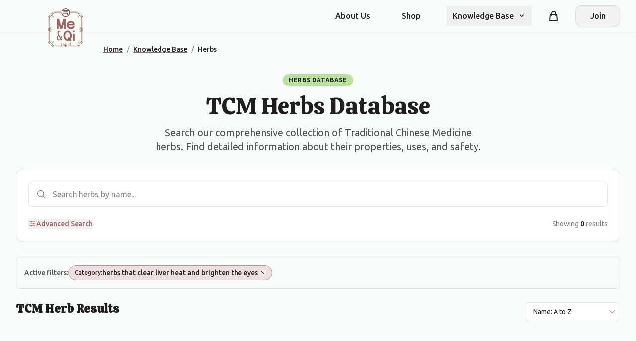

--- FILE ---
content_type: text/html; charset=utf-8
request_url: https://www.meandqi.com/knowledge-base/herbs?condition=cold+in+stomach&category=herbs+that+clear+liver+heat+and+brighten+the+eyes
body_size: 80032
content:

<!DOCTYPE html>
<html lang="en" itemscope itemtype="https://schema.org/WebSite">

<head>
    <meta charset="utf-8" />
    <meta name="viewport" content="width=device-width, initial-scale=1.0" />

    <!-- Google Analytics 4 -->
    <script async src="https://www.googletagmanager.com/gtag/js?id=G-4CJ0C1P0J5"></script>
    <script>
        window.dataLayer = window.dataLayer || [];
        function gtag(){dataLayer.push(arguments);}
        gtag('js', new Date());
        gtag('config', 'G-4CJ0C1P0J5');
    </script>

    
    
<!-- Primary Meta Tags -->
<title>TCM Herbs Database | Search Chinese Herbs | Me &amp; Qi</title>
<meta name="description" content="Search our comprehensive database of Traditional Chinese Medicine (TCM) herbs. Find detailed information about Chinese herbs, their properties, uses, and safety information.">

    <meta name="keywords" content="TCM herbs, Chinese herbs, traditional Chinese medicine, herb database, Chinese medicine herbs, TCM database, herb search, TCM search, materia medica, Chinese herbal medicine">

    <meta name="author" content="Me &amp; Qi">

    <link rel="canonical" href="https://www.meandqi.com/knowledge-base/herbs">

    <meta name="robots" content="index, follow">

    <meta http-equiv="content-language" content="en">

<!-- Custom meta tags -->
    <meta name="application-name" content="Me &amp; Qi TCM Platform">
    <meta name="apple-mobile-web-app-title" content="Me &amp; Qi TCM Herbs">

<!-- Open Graph / Facebook Meta Tags -->
    <meta property="og:title" content="TCM Herbs Database">

    <meta property="og:description" content="Search our comprehensive database of Traditional Chinese Medicine (TCM) herbs. Find detailed information about Chinese herbs, their properties, uses, and safety information.">

    <meta property="og:image" content="https://www.meandqi.com/media/ujjhe5dz/chatgpt-image-apr-5-2025-02_16_38-pm.png?width=1000&amp;height=525&amp;v=1dba5f283fe2060">

    <meta property="og:url" content="https://www.meandqi.com/knowledge-base/herbs">

    <meta property="og:type" content="website">

    <meta property="og:site_name" content="Me &amp; Qi">

    <meta property="og:locale" content="en_US">

<!-- Custom Open Graph properties -->
    <meta property="og:article:author" content="Me &amp; Qi">
    <meta property="og:article:tag" content="Traditional Chinese Medicine,TCM,Herbs,Chinese Herbs,Materia Medica">

<!-- Twitter Card Meta Tags -->
    <meta name="twitter:card" content="summary_large_image">

    <meta name="twitter:title" content="TCM Herbs Database">

    <meta name="twitter:description" content="Search our comprehensive database of Traditional Chinese Medicine (TCM) herbs. Find detailed information about Chinese herbs, their properties, uses, and safety information.">

    <meta name="twitter:image" content="https://www.meandqi.com/media/ujjhe5dz/chatgpt-image-apr-5-2025-02_16_38-pm.png?width=1000&amp;height=525&amp;v=1dba5f283fe2060">

    <meta name="twitter:site" content="@MeAndQi">

    <meta name="twitter:creator" content="@MeAndQi">

<!-- Custom Twitter Card properties -->

<!-- Structured Data JSON-LD -->
        <script type="application/ld+json">
                    {
                "@context": "https://schema.org",
                "@type": "WebSite",
                "name": "Me & Qi",
                "url": "https://www.meandqi.com"
            }
                </script>
        <script type="application/ld+json">
                    {"@context":"https://schema.org","@type":"CollectionPage","name":"TCM Herbs Database","description":"Search our comprehensive database of Traditional Chinese Medicine (TCM) herbs. Find detailed information about Chinese herbs, their properties, uses, and safety information.","url":"https://www.meandqi.com/knowledge-base/herbs","potentialAction":{"@type":"SearchAction","target":{"@type":"EntryPoint","urlTemplate":"https://www.meandqi.com/knowledge-base/herbs?search={search_term_string}"},"queryInput":"required name=search_term_string"},"about":{"@type":"Thing","name":"Traditional Chinese Medicine Herbs","description":"A comprehensive collection of Traditional Chinese Medicine herbs with detailed information about their properties, uses, and safety.","additionalProperty":[{"@type":"PropertyValue","name":"Medicine System","value":"Traditional Chinese Medicine"},{"@type":"PropertyValue","name":"Content Type","value":"Herb Database"}]}}
                </script>
        <script type="application/ld+json">
                    {
                "@context": "https://schema.org",
                "@type": "BreadcrumbList",
                "itemListElement": [
                    {
                    "@type": "ListItem",
                    "position": 1,
                    "name": "Home",
                    "item": "https://www.meandqi.com"
                },{
                    "@type": "ListItem",
                    "position": 2,
                    "name": "Knowledge Base",
                    "item": "https://www.meandqi.com/knowledge-base"
                },{
                    "@type": "ListItem",
                    "position": 3,
                    "name": "Herbs",
                    "item": "https://www.meandqi.com/knowledge-base/herbs"
                }
                ]
            }
                </script>
        <script type="application/ld+json">
                    {
                "@context": "https://schema.org",
                "@type": "WebSite",
                "url": "https://www.meandqi.com/knowledge-base/herbs",
                "potentialAction": {
                    "@type": "SearchAction",
                    "target": "https://www.meandqi.com/knowledge-base/herbs?search={search_term_string}",
                    "query-input": "required name=search_term_string"
                }
            }
                </script>
        <script type="application/ld+json">
                    {"@context":"https://schema.org","@type":"Dataset","name":"TCM Herbs Dataset","description":"Comprehensive dataset of Traditional Chinese Medicine herbs with detailed information about their properties, actions, tastes, temperatures, and organ affinities.","url":"https://www.meandqi.com/knowledge-base/herbs","identifier":"https://www.meandqi.com/knowledge-base/herbs","license":"https://creativecommons.org/licenses/by/4.0/","creator":{"@type":"Organization","name":"Me \u0026 Qi","url":"https://www.meandqi.com"},"keywords":"TCM herbs, Chinese herbs, herbal medicine, traditional Chinese medicine, herb database, materia medica","distribution":[{"@type":"DataDownload","contentUrl":"https://www.meandqi.com/knowledge-base/herbs","encodingFormat":"text/html"}],"variableMeasured":[{"@type":"PropertyValue","name":"Herb Name","description":"Chinese and English names of the herb"},{"@type":"PropertyValue","name":"Taste","description":"Taste properties of the herb (e.g., Sweet, Bitter, Pungent)"},{"@type":"PropertyValue","name":"Temperature","description":"Temperature properties of the herb (e.g., Cold, Cool, Neutral, Warm, Hot)"},{"@type":"PropertyValue","name":"Organ Affinity","description":"Organs and meridians the herb has an affinity for"},{"@type":"PropertyValue","name":"Actions","description":"Main therapeutic actions of the herb"},{"@type":"PropertyValue","name":"Indications","description":"Conditions or symptoms the herb is used to treat"}],"hasPart":[{"@type":"Dataset","name":"Sample TCM Herbs","description":"Common Traditional Chinese Medicine herbs in this collection","itemListElement":[{"@type":"MedicalEntity","name":"Yu Zhu","alternateName":"\u7389\u7AF9","url":"/knowledge-base/herbs/yu-zhu/","category":"Tonic herbs for Yin Deficiency"},{"@type":"MedicalEntity","name":"Si Gua Luo","alternateName":"\u4E1D\u74DC\u7EDC","url":"/knowledge-base/herbs/si-gua-luo/","category":"Herbs that stabilize and bind"},{"@type":"MedicalEntity","name":"Huang Jing","alternateName":"\u9EC4\u7CBE","url":"/knowledge-base/herbs/huang-jing/","category":"Tonic herbs for Qi Deficiency"},{"@type":"MedicalEntity","name":"Jie Geng","alternateName":"\u6854\u6897","url":"/knowledge-base/herbs/jie-geng/","category":"Warm herbs that transform Phlegm and stop Cough"},{"@type":"MedicalEntity","name":"Sha Ren","alternateName":"\u7802\u4EC1","url":"/knowledge-base/herbs/sha-ren/","category":"Aromatic herbs that transform Dampness"}]}]}
                </script>
        <script type="application/ld+json">
                    {"@context":"https://schema.org","@type":"DataCatalog","name":"Me \u0026 Qi TCM Database Catalog","description":"Collection of Traditional Chinese Medicine data resources including herbs, formulas, patterns, and related information.","url":"https://www.meandqi.com","creator":{"@type":"Organization","name":"Me \u0026 Qi","url":"https://www.meandqi.com"},"license":"https://creativecommons.org/licenses/by/4.0/","dataset":[{"@type":"Dataset","name":"TCM Herbs Dataset","description":"Detailed information about Traditional Chinese Medicine herbs","url":"https://www.meandqi.com/knowledge-base/herbs"},{"@type":"Dataset","name":"TCM Formulas Dataset","description":"Comprehensive dataset of Traditional Chinese Medicine formulas","url":"https://www.meandqi.com/knowledge-base/formulas"}]}
                </script>

<!-- Raw Structured Data blocks -->

<!-- Machine Learning and AI Optimization (Using Standard Schema.org) -->



<!-- Search Engine Actions -->
    <link rel="search" type="application/opensearchdescription+xml" title="Search" href="https://www.meandqi.com/knowledge-base/herbs?search={search_term_string}">

<!-- Potential Actions -->



    <!-- Resource hints for third-party resources -->
    <link rel="preconnect" crossorigin href="https://cdnjs.cloudflare.com">
    <link rel="dns-prefetch" href="https://cdnjs.cloudflare.com">
    <link rel="preconnect" crossorigin href="https://unpkg.com">
    <link rel="dns-prefetch" href="https://unpkg.com">
    <link rel="preconnect" crossorigin href="https://code.jquery.com">
    <link rel="dns-prefetch" href="https://code.jquery.com">

    <link rel="stylesheet" href="/css/styles.css?v=xXkPRKJmxvQrKed7rQxgpS-jN0E9PpEfgCZV_rAUhCA" />
    <!-- Add FontAwesome for icons -->
    <link rel="stylesheet" integrity="sha512-iecdLmaskl7CVkqkXNQ/ZH/XLlvWZOJyj7Yy7tcenmpD1ypASozpmT/E0iPtmFIB46ZmdtAc9eNBvH0H/ZpiBw==" crossorigin="anonymous" referrerpolicy="no-referrer" href="https://cdnjs.cloudflare.com/ajax/libs/font-awesome/6.4.0/css/all.min.css" />
    <!-- Preload logo images for performance -->
    <link rel="preload" as="image" href="/graphicAssets/Logo.png" />
    <link rel="preload" as="image" href="/graphicAssets/Logo-inverse.png" />
</head>

<body class="bg-background-page font-body" data-is-logged-in="false">
    <header class="sticky top-0 z-50 bg-background-page border-b border-border-divider">
        <!-- Primary navigation -->
        <div class="container mx-auto px-4 sm:px-6 lg:px-8 relative">
            <nav class="flex items-center justify-between h-16">
                <!-- Logo & Brand - positioned to overlay slightly -->
                <div class="absolute left-2 top-2 sm:left-4 sm:top-4 md:left-6 lg:left-8 z-10">
                    <a href="/" class="logo logo-sm lg:logo-lg inline-block" aria-label="Me&Qi Homepage"></a>
                </div>

                <!-- All navigation items with even spacing -->
                <div class="flex-1 flex items-center justify-end">
                    <div class="hidden lg:flex lg:items-center lg:space-x-10 ml-36">
                        <a href="/about" data-testid="about-us-link"
                            class="text-text-primary hover:text-primary transition-colors duration-200 font-medium px-3 py-2 no-underline">About
                            Us</a>
                        <a href="/store" data-testid="shop-link"
                            class="text-text-primary hover:text-primary transition-colors duration-200 font-medium px-3 py-2 no-underline">Shop</a>

                        <!-- Knowledge Base Dropdown -->
                        <div class="relative" x-data="{ open: false }" @mouseleave="open = false">
                            <button @click="open = !open" @mouseenter="open = true"
                                class="group flex items-center text-text-primary hover:text-primary transition-colors duration-200 font-medium px-3 py-2 focus:outline-none"
                                aria-expanded="false" :class="{'text-primary': open}">
                                <span class="group-hover:text-primary transition-colors duration-200">Knowledge
                                    Base</span>
                                <svg class="ml-2 h-4 w-4 transition-transform duration-200 group-hover:text-primary"
                                    :class="{'rotate-180': open}" xmlns="http://www.w3.org/2000/svg" viewBox="0 0 20 20"
                                    fill="currentColor">
                                    <path fill-rule="evenodd"
                                        d="M5.293 7.293a1 1 0 011.414 0L10 10.586l3.293-3.293a1 1 0 111.414 1.414l-4 4a1 1 0 01-1.414 0l-4-4a1 1 0 010-1.414z"
                                        clip-rule="evenodd" />
                                </svg>
                            </button>

                            <div x-show="open" x-transition:enter="transition ease-out duration-200"
                                x-transition:enter-start="opacity-0 translate-y-1"
                                x-transition:enter-end="opacity-100 translate-y-0"
                                x-transition:leave="transition ease-in duration-150"
                                x-transition:leave-start="opacity-100 translate-y-0"
                                x-transition:leave-end="opacity-0 translate-y-1"
                                class="absolute z-10 mt-0 w-56 rounded-xl bg-white border border-border-DEFAULT py-1 before:content-[''] before:absolute before:top-[-10px] before:left-0 before:right-0 before:h-[10px]"
                                @mouseenter = "open = true" style = "display: none;" >
                                <a href="/knowledge-base/conditions"
                                    class="block px-4 py-2 text-text-primary hover:bg-primary-lightest hover:text-primary focus:bg-primary-lightest focus:text-primary active:bg-primary-light active:text-white transition-colors duration-150 no-underline">Conditions</a>
                                <a href="/knowledge-base/herbs"
                                    class="block px-4 py-2 text-text-primary hover:bg-primary-lightest hover:text-primary focus:bg-primary-lightest focus:text-primary active:bg-primary-light active:text-white transition-colors duration-150 no-underline">Herbs</a>
                                <a href="/knowledge-base/formulas"
                                    class="block px-4 py-2 text-text-primary hover:bg-primary-lightest hover:text-primary focus:bg-primary-lightest focus:text-primary active:bg-primary-light active:text-white transition-colors duration-150 no-underline">Herbal
                                    Formulas</a>
                                <a href="/knowledge-base/acupuncture"
                                    class="block px-4 py-2 text-text-primary hover:bg-primary-lightest hover:text-primary focus:bg-primary-lightest focus:text-primary active:bg-primary-light active:text-white transition-colors duration-150 no-underline">Acupuncture</a>
                                <a href="/knowledge-base/patterns"
                                    class="block px-4 py-2 text-text-primary hover:bg-primary-lightest hover:text-primary focus:bg-primary-lightest focus:text-primary active:bg-primary-light active:text-white transition-colors duration-150 no-underline">Patterns</a>
                                <a href="/knowledge-base/concepts"
                                    class="block px-4 py-2 text-text-primary hover:bg-primary-lightest hover:text-primary focus:bg-primary-lightest focus:text-primary active:bg-primary-light active:text-white transition-colors duration-150 no-underline">Concepts</a>
                            </div>
                        </div>
                    </div>

                    <!-- Right-side elements: Cart and Login -->
                    <div class="hidden lg:flex lg:items-center">
                        <!-- Shopping Cart -->
                        <div class="mx-6 relative">
                            <a href="/cart"
                                class="group flex items-center text-text-primary hover:text-primary transition-colors duration-200 p-2 no-underline"
                                aria-label="Shopping cart">
                                <svg xmlns="http://www.w3.org/2000/svg" class="h-6 w-6" fill="none" viewBox="0 0 24 24"
                                    stroke="currentColor">
                                    <path stroke-linecap="round" stroke-linejoin="round" stroke-width="2"
                                        d="M16 11V7a4 4 0 00-8 0v4M5 9h14l1 12H4L5 9z" />
                                </svg>
                                <!-- Cart items counter - fixed positioning -->
                                <span
                                    class="shopping-cart-count absolute -top-1 -right-1 inline-flex items-center justify-center px-2 py-1 text-xs font-bold leading-none text-white bg-primary rounded-full">0</span>
                            </a>
                        </div>

                            <!-- Join/Register button when not logged in -->
                            <div>
                                <a href="#" onclick="toggleAuth('registration-options'); return false;"
                                    class="btn btn-secondary flex items-center justify-center min-w-[90px] no-underline">
                                    Join
                                </a>
                            </div>
                    </div>
                </div>

                <!-- Mobile cart icon and menu button -->
                <div class="lg:hidden flex items-center">
                    <!-- Mobile Cart Icon -->
                    <a href="/cart"
                        class="relative p-2 mr-1 text-text-primary hover:text-primary transition-colors duration-200"
                        aria-label="Shopping cart">
                        <svg xmlns="http://www.w3.org/2000/svg" class="h-6 w-6" fill="none" viewBox="0 0 24 24"
                            stroke="currentColor">
                            <path stroke-linecap="round" stroke-linejoin="round" stroke-width="2"
                                d="M16 11V7a4 4 0 00-8 0v4M5 9h14l1 12H4L5 9z" />
                        </svg>
                        <!-- Mobile cart badge -->
                        <span
                            class="shopping-cart-count absolute -top-1 -right-1 inline-flex items-center justify-center w-5 h-5 text-xs font-bold leading-none text-white bg-primary rounded-full">0</span>
                    </a>
                    <!-- Hamburger Menu Button -->
                    <button type="button"
                        class="inline-flex items-center justify-center p-2 rounded-md text-text-primary hover:text-primary hover:bg-primary-lightest focus:outline-none transition-colors duration-200"
                        x-data="{}" @click="$dispatch('toggle-mobile-menu')">
                        <span class="sr-only">Open main menu</span>
                        <svg class="h-6 w-6" xmlns="http://www.w3.org/2000/svg" fill="none" viewBox="0 0 24 24"
                            stroke="currentColor" aria-hidden="true">
                            <path stroke-linecap="round" stroke-linejoin="round" stroke-width="2"
                                d="M4 6h16M4 12h16M4 18h16" />
                        </svg>
                    </button>
                </div>
            </nav>
        </div>

        <!-- Mobile Menu Dropdown -->
        <div class="lg:hidden" x-data="{mobileMenu: false}" @toggle-mobile-menu.window="mobileMenu = !mobileMenu">
            <div x-show="mobileMenu" class="fixed inset-0 bg-black bg-opacity-50 z-40" @click="mobileMenu = false"
                style="display: none;"></div>
            <div x-show="mobileMenu"
                class="fixed inset-y-0 right-0 max-w-[300px] w-full bg-white shadow-lg z-50 transform"
                x-transition:enter="transition ease-out duration-300" x-transition:enter-start="translate-x-full"
                x-transition:enter-end="translate-x-0" x-transition:leave="transition ease-in duration-300"
                x-transition:leave-start="translate-x-0" x-transition:leave-end="translate-x-full"
                style="display: none;">

                <div class="p-4 border-b border-border-divider">
                    <div class="flex items-center justify-between">
                        <div class="flex items-center">
                            <a href="/" class="logo logo-sm inline-block" aria-label="Me&Qi Homepage"></a>
                        </div>
                        <button @click="mobileMenu = false"
                            class="p-2 text-text-primary hover:text-primary hover:bg-primary-lightest rounded-md focus:outline-none transition-colors duration-200">
                            <svg class="h-6 w-6" xmlns="http://www.w3.org/2000/svg" fill="none" viewBox="0 0 24 24"
                                stroke="currentColor">
                                <path stroke-linecap="round" stroke-linejoin="round" stroke-width="2"
                                    d="M6 18L18 6M6 6l12 12" />
                            </svg>
                        </button>
                    </div>
                </div>

                <div class="pt-2 pb-3 space-y-1">
                    <a href="/about"
                        class="block pl-3 pr-4 py-2 border-l-4 border-transparent text-text-primary hover:bg-primary-lightest hover:border-primary-light hover:text-primary transition-colors duration-150 no-underline">About
                        Us</a>
                    <a href="/store"
                        class="block pl-3 pr-4 py-2 border-l-4 border-transparent text-text-primary hover:bg-primary-lightest hover:border-primary-light hover:text-primary transition-colors duration-150 no-underline">Shop</a>
                    <!-- More mobile menu items... -->

                    <!-- Dropdown in mobile menu -->
                    <div x-data="{open: false}">
                        <button @click="open = !open"
                            class="flex justify-between w-full pl-3 pr-4 py-2 border-l-4 border-transparent text-text-primary hover:bg-primary-lightest hover:border-primary-light hover:text-primary focus:outline-none transition-colors duration-150"
                            :class="{'border-primary-light bg-primary-lightest text-primary': open}">
                            <span>Knowledge Base</span>
                            <svg class="h-5 w-5 transform transition-transform duration-150"
                                :class="{'rotate-180': open}" xmlns="http://www.w3.org/2000/svg" viewBox="0 0 20 20"
                                fill="currentColor">
                                <path fill-rule="evenodd"
                                    d="M5.293 7.293a1 1 0 011.414 0L10 10.586l3.293-3.293a1 1 0 111.414 1.414l-4 4a1 1 0 01-1.414 0l-4-4a1 1 0 010-1.414z"
                                    clip-rule="evenodd" />
                            </svg>
                        </button>
                        <div x-show="open" class="pl-6 pr-2 py-2 space-y-1" style="display: none;">
                            <a href="/knowledge-base/conditions"
                                class="block px-3 py-2 rounded-md text-text-primary hover:bg-primary-lightest hover:text-primary transition-colors duration-150 no-underline">Conditions</a>
                            <a href="/knowledge-base/herbs"
                                class="block px-3 py-2 rounded-md text-text-primary hover:bg-primary-lightest hover:text-primary transition-colors duration-150 no-underline">Herbs</a>
                            <a href="/knowledge-base/formulas"
                                class="block px-3 py-2 rounded-md text-text-primary hover:bg-primary-lightest hover:text-primary transition-colors duration-150 no-underline">Herbal
                                Formulas</a>
                            <a href="/knowledge-base/acupuncture"
                                class="block px-3 py-2 rounded-md text-text-primary hover:bg-primary-lightest hover:text-primary transition-colors duration-150 no-underline">Acupuncture</a>
                            <a href="/knowledge-base/patterns"
                                class="block px-3 py-2 rounded-md text-text-primary hover:bg-primary-lightest hover:text-primary transition-colors duration-150 no-underline">Patterns</a>
                            <a href="/knowledge-base/concepts"
                                class="block px-3 py-2 rounded-md text-text-primary hover:bg-primary-lightest hover:text-primary transition-colors duration-150 no-underline">Concepts</a>
                        </div>
                    </div>
                </div>

                <!-- Cart in mobile menu -->
                <div class="pt-3 pb-1 border-t border-border-divider mt-3">
                    <a href="/cart"
                        class="flex items-center py-2.5 px-4 text-text-primary hover:bg-primary-lightest hover:text-primary rounded-lg transition-colors duration-150 no-underline">
                        <svg xmlns="http://www.w3.org/2000/svg" class="h-5 w-5 mr-3" fill="none" viewBox="0 0 24 24"
                            stroke="currentColor">
                            <path stroke-linecap="round" stroke-linejoin="round" stroke-width="2"
                                d="M16 11V7a4 4 0 00-8 0v4M5 9h14l1 12H4L5 9z" />
                        </svg>
                        <span>Shopping Cart <span class="mobile-cart-count ml-1 font-medium">(0)</span></span>
                    </a>
                </div>

                <!-- Mobile Menu Account Section -->
                <div class="pt-2 pb-3 border-t border-border-divider">
                    <div class="px-4 py-3">
                            <a href="#" onclick="toggleAuth('registration-options'); return false;"
                                class="btn btn-secondary w-full justify-center no-underline">Join</a>
                    </div>
                </div>
            </div>
        </div>
    </header>

    <!-- Auth Container -->
    <div id="auth-container" class="page-enter-active page-leave-active hidden-maintain-layout" style="display: none;">
        

<div class="flex flex-col items-center justify-center bg-background-page pt-10 pb-10 px-4 sm:px-6 lg:px-8">
    <div class="w-full max-w-md">
        <!-- Dynamic content area for forms -->
        <div id="auth-forms-container" class="component-enter-active component-leave-active">
            <!-- Empty placeholder - content will be loaded dynamically -->
            <div class="text-center p-4">
                <i class="fa fa-spinner fa-spin"></i> Loading...
            </div>
        </div>
    </div>
</div>

<script>
    // Load the initial form
    document.addEventListener('DOMContentLoaded', function () {

        let url = `/component/login?handler=render&returnUrl=/knowledge-base/herbs/`;

        // Add code parameter if it exists

            // Add email parameter if it exists

            // Load the initial form
            fetch(url)
                .then(response => {
                    return response.text();
                })
                .then(html => {
                    document.getElementById('auth-forms-container').innerHTML = html;

                    // Initialize validation
                    if (typeof $.validator !== 'undefined' && $.validator.unobtrusive) {
                        $.validator.unobtrusive.parse('#auth-forms-container');
                    }

                    // Trigger custom event for form loading
                    const event = new Event('formLoaded');
                    document.dispatchEvent(event);
                })
                .catch(error => {
                    document.getElementById('auth-forms-container').innerHTML =
                        '<div class="text-center p-4 text-red-500">Error loading form. Please try again.</div>';
                });
    });

    // This function handles form submission via AJAX
    document.addEventListener('submit', function (e) {
        const form = e.target;

        // Only intercept our auth forms
        if (!form.id || !form.id.endsWith('-form-element')) {
            return;
        }

        e.preventDefault();

        const formData = new FormData(form);
        const submitButton = form.querySelector('button[type="submit"]');
        const originalButtonText = submitButton.innerHTML;

        // Disable button and show loading state
        submitButton.disabled = true;
        submitButton.innerHTML = '<i class="fa fa-spinner fa-spin"></i> Processing...';

        // Clear previous errors
        const errorMessages = form.querySelectorAll('.field-validation-error, .form-error');
        errorMessages.forEach(el => el.remove());

        // Clear input error styling
        form.querySelectorAll('.input-validation-error, .error').forEach(input => {
            input.classList.remove('input-validation-error', 'error', 'border-red-500');
        });


        fetch(form.action, {
            method: 'POST',
            body: formData,
            headers: {
                'Accept': 'application/json',
                'RequestVerificationToken': document.querySelector('input[name="__RequestVerificationToken"]').value
            }
        })
            .then(response => {
                if (response.redirected) {
                    // Follow the redirect
                    window.location.href = response.url;
                    return null;
                } else {
                    // Parse the response
                    return response.json();
                }
            })
            .then(data => {

                if (!data) return; // Handle redirected case

                if (data.redirectUrl) {
                    // Handle redirect from API response
                    window.location.href = data.redirectUrl;
                } else if (data.success) {
                    // Show success message if provided
                    if (data.message && typeof notify === 'function') {
                        notify(data.message, 'success', form);
                    }

                    // If authentication succeeded but no redirect URL, go back to main content
                    // Only if stayOnForm flag is not set
                    if (!data.stayOnForm && typeof toggleMainContent === 'function') {
                        toggleMainContent();
                    }
                } else if (data.errors) {
                    // Show errors using notification system if available
                    if (Array.isArray(data.errors)) {
                        if (typeof notify === 'function') {
                            // Create or clear notification container
                            let container = form.querySelector('.form-notification-container');
                            if (!container) {
                                container = document.createElement('div');
                                container.className = 'form-notification-container mb-4';
                                form.insertBefore(container, form.firstChild);
                            } else {
                                container.innerHTML = '';
                            }

                            data.errors.forEach(err => notify(err, 'error', form));
                        }
                    } else {
                        // Display validation errors in form
                        displayErrors(form, data.errors);
                    }
                }
            })
            .catch(error => {

                // Show error using notification if available
                if (typeof notify === 'function') {
                    notify('An error occurred while processing your request. Please try again.', 'error', form);
                } else {
                    // Fallback to inline error
                    const errorDiv = document.createElement('div');
                    errorDiv.className = 'alert alert-danger mt-3';
                    errorDiv.textContent = 'An error occurred while processing your request. Please try again.';
                    form.prepend(errorDiv);
                }
            })
            .finally(() => {
                // Reset button state
                submitButton.disabled = false;
                submitButton.innerHTML = originalButtonText;
            });
    });

    function displayErrors(form, errors) {
        // Create or clear notification container
        let container = form.querySelector('.form-notification-container');
        if (!container) {
            container = document.createElement('div');
            container.className = 'form-notification-container mb-4';
            form.insertBefore(container, form.firstChild);
        } else {
            container.innerHTML = '';
        }

        // Add new error messages
        for (const [field, messages] of Object.entries(errors)) {
            const input = form.querySelector(`[name="${field}"]`);
            if (input) {
                // Add form-error styled span
                const errorSpan = document.createElement('span');
                errorSpan.className = 'form-error field-validation-error';
                errorSpan.textContent = Array.isArray(messages) ? messages[0] : messages;
                input.parentNode.appendChild(errorSpan);

                // Highlight the input
                input.classList.add('error', 'border-red-500');

                // Also show as notification if possible
                if (typeof notify === 'function') {
                    const message = Array.isArray(messages) ? messages[0] : messages;
                    notify(message, 'error', form);
                }
            } else if (field === "" || field === "general") {
                // General error not tied to a specific field
                const message = Array.isArray(messages) ? messages[0] : messages;

                if (typeof notify === 'function') {
                    notify(message, 'error', form);
                } else {
                    // Fallback to alert
                    const errorDiv = document.createElement('div');
                    errorDiv.className = 'alert alert-danger mt-3';
                    errorDiv.textContent = message;
                    form.prepend(errorDiv);
                }
            }
        }
    }
</script>
    </div>

    <!-- Main Content -->
    <main id="main-content" class="page-enter-active page-leave-active">
        

<div class="container mx-auto px-4 sm:px-6 lg:px-8 max-w-7xl">
	<!-- Breadcrumb -->
	<nav aria-label="Breadcrumb" class="text-sm py-4 flex justify-center md:justify-start md:pl-36 lg:pl-44">
		<ol class="breadcrumbs" itemscope itemtype="https://schema.org/BreadcrumbList">
			<li class="breadcrumb-item" itemprop="itemListElement" itemscope itemtype="https://schema.org/ListItem">
				<a href="/" class="text-primary hover:text-primary-dark transition-colors font-medium" itemprop="item">
					<span itemprop="name">Home</span>
				</a>
				<meta itemprop="position" content="1" />
				<span class="mx-2 text-neutral">/</span>
			</li>
			<li class="breadcrumb-item" itemprop="itemListElement" itemscope itemtype="https://schema.org/ListItem">
				<a href="/knowledge-base" class="text-primary hover:text-primary-dark transition-colors font-medium" itemprop="item">
					<span itemprop="name">Knowledge Base</span>
				</a>
				<meta itemprop="position" content="2" />
				<span class="mx-2 text-neutral">/</span>
			</li>
			<li class="breadcrumb-item" itemprop="itemListElement" itemscope itemtype="https://schema.org/ListItem">
				<span class="text-text-primary font-medium" itemprop="name">Herbs</span>
				<meta itemprop="position" content="3" />
			</li>
		</ol>
	</nav>

	<!-- Hero Section -->
	<section class="herbs-hero overflow-hidden" aria-labelledby="herbs-main-title">
		<div class="pb-8 pt-4">
			<!-- Header -->
			<div class="text-center mb-8 lg:pr-20 lg:pl-20">
				<div class="flex items-center justify-center mb-4">
					<span class="herb-badge bg-tertiary text-text-primary text-xs font-semibold uppercase tracking-wider px-3 py-1 rounded-full">Herbs Database</span>
				</div>
				<h1 id="herbs-main-title" class="text-4xl lg:text-5xl font-heading text-text-primary mb-4">TCM Herbs Database</h1>
				<p class="lg:text-xl text-text-secondary max-w-2xl mx-auto">
					Search our comprehensive collection of Traditional Chinese Medicine herbs. Find detailed information about their properties, uses, and safety.
				</p>
			</div>

			<!-- Search Interface -->
			<div class="search-interface bg-white rounded-xl p-6 border border-border-divider shadow-light" itemscope itemtype="https://schema.org/SearchResultsPage">
				<!-- Main Search Bar -->
				<div class="relative mb-6" id="search-input-wrapper">
					<div class="absolute inset-y-0 left-0 pl-4 flex items-center pointer-events-none">
						<svg xmlns="http://www.w3.org/2000/svg" fill="none" viewBox="0 0 24 24" stroke-width="1.5" stroke="currentColor" class="w-5 h-5 text-text-tertiary">
							<path stroke-linecap="round" stroke-linejoin="round" d="M21 21l-5.197-5.197m0 0A7.5 7.5 0 105.196 5.196a7.5 7.5 0 0010.607 10.607z" />
						</svg>
					</div>
					<input type="text" 
						   class="w-full pl-12 pr-4 py-3 rounded-lg border border-border-divider focus:border-primary focus:ring-2 focus:ring-primary-lighter text-text-primary placeholder-text-tertiary"
						   placeholder="Search herbs by name..."
						   aria-label="Search herbs"
						   aria-autocomplete="list"
						   aria-controls="autocomplete-dropdown"
						   itemprop="query-input">
				</div>

				<!-- Advanced Search Toggle -->
				<div class="flex items-center justify-between">
					<button id="advancedSearchToggle" class="text-sm text-primary hover:text-primary-dark font-medium flex items-center gap-1" aria-expanded="false" aria-controls="advancedSearchPanel">
						<svg xmlns="http://www.w3.org/2000/svg" fill="none" viewBox="0 0 24 24" stroke-width="1.5" stroke="currentColor" class="w-4 h-4">
							<path stroke-linecap="round" stroke-linejoin="round" d="M10.5 6h9.75M10.5 6a1.5 1.5 0 11-3 0m3 0a1.5 1.5 0 10-3 0M3.75 6H7.5m3 12h9.75m-9.75 0a1.5 1.5 0 01-3 0m3 0a1.5 1.5 0 00-3 0m-3.75 0H7.5m9-6h3.75m-3.75 0a1.5 1.5 0 01-3 0m3 0a1.5 1.5 0 00-3 0m-3.75 0H7.5" />
						</svg>
						Advanced Search
					</button>
					<span class="text-sm text-text-tertiary">
						Showing <span class="font-medium text-text-primary" id="results-count">0</span> results
					</span>
				</div>

				<!-- Advanced Search Panel (Hidden by default) -->
				<div id="advancedSearchPanel" class="hidden mt-6 pt-6 border-t border-border-divider">
					<div class="grid grid-cols-1 md:grid-cols-2 gap-6">
						<!-- Tastes Filter -->
						<div class="filter-section">
							<h3 class="text-sm font-medium text-text-primary mb-3 flex items-center">
								<span class="block h-2 w-2 rounded-full bg-primary-lighter mr-2"></span>
								Tastes
							</h3>
							<div class="relative">
								<!-- IMPORTANT: This select element is required as an anchor for the JS to find and replace.
                                     The JS code uses this element to locate where to place the multi-select component
                                     and needs its 'name' attribute for initializing the filtering functionality. -->
								<select name="tastes" multiple class="hidden" aria-label="Filter by tastes">
									<option value="Sweet">Sweet (甘)</option>
									<option value="Sour">Sour (酸)</option>
									<option value="Bitter">Bitter (苦)</option>
									<option value="Pungent">Spicy/Pungent (辛)</option>
									<option value="Salty">Salty (咸)</option>
								</select>
								<!-- Multi-select component will be inserted here by JavaScript -->
							</div>
						</div>

						<!-- Temperature Filter -->
						<div class="filter-section">
							<h3 class="text-sm font-medium text-text-primary mb-3 flex items-center">
								<span class="block h-2 w-2 rounded-full bg-secondary-lighter mr-2"></span>
								Temperature
							</h3>
							<div class="relative">
								<!-- IMPORTANT: This select element is required as an anchor for the JS to find and replace.
                                     The JS code uses this element to locate where to place the multi-select component
                                     and needs its 'name' attribute for initializing the filtering functionality. -->
								<select name="temperature" multiple class="hidden" aria-label="Filter by temperature">
									<option value="Cold">Cold (寒)</option>
									<option value="Cool">Cool (凉)</option>
									<option value="Neutral">Neutral (平)</option>
									<option value="Warm">Warm (温)</option>
									<option value="Hot">Hot (热)</option>
								</select>
								<!-- Multi-select component will be inserted here by JavaScript -->
							</div>
						</div>

						<!-- Organ Affinity Filter -->
						<div class="filter-section">
							<h3 class="text-sm font-medium text-text-primary mb-3 flex items-center">
								<span class="block h-2 w-2 rounded-full bg-tertiary mr-2"></span>
								Organ Affinity
							</h3>
							<div class="relative">
								<!-- IMPORTANT: This select element is required as an anchor for the JS to find and replace.
                                     The JS code uses this element to locate where to place the multi-select component
                                     and needs its 'name' attribute for initializing the filtering functionality. -->
								<select name="organs" multiple class="hidden" aria-label="Filter by organ affinity">
									<option value="Heart">Heart (心)</option>
									<option value="Liver">Liver (肝)</option>
									<option value="Spleen">Spleen (脾)</option>
									<option value="Lungs">Lungs (肺)</option>
									<option value="Kidneys">Kidneys (腎)</option>
									<option value="Stomach">Stomach (胃)</option>
									<option value="Small Intestine">Small Intestine (小腸)</option>
									<option value="Large Intestine">Large Intestine (大腸)</option>
									<option value="Gallbladder">Gallbladder (膽)</option>
									<option value="Urinary Bladder">Urinary Bladder (膀胱)</option>
									<option value="San Jiao">Triple Burner (三焦)</option>
									<option value="Pericardium">Pericardium (心包)</option>
								</select>
								<!-- Multi-select component will be inserted here by JavaScript -->
							</div>
						</div>

						<!-- Herb Category Filter -->
						<div class="filter-section">
							<h3 class="text-sm font-medium text-text-primary mb-3 flex items-center">
								<span class="block h-2 w-2 rounded-full bg-primary mr-2"></span>
								Herb Category
							</h3>
							<!-- This container will be replaced by our JavaScript with a multi-select -->
							<div class="form-group">
								<!-- The JavaScript will replace this with our multi-select component -->
								<input type="hidden" name="categories" id="categories-values">
							</div>
						</div>
					</div>
				</div>
			</div>
		</div>
	</section>

	<!-- Active Filters Pills Section -->
	<section id="active-filters-section" class="active-filters-section hidden mb-6">
		<div class="bg-background-page rounded-lg p-4 border border-border-divider">
			<div class="flex items-center justify-between flex-wrap gap-3">
				<div class="flex items-center flex-wrap gap-2">
					<span class="text-sm font-medium text-text-secondary">Active filters:</span>
					<div id="active-filters-pills" class="flex items-center flex-wrap gap-2">
						<!-- Filter pills will be added dynamically -->
					</div>
				</div>
				<button id="clear-all-filters" class="text-sm text-primary hover:text-primary-dark font-medium hidden">
					Clear all filters
				</button>
			</div>
		</div>
	</section>

	<!-- Results section -->
	<section class="herbs-results" aria-labelledby="results-title">
		<div class="flex items-center justify-between mb-6">
			<h2 id="results-title" class="text-2xl font-heading text-text-primary">TCM Herb Results</h2>
			<div class="flex items-center gap-4">
				<!-- Sort Dropdown -->
				<div class="relative w-48">
					<select id="herbSortDropdown" class="w-full pl-4 pr-8 py-2 bg-white border border-border-divider rounded-lg focus:border-primary focus:ring-2 focus:ring-primary-lighter text-sm text-text-primary cursor-pointer" aria-label="Sort results by">
						<option value="relevance" class="hidden">Relevance</option>
						<option value="name-asc" selected>Name: A to Z</option>
						<option value="name-desc">Name: Z to A</option>
						<option value="category">Category</option>
						<option value="temperature">Temperature</option>
					</select>
					<div class="absolute inset-y-0 right-0 flex items-center pr-2 pointer-events-none">
						<svg xmlns="http://www.w3.org/2000/svg" fill="none" viewBox="0 0 24 24" stroke-width="1.5" stroke="currentColor" class="w-4 h-4 text-text-secondary">
							<path stroke-linecap="round" stroke-linejoin="round" d="M19.5 8.25l-7.5 7.5-7.5-7.5" />
						</svg>
					</div>
				</div>
			</div>
		</div>

		<!-- Herb Grid -->
		<div id="herbs-container" class="grid grid-cols-1 sm:grid-cols-2 lg:grid-cols-3 gap-6" role="list" aria-label="Search results">
			<!-- Herbs will be dynamically loaded here via JavaScript -->
		</div>

		<!-- Hidden reference card for Tailwind class preservation -->
		<a href="#" 
		   class="hidden herb-card group bg-white flex flex-col sm:flex-row"
		   data-name="herbName"
		   data-category="herbCategory"
		   data-temperature="temperature"
		   data-organs="organAffinities"
		   itemscope
		   itemtype="https://schema.org/MedicalHerb">
			<!-- Herb Image -->
			<div class="w-full sm:w-1/3 aspect-square relative overflow-hidden">
				<img src="plantImageThumbUrl" 
					 alt="herbName (englishName) plant"
					 loading="lazy" 
					 class="w-full h-full object-cover transition-transform group-hover:scale-105"
					 itemprop="image" />
			</div>

			<!-- Herb Info -->
			<div class="herb-card-content w-full sm:w-2/3">
				<span class="herb-property-tag herb-property-category mb-3" itemprop="additionalProperty" itemscope itemtype="https://schema.org/PropertyValue">
					<meta itemprop="name" content="Category" />
					<span itemprop="value">herbCategory</span>
				</span>

				<!-- Name Section -->
				<h3 class="text-lg font-heading text-text-primary mb-1 group-hover:text-primary transition-colors" itemprop="name">herbName</h3>
				<p class="text-text-secondary mb-2">
					<span itemprop="alternateName">englishName</span> | <span class="chinese-name font-medium" lang="zh" itemprop="alternateName">chineseName</span>
				</p>

				<!-- Properties -->
				<div class="herb-properties-container flex flex-col gap-2">
					<div class="property-group">
						<span class="property-label">Temperature:</span>
						<span class="herb-property-tag herb-property-temperature" itemprop="additionalProperty" itemscope itemtype="https://schema.org/PropertyValue">
							<meta itemprop="name" content="Temperature" />
							<span itemprop="value">temperature</span>
						</span>
					</div>
					
					<div class="property-group">
						<span class="property-label">Taste:</span>
						<span class="herb-property-tag herb-property-taste" itemprop="additionalProperty" itemscope itemtype="https://schema.org/PropertyValue">
							<meta itemprop="name" content="Taste" />
							<span itemprop="value">taste</span>
						</span>
					</div>
				
					<div class="property-group">
						<span class="property-label">Organs:</span>
						<span class="herb-property-tag herb-property-organ" itemprop="additionalProperty" itemscope itemtype="https://schema.org/PropertyValue">
							<meta itemprop="name" content="Organ Affinity" />
							<span itemprop="value">organ</span>
						</span>
					</div>
				</div>

				<!-- Additional Schema.org Properties -->
				<meta itemprop="medicineSystem" content="Traditional Chinese Medicine" />
				<meta itemprop="activeIngredient" content="Natural herb" />
				<meta itemprop="relevantSpecialty" content="Traditional Chinese Medicine" />
			</div>
		</a>

		<!-- Sentinel element for infinite scroll -->
		<div id="herbs-scroll-sentinel" class="h-4 w-full"></div>
	</section>
</div>

<!-- Make herb categories available to JavaScript -->
<script>
	window.herbCategoryList = ["Aromatic herbs that transform Dampness","Cathartic herbs that drain downward","Cool herbs that transform Phlegm and stop Cough","Cool the blood and stop bleeding","Cool/Acrid herbs that release the Exterior","Herb that dispel Wind","Herb that expel Wind-Cold","Herbs for external application","Herbs that anchor and calm the Spirit","Herbs that anchor and calm the SpiritHerbs that pacify Internal Liver Wind and stop Tremors","Herbs that clear Heat and dry Dampness","Herbs that clear Heat and purge Fire and/or clear Summer Heat","Herbs that clear Heat and purge Fire and/or clear Summer HeatHerbs that clear Yin Deficiency Heat","Herbs that clear Heat and purge Fire and/or clear Summer HeatHerbs that cool the Blood","Herbs that clear Heat and relieve Toxicity","Herbs that clear Liver Heat and brighten the eyes","Herbs that clear Yin Deficiency Heat","Herbs that cool the Blood","Herbs that cool the BloodHerbs that clear Heat and relieve Toxicity","Herbs that dispel Wind and Dampness","Herbs that dispel Wind and DampnessHerbs that expel parasites","Herbs that dispel Wind and DampnessHerbs that warm the Interior and/or expel Cold","Herbs that drain Dampness","Herbs that expel parasites","Herbs that invigorate the Blood","Herbs that invigorate the BloodHerbs that stop bleeding","Herbs that nourish the Heart and calm the Spirit","Herbs that open the Orifices","Herbs that open the OrificesHerbs for external application","Herbs that pacify Internal Liver Wind and stop Tremors","Herbs that regulate Qi","Herbs that relieve coughing and wheezing","Herbs that relieve Food Stagnation","Herbs that stabilize and bind","Herbs that stop bleeding","Herbs that warm the Interior and/or expel Cold","Laxative herbs that drain downward","Purgative herbs that drain downward","Tonic herbs for Blood Deficiency","Tonic herbs for Qi Deficiency","Tonic herbs for Yang Deficiency","Tonic herbs for Yin Deficiency","Warm herbs that transform Phlegm and stop Cough","Warm/Acrid herbs that release the Exterior"];
</script>

<!-- Store all herb data in JavaScript for infinite scroll -->
<script>
	// Store all herb data in a JavaScript array for DOM-based infinite scroll
	window.allHerbs = [

			{
				url: "/knowledge-base/herbs/yu-zhu/",
				name: "Yu Zhu",
				englishName: "Angular solomon\u0027s seal roots",
				chineseName: "\u7389\u7AF9",
				category: "Tonic herbs for Yin Deficiency",
				temperature: "Cold",
				tastes: ["Sweet"],
				imageUrl: "/media/723/2723/yu-zhu_plantimage.jpg?width=300\u0026height=300\u0026v=1dbb40439694230",
				organAffinities: ["Lungs","Stomach"],
				alternativeNames: ["Scented Solomon\u0027s seal","Jade bamboo"],
				scientificName: "Polygonatum odoratum"
			},
			
			{
				url: "/knowledge-base/herbs/si-gua-luo/",
				name: "Si Gua Luo",
				englishName: "Sponge gourds",
				chineseName: "\u4E1D\u74DC\u7EDC",
				category: "Herbs that stabilize and bind",
				temperature: "Neutral",
				tastes: ["Sweet"],
				imageUrl: "/media/332bq4wd/si-gua-luo_plantimage.jpg?width=300\u0026height=300\u0026v=1dbb40436b71a80",
				organAffinities: ["Liver","Lungs","Stomach"],
				alternativeNames: ["Luffa aegyptiaca","Egyptian cucumber","Vietnamese luffa","Loofah","Dishrag gourd","Rag gourd","Vegetable-sponge","Smooth luffa","Tori"],
				scientificName: "Luffa cylindrica"
			},
			
			{
				url: "/knowledge-base/herbs/huang-jing/",
				name: "Huang Jing",
				englishName: "King solomon\u0027s seal roots",
				chineseName: "\u9EC4\u7CBE",
				category: "Tonic herbs for Qi Deficiency",
				temperature: "Neutral",
				tastes: ["Sweet"],
				imageUrl: "/media/xbzf51z4/huang-jing_plantimage.jpg?width=300\u0026height=300\u0026v=1dbb4043ad5f190",
				organAffinities: ["Kidneys","Lungs","Spleen"],
				alternativeNames: ["Solomon seal","Solomonseal","Siberian Solomon Seal"],
				scientificName: "Polygonatum kingianum, Polygonatum sibirium or Polygonatum cyrtonema"
			},
			
			{
				url: "/knowledge-base/herbs/jie-geng/",
				name: "Jie Geng",
				englishName: "Platycodon roots",
				chineseName: "\u6854\u6897",
				category: "Warm herbs that transform Phlegm and stop Cough",
				temperature: "Neutral",
				tastes: ["Bitter","Pungent"],
				imageUrl: "/media/hk0nwqxg/jie-geng_plantimage.jpg?width=300\u0026height=300\u0026v=1dbb404346b2eb0",
				organAffinities: ["Lungs"],
				alternativeNames: ["Balloon flower","Chinese bellflower","Bellflower","Doraji"],
				scientificName: "Platycodon grandiflorus"
			},
			
			{
				url: "/knowledge-base/herbs/sha-ren/",
				name: "Sha Ren",
				englishName: "Amomum fruits",
				chineseName: "\u7802\u4EC1",
				category: "Aromatic herbs that transform Dampness",
				temperature: "Warm",
				tastes: ["Pungent"],
				imageUrl: "/media/731/2731/sha-ren_plantimage.jpg?width=300\u0026height=300\u0026v=1dbb40436cff9b0",
				organAffinities: ["Kidneys","Spleen","Stomach"],
				alternativeNames: ["Black Cardamom","Villous amomum"],
				scientificName: "Amomum villosum"
			},
			
			{
				url: "/knowledge-base/herbs/shan-yao/",
				name: "Shan Yao",
				englishName: "Yam",
				chineseName: "\u5C71\u836F",
				category: "Tonic herbs for Qi Deficiency",
				temperature: "Neutral",
				tastes: ["Sweet"],
				imageUrl: "/media/733/2733/shan-yao_plantimage.jpg?width=300\u0026height=300\u0026v=1dbb4043808c7d0",
				organAffinities: ["Kidneys","Lungs","Spleen"],
				alternativeNames: ["Chinese yam","Cinnamon vine","Nagaimo","Chinese potato","Japanese mountain yam","Korean yam","Dioscorea Rhizome"],
				scientificName: "Dioscorea opposita"
			},
			
			{
				url: "/knowledge-base/herbs/bai-zhi/",
				name: "Bai Zhi",
				englishName: "Angelica roots",
				chineseName: "\u767D\u82B7",
				category: "Warm/Acrid herbs that release the Exterior",
				temperature: "Warm",
				tastes: ["Pungent"],
				imageUrl: "/media/735/2735/bai-zhi_plantimage.jpg?width=300\u0026height=300\u0026v=1dbb404333d8420",
				organAffinities: ["Spleen","Stomach","Lungs"],
				alternativeNames: ["Dahurian angelica","Chinese Angelica","Garden Angelica","Root of the Holy Ghost","Wild Angelica"],
				scientificName: "Angelica dahurica"
			},
			
			{
				url: "/knowledge-base/herbs/gan-cao/",
				name: "Gan Cao",
				englishName: "Liquorice",
				chineseName: "\u7518\u8349",
				category: "Tonic herbs for Qi Deficiency",
				temperature: "Neutral",
				tastes: ["Sweet"],
				imageUrl: "/media/737/2737/gan-cao_plantimage.jpg?width=300\u0026height=300\u0026v=1dbb404390e50f0",
				organAffinities: ["Heart","Lungs","Spleen","Stomach"],
				alternativeNames: ["Licorice"],
				scientificName: "Glycyrrhiza uralensis"
			},
			
			{
				url: "/knowledge-base/herbs/gou-qi-zi/",
				name: "Gou Qi Zi",
				englishName: "Goji berries",
				chineseName: "\u67B8\u675E\u5B50",
				category: "Tonic herbs for Yin Deficiency",
				temperature: "Neutral",
				tastes: ["Sweet"],
				imageUrl: "/media/739/2739/gou-qi-zi_plantimage.jpg?width=300\u0026height=300\u0026v=1dbb40431ebd6d0",
				organAffinities: ["Kidneys","Liver"],
				alternativeNames: ["Chinese wolfberry","Lycii berry"],
				scientificName: "Lycium barbarum or Lycium chinense"
			},
			
			{
				url: "/knowledge-base/herbs/jin-yin-hua/",
				name: "Jin Yin Hua",
				englishName: "Honeysuckle flowers",
				chineseName: "\u91D1\u94F6\u82B1",
				category: "Herbs that clear Heat and relieve Toxicity",
				temperature: "Cold",
				tastes: ["Sweet"],
				imageUrl: "/media/740/2740/jin-yin-hua_plantimage.jpg?width=300\u0026height=300\u0026v=1dbb4043b3fd6f0",
				organAffinities: ["Heart","Lungs","Stomach"],
				alternativeNames: ["Golden-and-silver honeysuckle","Japanese honeysuckle"],
				scientificName: "Lonicera japonica"
			},
			
			{
				url: "/knowledge-base/herbs/niu-bang-zi/",
				name: "Niu Bang Zi",
				englishName: "Greater burdock fruits",
				chineseName: "\u725B\u84A1\u5B50",
				category: "Cool/Acrid herbs that release the Exterior",
				temperature: "Cold",
				tastes: ["Bitter","Pungent"],
				imageUrl: "/media/742/2742/niu-bang-zi_plantimage.jpg?width=300\u0026height=300\u0026v=1dbb40437681b00",
				organAffinities: ["Lungs","Stomach"],
				alternativeNames: ["Gob\u014D","Edible burdock","Lappa","Beggar\u0027s buttons","Thorny burr","Happy major"],
				scientificName: "Arctium lappa"
			},
			
			{
				url: "/knowledge-base/herbs/fo-shou/",
				name: "Fo Shou",
				englishName: "Buddha\u0027s hands",
				chineseName: "\u4F5B\u624B",
				category: "Herbs that regulate Qi",
				temperature: "Warm",
				tastes: ["Bitter","Pungent","Sour"],
				imageUrl: "/media/744/2744/fo-shou_plantimage.jpg?width=300\u0026height=300\u0026v=1dbb404374aa7f0",
				organAffinities: ["Spleen","Stomach","Liver","Lungs"],
				alternativeNames: ["Finger citron","Fingered citron"],
				scientificName: "Citrus medica"
			},
			
			{
				url: "/knowledge-base/herbs/bai-bian-dou/",
				name: "Bai Bian Dou",
				englishName: "Hyacinth beans",
				chineseName: "\u767D\u6241\u8C46",
				category: "Tonic herbs for Qi Deficiency",
				temperature: "Warm",
				tastes: ["Sweet"],
				imageUrl: "/media/745/2745/bai-bian-dou_plantimage.jpg?width=300\u0026height=300\u0026v=1dbb4043418c8f0",
				organAffinities: ["Spleen","Stomach"],
				alternativeNames: ["Bonavist bean","Bonavist pea","Dolichos bean","Seim bean","Lablab bean","Egyptian kidney bean","Indian bean","Bataw","Australian pea"],
				scientificName: "Dolicho lablab"
			},
			
			{
				url: "/knowledge-base/herbs/bai-guo/",
				name: "Bai Guo",
				englishName: "Ginkgo nuts",
				chineseName: "\u767D\u679C",
				category: "Herbs that stabilize and bind",
				temperature: "Neutral",
				tastes: ["Bitter","Sweet"],
				imageUrl: "/media/747/2747/bai-guo_plantimage.jpg?width=300\u0026height=300\u0026v=1dbb4043adb96e0",
				organAffinities: ["Lungs"],
				alternativeNames: ["Maidenhair"],
				scientificName: "Ginkgo biloba"
			},
			
			{
				url: "/knowledge-base/herbs/bai-he/",
				name: "Bai He",
				englishName: "Lily bulbs",
				chineseName: "\u767E\u5408",
				category: "Tonic herbs for Yin Deficiency",
				temperature: "Cold",
				tastes: ["Sweet"],
				imageUrl: "/media/749/2749/bai-he_plantimage.jpg?width=300\u0026height=300\u0026v=1dbb4043b27e220",
				organAffinities: ["Heart","Lungs"],
				alternativeNames: [],
				scientificName: "Lilium lancifolium, Lilium brownii or Lilium pumpilum"
			},
			
			{
				url: "/knowledge-base/herbs/ba-jiao-hui-xiang/",
				name: "Ba Jiao Hui Xiang",
				englishName: "Star Anise",
				chineseName: "\u516B\u89D2\u8334\u9999",
				category: "Herbs that warm the Interior and/or expel Cold",
				temperature: "Warm",
				tastes: ["Pungent"],
				imageUrl: "/media/751/2751/ba-jiao-hui-xiang_plantimage.jpg?width=300\u0026height=300\u0026v=1dbb40435d65770",
				organAffinities: ["Kidneys","Liver","Spleen","Stomach"],
				alternativeNames: ["Staranise","Star anise seed","Chinese star anise","Badiam","Badiane"],
				scientificName: "Illicium verum"
			},
			
			{
				url: "/knowledge-base/herbs/bi-ba/",
				name: "Bi Ba",
				englishName: "Long peppers",
				chineseName: "\u835C\u8307",
				category: "Herbs that warm the Interior and/or expel Cold",
				temperature: "Hot",
				tastes: ["Bitter"],
				imageUrl: "/media/752/2752/bi-ba_plantimage.jpg?width=300\u0026height=300\u0026v=1dbb40437100ff0",
				organAffinities: ["Large Intestine","Stomach"],
				alternativeNames: [],
				scientificName: "Piper longum"
			},
			
			{
				url: "/knowledge-base/herbs/bo-he/",
				name: "Bo He",
				englishName: "Wild mint",
				chineseName: "\u8584\u8377",
				category: "Cool/Acrid herbs that release the Exterior",
				temperature: "Cool",
				tastes: ["Pungent"],
				imageUrl: "/media/753/2753/bo-he_plantimage.jpg?width=300\u0026height=300\u0026v=1dbb404360ca9b0",
				organAffinities: ["Liver","Lungs"],
				alternativeNames: ["Field mint","Wild mint"],
				scientificName: "Mentha haplocalyx"
			},
			
			{
				url: "/knowledge-base/herbs/bu-zha-ye/",
				name: "Bu Zha Ye",
				englishName: "Shiral leaves",
				chineseName: "\u5E03\u6E23\u53F6",
				category: "Herbs that relieve Food Stagnation",
				temperature: "Cool",
				tastes: ["Sour"],
				imageUrl: "/media/755/2755/bu-zha-ye_plantimage.jpg?width=300\u0026height=300\u0026v=1dbb404389be010",
				organAffinities: ["Spleen","Stomach"],
				alternativeNames: [],
				scientificName: "Microcos paniculata"
			},
			
			{
				url: "/knowledge-base/herbs/cao-guo/",
				name: "Cao Guo",
				englishName: "Tsaoko fruits",
				chineseName: "\u8349\u679C",
				category: "Aromatic herbs that transform Dampness",
				temperature: "Warm",
				tastes: ["Pungent"],
				imageUrl: "/media/757/2757/cao-guo_plantimage.jpg?width=300\u0026height=300\u0026v=1dbb40436bf30d0",
				organAffinities: ["Spleen","Stomach"],
				alternativeNames: ["Caoguo"],
				scientificName: "Amomum tsao-ko"
			},
			
			{
				url: "/knowledge-base/herbs/dai-dai-hua/",
				name: "Dai Dai Hua",
				englishName: "Bitter orange flowers",
				chineseName: "\u4EE3\u4EE3\u82B1",
				category: "Herbs that drain Dampness",
				temperature: "Cool",
				tastes: ["Bitter","Sweet"],
				imageUrl: "/media/759/2759/dai-dai-hua_plantimage.jpg?width=300\u0026height=300\u0026v=1dbb4043a11b730",
				organAffinities: ["Liver","Stomach"],
				alternativeNames: ["Seville orange flowers","Sour orange flowers","Bigarade orange flowers","Marmalade orange flowers"],
				scientificName: "Citrus aurantium"
			},
			
			{
				url: "/knowledge-base/herbs/dan-dou-chi/",
				name: "Dan Dou Chi",
				englishName: "Fermented soybeans",
				chineseName: "\u6DE1\u8C46\u8C49",
				category: "Cool/Acrid herbs that release the Exterior",
				temperature: "Cool",
				tastes: ["Bitter","Pungent"],
				imageUrl: "/media/761/2761/dan-dou-chi_plantimage.jpg?width=300\u0026height=300\u0026v=1dbb4043a4a2c50",
				organAffinities: ["Lungs","Stomach"],
				alternativeNames: ["Fermented soya beans","Dan dou chi"],
				scientificName: "Glycine max"
			},
			
			{
				url: "/knowledge-base/herbs/dan-zhu-ye/",
				name: "Dan Zhu Ye",
				englishName: "Lophatherum herbs",
				chineseName: "\u6DE1\u7AF9\u53F6",
				category: "Herbs that clear Heat and purge Fire and/or clear Summer Heat",
				temperature: "Cold",
				tastes: ["Sweet"],
				imageUrl: "/media/763/2763/dan-zhu-ye_plantimage.jpg?width=300\u0026height=300\u0026v=1dbb404330ab450",
				organAffinities: ["Heart","Small Intestine","Stomach"],
				alternativeNames: ["Bamboo leaf"],
				scientificName: "Lophatherum gracile"
			},
			
			{
				url: "/knowledge-base/herbs/dao-dou/",
				name: "Dao Dou",
				englishName: "Sword beans",
				chineseName: "\u5200\u8C46",
				category: "Herbs that warm the Interior and/or expel Cold",
				temperature: "Warm",
				tastes: ["Sweet"],
				imageUrl: "/media/765/2765/dao-dou_plantimage.jpg?width=300\u0026height=300\u0026v=1dbb40436a0ac50",
				organAffinities: ["Kidneys","Stomach"],
				alternativeNames: ["D\u0101od\u00F2u"],
				scientificName: "Canavalia gladiata"
			},
			
			{
				url: "/knowledge-base/herbs/ding-xiang/",
				name: "Ding Xiang",
				englishName: "Cloves",
				chineseName: "\u4E01\u9999",
				category: "Herbs that warm the Interior and/or expel Cold",
				temperature: "Warm",
				tastes: ["Pungent"],
				imageUrl: "/media/766/2766/ding-xiang_plantimage.jpg?width=300\u0026height=300\u0026v=1dbb40439601a70",
				organAffinities: ["Kidneys","Lungs","Spleen","Stomach"],
				alternativeNames: [],
				scientificName: "Eugenia cayophyllata"
			},
			
			{
				url: "/knowledge-base/herbs/fei-zi/",
				name: "Fei Zi",
				englishName: "Chinese nutmeg yews",
				chineseName: "\u69A7\u5B50",
				category: "Herbs that expel parasites",
				temperature: "Neutral",
				tastes: ["Sweet"],
				imageUrl: "/media/767/2767/fei-zi_plantimage.jpg?width=300\u0026height=300\u0026v=1dbb40439dec050",
				organAffinities: ["Large Intestine","Lungs","Stomach"],
				alternativeNames: ["Torreya seeds"],
				scientificName: "Torreya grandis"
			},
			
			{
				url: "/knowledge-base/herbs/fu-pen-zi/",
				name: "Fu Pen Zi",
				englishName: "Palmleaf raspberries",
				chineseName: "\u8986\u76C6\u5B50",
				category: "Herbs that stabilize and bind",
				temperature: "Warm",
				tastes: ["Sour","Sweet"],
				imageUrl: "/media/769/2769/fu-pen-zi_plantimage.jpg?width=300\u0026height=300\u0026v=1dbb40434e2a8a0",
				organAffinities: ["Urinary Bladder","Kidneys"],
				alternativeNames: [],
				scientificName: "Rubus chingii"
			},
			
			{
				url: "/knowledge-base/herbs/gao-liang-jiang/",
				name: "Gao Liang jiang",
				englishName: "Lesser galangal rhizomes",
				chineseName: "\u9AD8\u826F\u59DC",
				category: "Herbs that warm the Interior and/or expel Cold",
				temperature: "Hot",
				tastes: ["Pungent"],
				imageUrl: "/media/771/2771/gao-liang-jiang_plantimage.jpg?width=300\u0026height=300\u0026v=1dbb404348ebc40",
				organAffinities: ["Spleen","Stomach"],
				alternativeNames: ["Galanga","Galanga","G\u0101o li\u00E1ng ji\u0101ng"],
				scientificName: "Alpinia officinarum"
			},
			
			{
				url: "/knowledge-base/herbs/he-ye/",
				name: "He Ye",
				englishName: "Lotus leaves",
				chineseName: "\u8377\u53F6",
				category: "Herbs that clear Heat and purge Fire and/or clear Summer Heat",
				temperature: "Neutral",
				tastes: ["Bitter"],
				imageUrl: "/media/773/2773/he-ye_plantimage.jpg?width=300\u0026height=300\u0026v=1dbb404328c0e70",
				organAffinities: ["Liver","Spleen","Stomach"],
				alternativeNames: ["Indian lotus","Sacred lotus","Bean of India","Egyptian bean","H\u00E9y\u00E8"],
				scientificName: "Nelumbo nucifera"
			},
			
			{
				url: "/knowledge-base/herbs/hu-jiao/",
				name: "Hu Jiao",
				englishName: "Black pepper",
				chineseName: "\u80E1\u6912",
				category: "Herbs that warm the Interior and/or expel Cold",
				temperature: "Hot",
				tastes: ["Pungent"],
				imageUrl: "/media/775/2775/hu-jiao_plantimage.jpg?width=300\u0026height=300\u0026v=1dbb40434087540",
				organAffinities: ["Large Intestine","Stomach"],
				alternativeNames: ["H\u00FA ji\u0101o"],
				scientificName: "Piper nigrum"
			},
			
			{
				url: "/knowledge-base/herbs/huai-hua/",
				name: "Huai Hua",
				englishName: "Pagoda tree flowers",
				chineseName: "\u69D0\u82B1",
				category: "Herbs that stop bleeding",
				temperature: "Cool",
				tastes: ["Bitter"],
				imageUrl: "/media/777/2777/huai-hua_plantimage.jpg?width=300\u0026height=300\u0026v=1dbb4043567de30",
				organAffinities: ["Large Intestine","Liver"],
				alternativeNames: ["Sophora flowers"],
				scientificName: "Sophora japonica or Styphnolobium japonicum"
			},
			
			{
				url: "/knowledge-base/herbs/hua-jiao/",
				name: "Hua Jiao",
				englishName: "Sichuan pepper",
				chineseName: "\u82B1\u6912",
				category: "Herbs that warm the Interior and/or expel Cold",
				temperature: "Warm",
				tastes: ["Pungent"],
				imageUrl: "/media/779/2779/hua-jiao_plantimage.jpg?width=300\u0026height=300\u0026v=1dbb404363148b0",
				organAffinities: ["Kidneys","Spleen","Stomach"],
				alternativeNames: ["Hu\u0101 ji\u0101o","Mastic-leaf prickly ash","Chinese pepper","Chinese prickly ash","Flatspine prickly-ash"],
				scientificName: "Zanthoxylum schinifolium or Zanthoxylum bungeanum"
			},
			
			{
				url: "/knowledge-base/herbs/huo-ma-ren/",
				name: "Huo Ma Ren",
				englishName: "Hemp seeds",
				chineseName: "\u706B\u9EBB\u4EC1",
				category: "Laxative herbs that drain downward",
				temperature: "Neutral",
				tastes: ["Sweet"],
				imageUrl: "/media/781/2781/huo-ma-ren_plantimage.jpg?width=300\u0026height=300\u0026v=1dbb40437b96f50",
				organAffinities: ["Large Intestine","Spleen","Stomach"],
				alternativeNames: ["Cannabis seeds","Marijuana seeds"],
				scientificName: "Cannabis sativa"
			},
			
			{
				url: "/knowledge-base/herbs/huo-xiang/",
				name: "Huo Xiang",
				englishName: "Korean mint",
				chineseName: "\u85FF\u9999",
				category: "Aromatic herbs that transform Dampness",
				temperature: "Warm",
				tastes: ["Pungent"],
				imageUrl: "/media/782/2782/huo-xiang_plantimage.jpg?width=300\u0026height=300\u0026v=1dbb4043826d720",
				organAffinities: ["Lungs","Spleen","Stomach"],
				alternativeNames: ["Blue licorice","Purple giant hyssop","Indian mint","Wrinkled giant hyssop","Huoxiang","Chinese patchouli"],
				scientificName: "Agastache rugosa"
			},
			
			{
				url: "/knowledge-base/herbs/pu-gong-ying/",
				name: "Pu Gong Ying",
				englishName: "Dandelions",
				chineseName: "\u84B2\u516C\u82F1",
				category: "Herbs that clear Heat and relieve Toxicity",
				temperature: "Cold",
				tastes: ["Bitter","Sweet"],
				imageUrl: "/media/784/2784/pu-gong-ying_plantimage.jpg?width=300\u0026height=300\u0026v=1dbb404342461b0",
				organAffinities: ["Liver","Stomach"],
				alternativeNames: ["Piss-a-bed","Lion\u0027s tooth","Blowball","Cankerwort","Doon-head-clock","Witch\u0027s gowan","Milk witch","Yellow-gowan","Irish daisy","Monks-head","Priest\u0027s-crown","Puff-ball","Faceclock","Pee-a-bed","Wet-a-bed","Swine\u0027s snout","White endive","Wild endive."],
				scientificName: "Taraxacum monolicium or Taraxacum sinicum"
			},
			
			{
				url: "/knowledge-base/herbs/dang-gui/",
				name: "Dang Gui",
				englishName: "Dong quai",
				chineseName: "\u5F53\u5F52",
				category: "Tonic herbs for Blood Deficiency",
				temperature: "Warm",
				tastes: ["Pungent","Sweet"],
				imageUrl: "/media/786/2786/dang-gui_plantimage.jpg?width=300\u0026height=300\u0026v=1dbb4043abc9d30",
				organAffinities: ["Heart","Liver","Spleen"],
				alternativeNames: ["Female ginseng","Chinese angelica"],
				scientificName: "Angelica sinensis"
			},
			
			{
				url: "/knowledge-base/herbs/ge-gen/",
				name: "Ge Gen",
				englishName: "Kudzu roots",
				chineseName: "\u845B\u6839",
				category: "Cool/Acrid herbs that release the Exterior",
				temperature: "Cool",
				tastes: ["Pungent","Sweet"],
				imageUrl: "/media/788/2788/ge-gen_plantimage.jpg?width=300\u0026height=300\u0026v=1dbb40437733e90",
				organAffinities: ["Spleen","Stomach"],
				alternativeNames: ["Japanese arrowroot","East Asian arrowroot","Arrowroot"],
				scientificName: "Pueraria thomsonii"
			},
			
			{
				url: "/knowledge-base/herbs/fu-ling/",
				name: "Fu Ling",
				englishName: "Poria-cocos mushrooms",
				chineseName: "\u832F\u82D3",
				category: "Herbs that drain Dampness",
				temperature: "Neutral",
				tastes: ["Sweet"],
				imageUrl: "/media/790/2790/fu-ling_plantimage.jpg?width=300\u0026height=300\u0026v=1dbb40434f175b0",
				organAffinities: ["Heart","Kidneys","Lungs","Spleen"],
				alternativeNames: ["Hoelen","Poria","Tuckahoe","China root","Matsuhodo"],
				scientificName: "Wolfiporia extensa"
			},
			
			{
				url: "/knowledge-base/herbs/mu-gua/",
				name: "Mu Gua",
				englishName: "Flowering quince",
				chineseName: "\u6728\u74DC",
				category: "Herbs that dispel Wind and DampnessHerbs that warm the Interior and/or expel Cold",
				temperature: "Warm",
				tastes: ["Sour"],
				imageUrl: "/media/792/2792/mu-gua_plantimage.jpg?width=300\u0026height=300\u0026v=1dbb40438a15e50",
				organAffinities: ["Liver","Spleen"],
				alternativeNames: ["Chinese quince","Mogwa","Mokgwa","Karin","Chaenomeles speciosa","Chaenomeles Fruit"],
				scientificName: "Pseudocydonia sinensis"
			},
			
			{
				url: "/knowledge-base/herbs/sheng-jiang/",
				name: "Sheng Jiang",
				englishName: "Fresh ginger",
				chineseName: "\u751F\u59DC",
				category: "Warm/Acrid herbs that release the Exterior",
				temperature: "Warm",
				tastes: ["Pungent"],
				imageUrl: "/media/794/2794/sheng-jiang_plantimage.jpg?width=300\u0026height=300\u0026v=1dbb40438db5a10",
				organAffinities: ["Lungs","Spleen","Stomach"],
				alternativeNames: [],
				scientificName: "Zingiber officinale"
			},
			
			{
				url: "/knowledge-base/herbs/gan-jiang/",
				name: "Gan Jiang",
				englishName: "Dried ginger",
				chineseName: "\u5E72\u59DC",
				category: "Herbs that warm the Interior and/or expel Cold",
				temperature: "Hot",
				tastes: ["Pungent"],
				imageUrl: "/media/795/2795/gan-jiang_plantimage.jpg?width=300\u0026height=300\u0026v=1dbb4043a9f9f50",
				organAffinities: ["Heart","Kidneys","Lungs","Stomach"],
				alternativeNames: [],
				scientificName: "Zingiber officinale"
			},
			
			{
				url: "/knowledge-base/herbs/jiang-huang/",
				name: "Jiang Huang",
				englishName: "Turmeric",
				chineseName: "\u59DC\u9EC4",
				category: "Herbs that invigorate the Blood",
				temperature: "Warm",
				tastes: ["Bitter","Pungent"],
				imageUrl: "/media/796/2796/jiang-huang_plantimage.jpg?width=300\u0026height=300\u0026v=1dbb404325d3640",
				organAffinities: ["Liver","Spleen"],
				alternativeNames: ["Ji\u0101ng hu\u00E1ng"],
				scientificName: "Curcuma longa"
			},
			
			{
				url: "/knowledge-base/herbs/jue-ming-zi/",
				name: "Jue Ming Zi",
				englishName: "Cassia seeds",
				chineseName: "\u51B3\u660E\u5B50",
				category: "Herbs that clear Liver Heat and brighten the eyes",
				temperature: "Cool",
				tastes: ["Bitter","Sweet"],
				imageUrl: "/media/798/2798/jue-ming-zi_plantimage.jpg?width=300\u0026height=300\u0026v=1dbb4043453af10",
				organAffinities: ["Large Intestine","Liver"],
				alternativeNames: ["Ju\u00E9 m\u00EDng zi","Chinese senna","American sicklepod","Sicklepod","Senna tora","Sickle Senna","Sickle Wild","Sickle pod","Tora","Coffee pod"],
				scientificName: "Cassia obtusifolia or Cassia tora"
			},
			
			{
				url: "/knowledge-base/herbs/ju-hua/",
				name: "Ju Hua",
				englishName: "Chrysanthemum flowers",
				chineseName: "\u83CA\u82B1",
				category: "Cool/Acrid herbs that release the Exterior",
				temperature: "Cool",
				tastes: ["Bitter","Sweet"],
				imageUrl: "/media/800/2800/ju-hua_plantimage.jpg?width=300\u0026height=300\u0026v=1dbb4043607a0a0",
				organAffinities: ["Liver","Lungs"],
				alternativeNames: ["Florist\u0027s daisy","Hardy garden mum","Mum","Chrysanth"],
				scientificName: "Chrysanthemum morifolium"
			},
			
			{
				url: "/knowledge-base/herbs/kun-bu/",
				name: "Kun Bu",
				englishName: "Kombu",
				chineseName: "\u6606\u5E03",
				category: "Cool herbs that transform Phlegm and stop Cough",
				temperature: "Cold",
				tastes: ["Salty"],
				imageUrl: "/media/802/2802/kun-bu_plantimage.jpg?width=300\u0026height=300\u0026v=1dbb4043800b180",
				organAffinities: ["Kidneys","Liver","Stomach"],
				alternativeNames: ["Kelp","Dasima","Hai dai"],
				scientificName: "Laminaria japonica or Ecklonia kurome"
			},
			
			{
				url: "/knowledge-base/herbs/lai-fu-zi/",
				name: "Lai Fu Zi",
				englishName: "Radish seeds",
				chineseName: "\u83B1\u83D4\u5B50",
				category: "Herbs that relieve Food Stagnation",
				temperature: "Neutral",
				tastes: ["Pungent","Sweet"],
				imageUrl: "/media/803/2803/lai-fu-zi_plantimage.jpg?width=300\u0026height=300\u0026v=1dbb40432973200",
				organAffinities: ["Lungs","Spleen","Stomach"],
				alternativeNames: ["Lai Fu Zi"],
				scientificName: "Raphanus sativus"
			},
			
			{
				url: "/knowledge-base/herbs/lian-zi/",
				name: "Lian Zi",
				englishName: "Lotus seeds",
				chineseName: "\u83B2\u5B50",
				category: "Herbs that stabilize and bind",
				temperature: "Neutral",
				tastes: ["Sour","Sweet"],
				imageUrl: "/media/805/2805/lian-zi_plantimage.jpg?width=300\u0026height=300\u0026v=1dbb404374502a0",
				organAffinities: ["Heart","Kidneys","Spleen"],
				alternativeNames: ["Indian lotus","Sacred lotus","Bean of India","Egyptian bean","Lian zi"],
				scientificName: "Nelumbo nucifera"
			},
			
			{
				url: "/knowledge-base/herbs/luo-han-guo/",
				name: "Luo Han Guo",
				englishName: "Monk fruits",
				chineseName: "\u7F57\u6C49\u679C",
				category: "Tonic herbs for Yin Deficiency",
				temperature: "Cool",
				tastes: ["Sweet"],
				imageUrl: "/media/807/2807/luo-han-guo_plantimage.jpg?width=300\u0026height=300\u0026v=1dbb404391e0860",
				organAffinities: ["Large Intestine","Lungs"],
				alternativeNames: ["Momordica fruit","Lo han kuo","Winter melon","Grosvenor Momordica Fruit"],
				scientificName: "Siraitia grosvenorii, Momordica grosvenori"
			},
			
			{
				url: "/knowledge-base/herbs/ma-chi-xian/",
				name: "Ma Chi Xian",
				englishName: "Purslane",
				chineseName: "\u9A6C\u9F7F\u82CB",
				category: "Herbs that clear Heat and relieve Toxicity",
				temperature: "Cold",
				tastes: ["Sour"],
				imageUrl: "/media/809/2809/ma-chi-xian_plantimage.jpg?width=300\u0026height=300\u0026v=1dbb40434616ab0",
				organAffinities: ["Large Intestine","Liver"],
				alternativeNames: ["Common purslane","Verdolaga","Red root","Pursley"],
				scientificName: "Portulaca oleracea"
			},
			
			{
				url: "/knowledge-base/herbs/mai-ya/",
				name: "Mai Ya",
				englishName: "Malt",
				chineseName: "\u9EA6\u82BD",
				category: "Herbs that relieve Food Stagnation",
				temperature: "Neutral",
				tastes: ["Sweet"],
				imageUrl: "/media/811/2811/mai-ya_plantimage.jpg?width=300\u0026height=300\u0026v=1dbb404382a5990",
				organAffinities: ["Spleen","Stomach"],
				alternativeNames: ["Germinated barley","Barley sprouts"],
				scientificName: "Hordeum vulgare"
			},
			
			{
				url: "/knowledge-base/herbs/mei-gui-hua/",
				name: "Mei Gui Hua",
				englishName: "Rose flowers",
				chineseName: "\u73AB\u7470\u82B1",
				category: "Herbs that regulate Qi",
				temperature: "Warm",
				tastes: ["Bitter","Sweet"],
				imageUrl: "/media/813/2813/mei-gui-hua_plantimage.jpg?width=300\u0026height=300\u0026v=1dbb40433e66e50",
				organAffinities: ["Liver","Spleen"],
				alternativeNames: ["Rugosa rose","Beach rose","Japanese rose","Ramanas rose"],
				scientificName: "Rosa rugosa"
			},
			
			{
				url: "/knowledge-base/herbs/pang-da-hai/",
				name: "Pang Da Hai",
				englishName: "Malva nuts",
				chineseName: "\u80D6\u5927\u6D77",
				category: "Cool herbs that transform Phlegm and stop Cough",
				temperature: "Cold",
				tastes: ["Sweet"],
				imageUrl: "/media/815/2815/pang-da-hai_plantimage.jpg?width=300\u0026height=300\u0026v=1dbb40432761570",
				organAffinities: ["Large Intestine","Lungs"],
				alternativeNames: ["Boat fruited sterculia"],
				scientificName: "Sterculia lychnophora, Scaphium affine"
			},
			
			{
				url: "/knowledge-base/herbs/qian-shi/",
				name: "Qian Shi",
				englishName: "Foxnut seeds",
				chineseName: "\u82A1\u5B9E",
				category: "Herbs that stabilize and bind",
				temperature: "Neutral",
				tastes: ["Sour","Sweet"],
				imageUrl: "/media/817/2817/qian-shi_plantimage.jpg?width=300\u0026height=300\u0026v=1dbb40439b406d0",
				organAffinities: ["Kidneys","Spleen"],
				alternativeNames: ["Fox nut","Gorgon nut","Makhana","Gordon Euryale"],
				scientificName: "Euryale ferox"
			},
			
			{
				url: "/knowledge-base/herbs/ren-shen/",
				name: "Ren Shen",
				englishName: "Ginseng",
				chineseName: "\u4EBA\u53C2",
				category: "Tonic herbs for Qi Deficiency",
				temperature: "Warm",
				tastes: ["Bitter","Sweet"],
				imageUrl: "/media/819/2819/ren-shen_plantimage.jpg?width=300\u0026height=300\u0026v=1dbb4043aeb4e50",
				organAffinities: ["Heart","Lungs","Spleen"],
				alternativeNames: [],
				scientificName: "Panax ginseng"
			},
			
			{
				url: "/knowledge-base/herbs/rou-dou-kou/",
				name: "Rou Dou Kou",
				englishName: "Nutmeg",
				chineseName: "\u8089\u8C46\u853B",
				category: "Herbs that stabilize and bind",
				temperature: "Warm",
				tastes: ["Pungent"],
				imageUrl: "/media/821/2821/rou-dou-kou_plantimage.jpg?width=300\u0026height=300\u0026v=1dbb404397995e0",
				organAffinities: ["Large Intestine","Spleen","Stomach"],
				alternativeNames: [],
				scientificName: "Myristica fragrans"
			},
			
			{
				url: "/knowledge-base/herbs/rou-gui/",
				name: "Rou Gui",
				englishName: "Cinnamon bark",
				chineseName: "\u8089\u6842",
				category: "Herbs that warm the Interior and/or expel Cold",
				temperature: "Hot",
				tastes: ["Pungent","Sweet"],
				imageUrl: "/media/822/2822/rou-gui_plantimage.jpg?width=300\u0026height=300\u0026v=1dbb40437bc0760",
				organAffinities: ["Heart","Kidneys","Liver","Spleen"],
				alternativeNames: ["Chinese cassia"],
				scientificName: "Cinnamomum cassia"
			},
			
			{
				url: "/knowledge-base/herbs/sang-ye/",
				name: "Sang Ye",
				englishName: "Mulberry leaves",
				chineseName: "\u6851\u53F6",
				category: "Cool/Acrid herbs that release the Exterior",
				temperature: "Cold",
				tastes: ["Bitter","Sweet"],
				imageUrl: "/media/823/2823/sang-ye_plantimage.jpg?width=300\u0026height=300\u0026v=1dbb40436c76e30",
				organAffinities: ["Liver","Lungs"],
				alternativeNames: [],
				scientificName: "Morus alba"
			},
			
			{
				url: "/knowledge-base/herbs/shan-zha/",
				name: "Shan Zha",
				englishName: "Hawthorn berries",
				chineseName: "\u5C71\u6942",
				category: "Herbs that relieve Food Stagnation",
				temperature: "Warm",
				tastes: ["Sour","Sweet"],
				imageUrl: "/media/825/2825/shan-zha_plantimage.jpg?width=300\u0026height=300\u0026v=1dbb404353a1770",
				organAffinities: ["Heart","Liver","Spleen","Stomach"],
				alternativeNames: ["Hawberry"],
				scientificName: "Crataegus pinnatifida"
			},
			
			{
				url: "/knowledge-base/herbs/suan-zao-ren/",
				name: "Suan Zao Ren",
				englishName: "Jujube seeds",
				chineseName: "\u9178\u67A3\u4EC1",
				category: "Herbs that nourish the Heart and calm the Spirit",
				temperature: "Neutral",
				tastes: ["Sour","Sweet"],
				imageUrl: "/media/827/2827/suan-zao-ren_plantimage.jpg?width=300\u0026height=300\u0026v=1dbb40431cfc350",
				organAffinities: ["Gallbladder","Heart","Liver"],
				alternativeNames: ["Red date seed","Chinese date seed","Korean date seed","Indian date seed","Spiny Jujube kernel"],
				scientificName: "Ziziphus jujuba"
			},
			
			{
				url: "/knowledge-base/herbs/tao-ren/",
				name: "Tao Ren",
				englishName: "Peach kernels",
				chineseName: "\u6843\u4EC1",
				category: "Herbs that invigorate the Blood",
				temperature: "Neutral",
				tastes: ["Bitter","Sweet"],
				imageUrl: "/media/829/2829/tao-ren_plantimage.jpg?width=300\u0026height=300\u0026v=1dbb404364e4690",
				organAffinities: ["Heart","Large Intestine","Liver"],
				alternativeNames: [],
				scientificName: "Prunus persica or Prunus davidiana"
			},
			
			{
				url: "/knowledge-base/herbs/wu-mei/",
				name: "Wu Mei",
				englishName: "Chinese plums",
				chineseName: "\u4E4C\u6885",
				category: "Herbs that stabilize and bind",
				temperature: "Neutral",
				tastes: ["Sour"],
				imageUrl: "/media/831/2831/wu-mei_plantimage.jpg?width=300\u0026height=300\u0026v=1dbb40438a8ff70",
				organAffinities: ["Large Intestine","Liver","Lungs","Spleen"],
				alternativeNames: ["Japanese apricot","Black plum","Ume plum","Mume fruit"],
				scientificName: "Prunus mume"
			},
			
			{
				url: "/knowledge-base/herbs/xi-hong-hua/",
				name: "Xi Hong Hua",
				englishName: "Saffron",
				chineseName: "\u897F\u7EA2\u82B1",
				category: "Herbs that invigorate the Blood",
				temperature: "Neutral",
				tastes: ["Sweet"],
				imageUrl: "/media/833/2833/xi-hong-hua_plantimage.jpg?width=300\u0026height=300\u0026v=1dbb40437e7d250",
				organAffinities: ["Heart","Liver"],
				alternativeNames: ["Autumn crocus"],
				scientificName: "Crocus sativus"
			},
			
			{
				url: "/knowledge-base/herbs/xia-ku-cao/",
				name: "Xia Ku Cao",
				englishName: "Heal-all spikes",
				chineseName: "\u590F\u67AF\u8349",
				category: "Herbs that clear Heat and purge Fire and/or clear Summer Heat",
				temperature: "Cold",
				tastes: ["Bitter","Pungent"],
				imageUrl: "/media/835/2835/xia-ku-cao_plantimage.jpg?width=300\u0026height=300\u0026v=1dbb404381f3600",
				organAffinities: ["Gallbladder","Liver"],
				alternativeNames: ["Self-heal","Woundwort","Heart-of-the-earth","Carpenter\u0027s herb","Brownwort","Blue curls"],
				scientificName: "Prunella vulgaris"
			},
			
			{
				url: "/knowledge-base/herbs/bai-mao-gen/",
				name: "Bai Mao Gen",
				englishName: "Cogongrass rhizomes",
				chineseName: "\u767D\u8305\u6839",
				category: "Herbs that stop bleeding",
				temperature: "Cold",
				tastes: ["Sweet"],
				imageUrl: "/media/837/2837/bai-mao-gen_plantimage.jpg?width=300\u0026height=300\u0026v=1dbb404354f7430",
				organAffinities: ["Urinary Bladder","Lungs","Stomach"],
				alternativeNames: ["Kunai grass","Blady grass","Alang-alang","Lalang grass","Cotton wool grass","Kura-kura","Speargrass","Woolly grass"],
				scientificName: "Imperata cylindrica"
			},
			
			{
				url: "/knowledge-base/herbs/lu-gen/",
				name: "Lu Gen",
				englishName: "Common reed rhizomes",
				chineseName: "\u82A6\u6839",
				category: "Herbs that clear Heat and purge Fire and/or clear Summer Heat",
				temperature: "Cold",
				tastes: ["Sweet"],
				imageUrl: "/media/839/2839/lu-gen_plantimage.jpg?width=300\u0026height=300\u0026v=1dbb40437fb0c30",
				organAffinities: ["Lungs","Stomach"],
				alternativeNames: ["Wei Jing"],
				scientificName: "Phragmites communis"
			},
			
			{
				url: "/knowledge-base/herbs/xiang-ru/",
				name: "Xiang Ru",
				englishName: "Vietnamese balm",
				chineseName: "\u9999\u85B7",
				category: "Warm/Acrid herbs that release the Exterior",
				temperature: "Warm",
				tastes: ["Pungent"],
				imageUrl: "/media/841/2841/xiang-ru_plantimage.jpg?width=300\u0026height=300\u0026v=1dbb40434e7b1b0",
				organAffinities: ["Lungs","Stomach"],
				alternativeNames: ["Chinese Mosla"],
				scientificName: "Elsholtzia ciliata or Mosla chinensis"
			},
			
			{
				url: "/knowledge-base/herbs/xiao-hui-xiang/",
				name: "Xiao Hui Xiang",
				englishName: "Fennel seeds",
				chineseName: "\u5C0F\u8334\u9999",
				category: "Herbs that warm the Interior and/or expel Cold",
				temperature: "Warm",
				tastes: ["Pungent"],
				imageUrl: "/media/843/2843/xiao-hui-xiang_plantimage.jpg?width=300\u0026height=300\u0026v=1dbb40434638d90",
				organAffinities: ["Kidneys","Liver","Spleen","Stomach"],
				alternativeNames: [],
				scientificName: "Foeniculum vulgare"
			},
			
			{
				url: "/knowledge-base/herbs/xiao-ji/",
				name: "Xiao Ji",
				englishName: "Field thistles",
				chineseName: "\u5C0F\u84DF",
				category: "Herbs that cool the Blood",
				temperature: "Cool",
				tastes: ["Bitter","Sweet"],
				imageUrl: "/media/844/2844/xiao-ji_plantimage.jpg?width=300\u0026height=300\u0026v=1dbb404357328d0",
				organAffinities: ["Heart","Liver"],
				alternativeNames: ["Small thistle"],
				scientificName: "Cirsium setosum"
			},
			
			{
				url: "/knowledge-base/herbs/xie-bai/",
				name: "Xie Bai",
				englishName: "Long-stamen onion bulbs",
				chineseName: "\u85A4\u767D",
				category: "Warm/Acrid herbs that release the Exterior",
				temperature: "Warm",
				tastes: ["Bitter","Pungent"],
				imageUrl: "/media/846/2846/xie-bai_plantimage.jpg?width=300\u0026height=300\u0026v=1dbb4043c433d30",
				organAffinities: ["Large Intestine","Lungs","Stomach"],
				alternativeNames: ["Long-stamen chive"],
				scientificName: "Allium macrostemon or Allium chinensis"
			},
			
			{
				url: "/knowledge-base/herbs/xing-ren/",
				name: "Xing Ren",
				englishName: "Apricot seeds",
				chineseName: "\u674F\u4EC1",
				category: "Herbs that relieve coughing and wheezing",
				temperature: "Warm",
				tastes: ["Bitter","Sweet"],
				imageUrl: "/media/848/2848/xing-ren_plantimage.jpg?width=300\u0026height=300\u0026v=1dbb4043be20a60",
				organAffinities: ["Large Intestine","Lungs"],
				alternativeNames: ["Armeniacae Semen","Ku Xin Ren","Apricot Kernel"],
				scientificName: "Prunus armeniaca, Prunus sibirica or Prunus mandshurica"
			},
			
			{
				url: "/knowledge-base/herbs/hu-sui/",
				name: "Hu Sui",
				englishName: "Coriander",
				chineseName: "\u80E1\u837D",
				category: "Warm/Acrid herbs that release the Exterior",
				temperature: "Warm",
				tastes: ["Pungent"],
				imageUrl: "/media/850/2850/hu-sui_plantimage.jpg?width=300\u0026height=300\u0026v=1dbb4043c252de0",
				organAffinities: ["Lungs","Stomach"],
				alternativeNames: ["Cilantro","Chinese parsley"],
				scientificName: "Coriandrum sativum"
			},
			
			{
				url: "/knowledge-base/herbs/yi-zhi-ren/",
				name: "Yi Zhi Ren",
				englishName: "Sharp-leaf galangal fruits",
				chineseName: "\u76CA\u667A\u4EC1",
				category: "Tonic herbs for Yang Deficiency",
				temperature: "Warm",
				tastes: ["Pungent"],
				imageUrl: "/media/851/2851/yi-zhi-ren_plantimage.jpg?width=300\u0026height=300\u0026v=1dbb404396e7250",
				organAffinities: ["Kidneys","Spleen"],
				alternativeNames: ["Sharpleaf Galangal Fruit"],
				scientificName: "Alpinia oxyphylla"
			},
			
			{
				url: "/knowledge-base/herbs/yi-yi-ren/",
				name: "Yi Yi Ren",
				englishName: "Job\u0027s tears",
				chineseName: "\u858F\u82E1\u4EC1",
				category: "Herbs that drain Dampness",
				temperature: "Cool",
				tastes: ["Sweet"],
				imageUrl: "/media/853/2853/yi-yi-ren_plantimage.jpg?width=300\u0026height=300\u0026v=1dbb404352c5bd0",
				organAffinities: ["Lungs","Spleen","Stomach"],
				alternativeNames: ["Coix","Adlay","Adlay millet","Coixseed","Tear grass","Chinese pearl barley","Yi Ren","Coix Seed"],
				scientificName: "Coix lacryma-jobi"
			},
			
			{
				url: "/knowledge-base/herbs/yu-xing-cao/",
				name: "Yu Xing Cao",
				englishName: "Houttuynia",
				chineseName: "\u9C7C\u8165\u8349",
				category: "Herbs that clear Heat and relieve Toxicity",
				temperature: "Cool",
				tastes: ["Pungent"],
				imageUrl: "/media/855/2855/yu-xing-cao_plantimage.jpg?width=300\u0026height=300\u0026v=1dbb40433683da0",
				organAffinities: ["Lungs"],
				alternativeNames: ["Fish mint","Fish leaf","Rainbow plant","Chameleon plant","Heart leaf","Fish wort","Chinese lizard tail","Bishop\u0027s weed"],
				scientificName: "Houttuynia cordata"
			},
			
			{
				url: "/knowledge-base/herbs/yu-li-ren/",
				name: "Yu Li Ren",
				englishName: "Bush cherry pits",
				chineseName: "\u90C1\u674E\u4EC1",
				category: "Laxative herbs that drain downward",
				temperature: "Neutral",
				tastes: ["Bitter","Pungent","Sweet"],
				imageUrl: "/media/857/2857/yu-li-ren_plantimage.jpg?width=300\u0026height=300\u0026v=1dbb4043ad07350",
				organAffinities: ["Large Intestine","Small Intestine","Spleen"],
				alternativeNames: ["Japanese bush cherry pits","Oriental bush cherry pits","Korean bush cherry pits","Chinese dwarf cherry pits"],
				scientificName: "Prumnus humilis, Prunus japonica or Prunus pedunculata"
			},
			
			{
				url: "/knowledge-base/herbs/zhi-zi/",
				name: "Zhi Zi",
				englishName: "Cape jasmine fruits",
				chineseName: "\u6800\u5B50",
				category: "Herbs that clear Heat and purge Fire and/or clear Summer Heat",
				temperature: "Cold",
				tastes: ["Bitter"],
				imageUrl: "/media/859/2859/zhi-zi_plantimage.jpg?width=300\u0026height=300\u0026v=1dbb4043327b230",
				organAffinities: ["Gallbladder","Heart","Lungs","Sanjiao","San Jiao (Triple Burner)"],
				alternativeNames: ["Gardenia fruit","Cape jessamine fruit","Danh-danh fruit"],
				scientificName: "Gardenia jasminoides"
			},
			
			{
				url: "/knowledge-base/herbs/zi-su-ye/",
				name: "Zi Su Ye",
				englishName: "Perilla leaves",
				chineseName: "\u7D2B\u82CF\u53F6",
				category: "Warm/Acrid herbs that release the Exterior",
				temperature: "Warm",
				tastes: ["Pungent"],
				imageUrl: "/media/861/2861/zi-su-ye_plantimage.jpg?width=300\u0026height=300\u0026v=1dbb404392115a0",
				organAffinities: ["Lungs","Spleen"],
				alternativeNames: ["Korean perilla","Japanese sweet basil","Shiso"],
				scientificName: "Perilla frutescens"
			},
			
			{
				url: "/knowledge-base/herbs/zi-su-zi/",
				name: "Zi Su Zi",
				englishName: "Perilla seeds",
				chineseName: "\u7D2B\u82CF\u5B50",
				category: "Warm herbs that transform Phlegm and stop Cough",
				temperature: "Warm",
				tastes: ["Pungent"],
				imageUrl: "/media/863/2863/zi-su-zi_plantimage.jpg?width=300\u0026height=300\u0026v=1dbb4043a7cfc20",
				organAffinities: ["Lungs"],
				alternativeNames: ["Korean perilla","Japanese sweet basil","Shiso"],
				scientificName: "Perilla frutescens"
			},
			
			{
				url: "/knowledge-base/herbs/yin-chen/",
				name: "Yin Chen",
				englishName: "Virgate wormwood",
				chineseName: "\u8335\u9648",
				category: "Herbs that drain Dampness",
				temperature: "Cool",
				tastes: ["Bitter","Pungent"],
				imageUrl: "/media/865/2865/yin-chen_plantimage.jpg?width=300\u0026height=300\u0026v=1dbb40434c0a1b0",
				organAffinities: ["Gallbladder","Liver","Spleen","Stomach"],
				alternativeNames: ["Oriental Wormwood","Capillary wormwood","Redstem wormwood"],
				scientificName: "Arthemisia scoparia or Artemisia capillaris"
			},
			
			{
				url: "/knowledge-base/herbs/zhi-fu-zi/",
				name: "Zhi Fu Zi",
				englishName: "Prepared aconite",
				chineseName: "\u5236\u9644\u5B50",
				category: "Herbs that warm the Interior and/or expel Cold",
				temperature: "Hot",
				tastes: ["Pungent","Sweet"],
				imageUrl: "/media/867/2867/zhi-fu-zi_plantimage.jpg?width=300\u0026height=300\u0026v=1dbb40436f004d0",
				organAffinities: ["Heart","Kidneys","Spleen"],
				alternativeNames: ["Carmichael\u0027s monkshood","Chinese wolfsbane"],
				scientificName: "Aconitum carmichaeli"
			},
			
			{
				url: "/knowledge-base/herbs/tu-fu-ling/",
				name: "Tu Fu Ling",
				englishName: "Smilax glabra roots",
				chineseName: "\u571F\u832F\u82D3",
				category: "Herbs that clear Heat and relieve Toxicity",
				temperature: "Neutral",
				tastes: ["Sweet"],
				imageUrl: "/media/869/2869/tu-fu-ling_plantimage.jpg?width=300\u0026height=300\u0026v=1dbb40434a48e30",
				organAffinities: ["Liver","Stomach"],
				alternativeNames: ["Chinaroot","Sarsaparilla","Glabrous greenbrier"],
				scientificName: "Smilax glabra"
			},
			
			{
				url: "/knowledge-base/herbs/bai-xian-pi/",
				name: "Bai Xian Pi",
				englishName: "Dittany root bark",
				chineseName: "\u767D\u9C9C\u76AE",
				category: "Herbs that clear Heat and dry Dampness",
				temperature: "Cold",
				tastes: ["Bitter"],
				imageUrl: "/media/871/2871/bai-xian-pi_plantimage.jpg?width=300\u0026height=300\u0026v=1dbb40434c6bc30",
				organAffinities: ["Urinary Bladder","Spleen","Stomach"],
				alternativeNames: ["Burning bush","Gas plant","Fraxinella"],
				scientificName: "Dictamnus dasycarpus"
			},
			
			{
				url: "/knowledge-base/herbs/lou-lu/",
				name: "Lou Lu",
				englishName: "Maral roots",
				chineseName: "\u6F0F\u82A6",
				category: "Herbs that clear Heat and relieve Toxicity",
				temperature: "Cold",
				tastes: ["Bitter","Salty"],
				imageUrl: "/media/873/2873/lou-lu_plantimage.jpg?width=300\u0026height=300\u0026v=1dbb40436f84230",
				organAffinities: ["Large Intestine","Stomach"],
				alternativeNames: [],
				scientificName: "Rhaponticum uniflorum"
			},
			
			{
				url: "/knowledge-base/herbs/gua-lou/",
				name: "Gua Lou",
				englishName: "Snake gourds",
				chineseName: "\u74DC\u848C",
				category: "Cool herbs that transform Phlegm and stop Cough",
				temperature: "Cold",
				tastes: ["Sweet"],
				imageUrl: "/media/875/2875/gua-lou_plantimage.jpg?width=300\u0026height=300\u0026v=1dbb4043541b890",
				organAffinities: ["Large Intestine","Lungs","Stomach"],
				alternativeNames: ["Trichosanthes fruit"],
				scientificName: "Trichosanthes kirilowii or Trichosanthes rosthornii"
			},
			
			{
				url: "/knowledge-base/herbs/bai-wei/",
				name: "Bai Wei",
				englishName: "Swallow-wort roots",
				chineseName: "\u767D\u8587",
				category: "Herbs that clear Heat and dry Dampness",
				temperature: "Cold",
				tastes: ["Bitter","Salty"],
				imageUrl: "/media/877/2877/bai-wei_plantimage.jpg?width=300\u0026height=300\u0026v=1dbb40433fbcb10",
				organAffinities: ["Kidneys","Liver","Stomach"],
				alternativeNames: ["Dog-strangling vine","Cynanchi","Blackend swallowwort"],
				scientificName: "Cynanchum atratum or Cynanchum versicolor"
			},
			
			{
				url: "/knowledge-base/herbs/ku-shen/",
				name: "Ku Shen",
				englishName: "Sophora roots",
				chineseName: "\u82E6\u53C2",
				category: "Herbs that clear Heat and dry Dampness",
				temperature: "Cold",
				tastes: ["Bitter"],
				imageUrl: "/media/879/2879/ku-shen_plantimage.jpg?width=300\u0026height=300\u0026v=1dbb4043bad17b0",
				organAffinities: ["Urinary Bladder","Heart","Large Intestine","Liver","Stomach"],
				alternativeNames: ["Shrubby sophora"],
				scientificName: "Sophora flavescens"
			},
			
			{
				url: "/knowledge-base/herbs/chuan-bei-mu/",
				name: "Chuan Bei Mu",
				englishName: "Sichuan Fritillary bulbs",
				chineseName: "\u5DDD\u8D1D\u6BCD",
				category: "Cool herbs that transform Phlegm and stop Cough",
				temperature: "Cool",
				tastes: ["Bitter","Sweet"],
				imageUrl: "/media/881/2881/chuan-bei-mu_plantimage.jpg?width=300\u0026height=300\u0026v=1dbb4043bcea970",
				organAffinities: ["Heart","Lungs"],
				alternativeNames: ["Yellow Himalayan fritillary","Tendrilleaf Fritillary"],
				scientificName: "Fritillaria cirrhosa or Fritillaria przewalskii"
			},
			
			{
				url: "/knowledge-base/herbs/shu-di-huang/",
				name: "Shu Di huang",
				englishName: "Prepared rehmannia",
				chineseName: "\u719F\u5730\u9EC4",
				category: "Tonic herbs for Blood Deficiency",
				temperature: "Warm",
				tastes: ["Sweet"],
				imageUrl: "/media/883/2883/shu-di-huang_plantimage.jpg?width=300\u0026height=300\u0026v=1dbb404352752c0",
				organAffinities: ["Kidneys","Liver"],
				alternativeNames: [],
				scientificName: "Rehmannia glutinosa"
			},
			
			{
				url: "/knowledge-base/herbs/wei-ling-xian/",
				name: "Wei Ling Xian",
				englishName: "Clematis roots",
				chineseName: "\u5A01\u7075\u4ED9",
				category: "Herbs that dispel Wind and Dampness",
				temperature: "Warm",
				tastes: ["Pungent","Salty"],
				imageUrl: "/media/885/2885/wei-ling-xian_plantimage.jpg?width=300\u0026height=300\u0026v=1dbb40433d72c10",
				organAffinities: ["Urinary Bladder"],
				alternativeNames: [],
				scientificName: "Clematis chinensis, Clematis hexapetala or Clematis manshurica"
			},
			
			{
				url: "/knowledge-base/herbs/du-huo/",
				name: "Du Huo",
				englishName: "Pubescent angelica roots",
				chineseName: "\u72EC\u6D3B",
				category: "Herbs that dispel Wind and Dampness",
				temperature: "Warm",
				tastes: ["Bitter","Pungent"],
				imageUrl: "/media/887/2887/du-huo_plantimage.jpg?width=300\u0026height=300\u0026v=1dbb404357f5dd0",
				organAffinities: ["Urinary Bladder","Kidneys"],
				alternativeNames: ["Angelica Du Huo"],
				scientificName: "Angelica pubescens"
			},
			
			{
				url: "/knowledge-base/herbs/hu-ji-sheng/",
				name: "Hu Ji Sheng",
				englishName: "Mistletoe",
				chineseName: "\u69F2\u5BC4\u751F",
				category: "Herbs that dispel Wind and Dampness",
				temperature: "Neutral",
				tastes: ["Bitter"],
				imageUrl: "/media/889/2889/hu-ji-sheng_plantimage.jpg?width=300\u0026height=300\u0026v=1dbb40438e08a30",
				organAffinities: ["Kidneys","Liver"],
				alternativeNames: ["Mulberry Mistletoe","Coloured Mistletoe"],
				scientificName: "Viscum coloratum"
			},
			
			{
				url: "/knowledge-base/herbs/fang-ji/",
				name: "Fang Ji",
				englishName: "Stephania roots",
				chineseName: "\u9632\u5DF1",
				category: "Herbs that clear Heat and dry Dampness",
				temperature: "Cold",
				tastes: ["Bitter"],
				imageUrl: "/media/891/2891/fang-ji_plantimage.jpg?width=300\u0026height=300\u0026v=1dbb404372c2370",
				organAffinities: ["Urinary Bladder","Lungs"],
				alternativeNames: ["Fourstamen Stephania","Han Fang Ji"],
				scientificName: "Stephania tetrandra"
			},
			
			{
				url: "/knowledge-base/herbs/wu-yao/",
				name: "Wu Yao",
				englishName: "Lindera roots",
				chineseName: "\u4E4C\u836F",
				category: "Herbs that regulate Qi",
				temperature: "Warm",
				tastes: ["Pungent"],
				imageUrl: "/media/893/2893/wu-yao_plantimage.jpg?width=300\u0026height=300\u0026v=1dbb404342991d0",
				organAffinities: ["Urinary Bladder","Kidneys","Lungs","Spleen"],
				alternativeNames: ["Spicebush"],
				scientificName: "Lindera aggregata"
			},
			
			{
				url: "/knowledge-base/herbs/chuan-xiong/",
				name: "Chuan Xiong",
				englishName: "Szechuan lovage roots",
				chineseName: "\u5DDD\u828E",
				category: "Herbs that invigorate the Blood",
				temperature: "Warm",
				tastes: ["Pungent"],
				imageUrl: "/media/895/2895/chuan-xiong_plantimage.jpg?width=300\u0026height=300\u0026v=1dbb40433decd30",
				organAffinities: ["Gallbladder","Liver","Pericardium"],
				alternativeNames: ["Chuanxiong rhizome"],
				scientificName: "Ligusticum chuanxiong"
			},
			
			{
				url: "/knowledge-base/herbs/ou-jie/",
				name: "Ou Jie",
				englishName: "Lotus roots",
				chineseName: "\u85D5\u8282",
				category: "Herbs that stop bleeding",
				temperature: "Neutral",
				tastes: ["Sour","Sweet"],
				imageUrl: "/media/897/2897/ou-jie_plantimage.jpg?width=300\u0026height=300\u0026v=1dbb4043b83e4d0",
				organAffinities: ["Liver","Lungs","Stomach"],
				alternativeNames: [],
				scientificName: "Nelumbo nucifera"
			},
			
			{
				url: "/knowledge-base/herbs/yi-mu-cao/",
				name: "Yi Mu Cao",
				englishName: "Motherwort herbs",
				chineseName: "\u76CA\u6BCD\u8349",
				category: "Herbs that invigorate the Blood",
				temperature: "Cool",
				tastes: ["Bitter","Pungent"],
				imageUrl: "/media/899/2899/yi-mu-cao_plantimage.jpg?width=300\u0026height=300\u0026v=1dbb40435c7ff90",
				organAffinities: ["Heart","Liver"],
				alternativeNames: [],
				scientificName: "Leonurus japonicus"
			},
			
			{
				url: "/knowledge-base/herbs/dan-shen/",
				name: "Dan Shen",
				englishName: "Red sage roots",
				chineseName: "\u4E39\u53C2",
				category: "Herbs that invigorate the Blood",
				temperature: "Cool",
				tastes: ["Bitter"],
				imageUrl: "/media/901/2901/dan-shen_plantimage.jpg?width=300\u0026height=300\u0026v=1dbb40437e03130",
				organAffinities: ["Heart","Liver"],
				alternativeNames: ["Chinese sage","Tan shen","Salvia root"],
				scientificName: "Salvia miltiorrhiza"
			},
			
			{
				url: "/knowledge-base/herbs/niu-xi/",
				name: "Niu Xi",
				englishName: "Achyranthes roots",
				chineseName: "\u725B\u819D",
				category: "Herbs that invigorate the Blood",
				temperature: "Neutral",
				tastes: ["Bitter","Sour"],
				imageUrl: "/media/903/2903/niu-xi_plantimage.jpg?width=300\u0026height=300\u0026v=1dbb40434d05920",
				organAffinities: ["Kidneys","Liver"],
				alternativeNames: ["Ox knee","Two-toothed achyranthes\uFF0CCyathula root"],
				scientificName: "Achyranthes bidentata"
			},
			
			{
				url: "/knowledge-base/herbs/xiang-fu/",
				name: "Xiang Fu",
				englishName: "Coco-grass rhizomes",
				chineseName: "\u9999\u9644",
				category: "Herbs that regulate Qi",
				temperature: "Neutral",
				tastes: ["Bitter","Pungent","Sweet"],
				imageUrl: "/media/905/2905/xiang-fu_plantimage.jpg?width=300\u0026height=300\u0026v=1dbb40438fe7270",
				organAffinities: ["Liver","Spleen","San Jiao (Triple Burner)"],
				alternativeNames: ["Java grass","Nut grass","Purple nut sedge","Purple nutsedge","Khmer kravanh chruk","Cyperus rhizome"],
				scientificName: "Cyperus rotundus"
			},
			
			{
				url: "/knowledge-base/herbs/yu-jin/",
				name: "Yu Jin",
				englishName: "Turmeric tubers",
				chineseName: "\u90C1\u91D1",
				category: "Herbs that invigorate the Blood",
				temperature: "Cold",
				tastes: ["Bitter","Pungent"],
				imageUrl: "/media/907/2907/yu-jin_plantimage.jpg?width=300\u0026height=300\u0026v=1dbb4043a1c6590",
				organAffinities: ["Heart","Liver","Lungs"],
				alternativeNames: ["Curcuma root"],
				scientificName: "Curcuma wenyujin, Curcuma longa, Curcuma kwangsiensis or Curcuma phaeocaulis"
			},
			
			{
				url: "/knowledge-base/herbs/bai-shao/",
				name: "Bai Shao",
				englishName: "White peony roots",
				chineseName: "\u767D\u828D",
				category: "Tonic herbs for Blood Deficiency",
				temperature: "Neutral",
				tastes: ["Bitter","Sour"],
				imageUrl: "/media/909/2909/bai-shao_plantimage.jpg?width=300\u0026height=300\u0026v=1dbb40438ef3030",
				organAffinities: ["Liver","Spleen"],
				alternativeNames: ["Chinese peony","Common garden peony","Shao Yao","Bai Shao Yao"],
				scientificName: "Paeonia lactiflora"
			},
			
			{
				url: "/knowledge-base/herbs/gui-zhi/",
				name: "Gui Zhi",
				englishName: "Cinnamon twigs",
				chineseName: "\u6842\u679D",
				category: "Warm/Acrid herbs that release the Exterior",
				temperature: "Warm",
				tastes: ["Pungent","Sweet"],
				imageUrl: "/media/911/2911/gui-zhi_plantimage.jpg?width=300\u0026height=300\u0026v=1dbb4043940ab90",
				organAffinities: ["Heart","Lungs","Spleen"],
				alternativeNames: ["Chinese cassia","Chinese cinnamon"],
				scientificName: "Cinnamomum cassia"
			},
			
			{
				url: "/knowledge-base/herbs/ma-huang/",
				name: "Ma Huang",
				englishName: "Ephedra",
				chineseName: "\u9EBB\u9EC4",
				category: "Warm/Acrid herbs that release the Exterior",
				temperature: "Warm",
				tastes: ["Bitter","Pungent"],
				imageUrl: "/media/913/2913/ma-huang_plantimage.jpg?width=300\u0026height=300\u0026v=1dbb40433dc3520",
				organAffinities: ["Urinary Bladder","Lungs"],
				alternativeNames: [],
				scientificName: "Ephedra sinica"
			},
			
			{
				url: "/knowledge-base/herbs/zhu-ling/",
				name: "Zhu Ling",
				englishName: "Polyporus",
				chineseName: "\u732A\u82D3",
				category: "Herbs that drain Dampness",
				temperature: "Neutral",
				tastes: ["Sweet"],
				imageUrl: "/media/915/2915/zhu-ling_plantimage.jpg?width=300\u0026height=300\u0026v=1dbb404320f6460",
				organAffinities: ["Urinary Bladder","Kidneys"],
				alternativeNames: ["Lumpy bracket","Umbrella polypore"],
				scientificName: "Polyporus umbellatus"
			},
			
			{
				url: "/knowledge-base/herbs/bai-zhu/",
				name: "Bai Zhu",
				englishName: "Atractylodes rhizomes",
				chineseName: "\u767D\u672F",
				category: "Tonic herbs for Qi Deficiency",
				temperature: "Warm",
				tastes: ["Bitter","Sweet"],
				imageUrl: "/media/917/2917/bai-zhu_plantimage.jpg?width=300\u0026height=300\u0026v=1dbb4043628bd30",
				organAffinities: ["Spleen","Stomach"],
				alternativeNames: ["White Atractylodes Rhizome"],
				scientificName: "Atractylodes macrocephala"
			},
			
			{
				url: "/knowledge-base/herbs/ze-xie/",
				name: "Ze Xie",
				englishName: "Water plantain",
				chineseName: "\u6CFD\u6CFB",
				category: "Herbs that drain Dampness",
				temperature: "Cold",
				tastes: ["Sweet"],
				imageUrl: "/media/919/2919/ze-xie_plantimage.jpg?width=300\u0026height=300\u0026v=1dbb40432a7fae0",
				organAffinities: ["Urinary Bladder","Kidneys"],
				alternativeNames: ["Mad-dog weed","Alisma"],
				scientificName: "Alisma orientalis"
			},
			
			{
				url: "/knowledge-base/herbs/nu-zhen-zi/",
				name: "Nu Zhen Zi",
				englishName: "Glossy privet fruits",
				chineseName: "\u5973\u8D1E\u5B50",
				category: "Tonic herbs for Yin Deficiency",
				temperature: "Neutral",
				tastes: ["Bitter","Sweet"],
				imageUrl: "/media/921/2921/nu-zhen-zi_plantimage.jpg?width=300\u0026height=300\u0026v=1dbb4043a9d0740",
				organAffinities: ["Kidneys","Liver"],
				alternativeNames: ["Broad-leaf privet fruit","Chinese privet fruit","Tree privet fruit","Wax-leaf privet fruit","Liyustrum fruit"],
				scientificName: "Ligustrum lucidum"
			},
			
			{
				url: "/knowledge-base/herbs/chen-pi/",
				name: "Chen Pi",
				englishName: "Tangerine peel",
				chineseName: "\u9648\u76AE",
				category: "Herbs that regulate Qi",
				temperature: "Warm",
				tastes: ["Bitter","Pungent"],
				imageUrl: "/media/923/2923/chen-pi_plantimage.jpg?width=300\u0026height=300\u0026v=1dbb404378c44d0",
				organAffinities: ["Lungs","Spleen"],
				alternativeNames: [],
				scientificName: "Citrus reticulata"
			},
			
			{
				url: "/knowledge-base/herbs/xuan-shen/",
				name: "Xuan Shen",
				englishName: "Ningpo figwort roots",
				chineseName: "\u7384\u53C2",
				category: "Herbs that cool the Blood",
				temperature: "Cold",
				tastes: ["Bitter"],
				imageUrl: "/media/925/2925/xuan-shen_plantimage.jpg?width=300\u0026height=300\u0026v=1dbb4043355ee20",
				organAffinities: ["Large Intestine","Liver","Stomach"],
				alternativeNames: ["Chinese figwort","Scrophularia root"],
				scientificName: "Scrophularia ningpoensis"
			},
			
			{
				url: "/knowledge-base/herbs/hou-pu/",
				name: "Hou Pu",
				englishName: "Houpu Magnolia bark",
				chineseName: "\u539A\u6734",
				category: "Aromatic herbs that transform Dampness",
				temperature: "Warm",
				tastes: ["Bitter","Pungent"],
				imageUrl: "/media/927/2927/hou-pu_plantimage.jpg?width=300\u0026height=300\u0026v=1dbb404349c02b0",
				organAffinities: ["Lungs","Spleen","Stomach"],
				alternativeNames: ["Hou Po"],
				scientificName: "Magnolia officinalis"
			},
			
			{
				url: "/knowledge-base/herbs/shan-zhu-yu/",
				name: "Shan Zhu Yu",
				englishName: "Cornelian cherries",
				chineseName: "\u5C71\u8331\u8438",
				category: "Herbs that stabilize and bind",
				temperature: "Warm",
				tastes: ["Sour"],
				imageUrl: "/media/929/2929/shan-zhu-yu_plantimage.jpg?width=300\u0026height=300\u0026v=1dbb404351fb1a0",
				organAffinities: ["Kidneys","Liver"],
				alternativeNames: ["Japanese cornel","Dogwood"],
				scientificName: "Cornus officinalis"
			},
			
			{
				url: "/knowledge-base/herbs/cong-bai/",
				name: "Cong Bai",
				englishName: "Scallions",
				chineseName: "\u8471\u767D",
				category: "Warm/Acrid herbs that release the Exterior",
				temperature: "Warm",
				tastes: ["Pungent"],
				imageUrl: "/media/931/2931/cong-bai_plantimage.jpg?width=300\u0026height=300\u0026v=1dbb40432730830",
				organAffinities: ["Lungs","Stomach"],
				alternativeNames: ["Green onion","Japanese bunching onion","Spring onion"],
				scientificName: "Allium fistulosum"
			},
			
			{
				url: "/knowledge-base/herbs/huang-qin/",
				name: "Huang Qin",
				englishName: "Baikal skullcap roots",
				chineseName: "\u9EC4\u82A9",
				category: "Herbs that clear Heat and dry Dampness",
				temperature: "Cold",
				tastes: ["Bitter"],
				imageUrl: "/media/933/2933/huang-qin_plantimage.jpg?width=300\u0026height=300\u0026v=1dbb404358a0c30",
				organAffinities: ["Gallbladder","Heart","Large Intestine","Lungs","Small Intestine","Spleen"],
				alternativeNames: ["Scute","Chinese skullcap"],
				scientificName: "Scutellaria baicalensis"
			},
			
			{
				url: "/knowledge-base/herbs/huang-lian/",
				name: "Huang Lian",
				englishName: "Goldthread rhizomes",
				chineseName: "\u9EC4\u8FDE",
				category: "Herbs that clear Heat and dry Dampness",
				temperature: "Cold",
				tastes: ["Bitter"],
				imageUrl: "/media/935/2935/huang-lian_plantimage.jpg?width=300\u0026height=300\u0026v=1dbb4043739df10",
				organAffinities: ["Gallbladder","Heart","Large Intestine","Liver","Spleen","Stomach"],
				alternativeNames: ["Golden thread","Canker root"],
				scientificName: "Coptis chinensis, Coptis deltoidea or Coptis teeta"
			},
			
			{
				url: "/knowledge-base/herbs/sheng-ma/",
				name: "Sheng Ma",
				englishName: "Bugbane rhizomes",
				chineseName: "\u5347\u9EBB",
				category: "Cool/Acrid herbs that release the Exterior",
				temperature: "Cool",
				tastes: ["Pungent","Sweet"],
				imageUrl: "/media/937/2937/sheng-ma_plantimage.jpg?width=300\u0026height=300\u0026v=1dbb404340b8280",
				organAffinities: ["Large Intestine","Lungs","Spleen","Stomach"],
				alternativeNames: ["Cohosh"],
				scientificName: "Cimicifuga heracleifolia, Cimicifuga dahurica or Cimicifuga foetida"
			},
			
			{
				url: "/knowledge-base/herbs/kuan-dong-hua/",
				name: "Kuan Dong Hua",
				englishName: "Coltsfoot flowers",
				chineseName: "\u6B3E\u51AC\u82B1",
				category: "Herbs that relieve coughing and wheezing",
				temperature: "Warm",
				tastes: ["Bitter","Pungent"],
				imageUrl: "/media/939/2939/kuan-dong-hua_plantimage.jpg?width=300\u0026height=300\u0026v=1dbb40433ca5ad0",
				organAffinities: ["Lungs"],
				alternativeNames: [],
				scientificName: "Tussilago farfara"
			},
			
			{
				url: "/knowledge-base/herbs/sang-bai-pi/",
				name: "Sang Bai Pi",
				englishName: "Mulberry bark",
				chineseName: "\u6851\u767D\u76AE",
				category: "Herbs that cool the Blood",
				temperature: "Cold",
				tastes: ["Sweet"],
				imageUrl: "/media/941/2941/sang-bai-pi_plantimage.jpg?width=300\u0026height=300\u0026v=1dbb404335e0470",
				organAffinities: ["Lungs"],
				alternativeNames: [],
				scientificName: "Mori alba"
			},
			
			{
				url: "/knowledge-base/herbs/ban-xia/",
				name: "Ban Xia",
				englishName: "Crow-dipper rhizomes",
				chineseName: "\u534A\u590F",
				category: "Warm herbs that transform Phlegm and stop Cough",
				temperature: "Warm",
				tastes: ["Pungent"],
				imageUrl: "/media/943/2943/ban-xia_plantimage.jpg?width=300\u0026height=300\u0026v=1dbb40433251a20",
				organAffinities: ["Lungs","Spleen","Stomach"],
				alternativeNames: ["Pinellia tuber"],
				scientificName: "Pinellia ternata"
			},
			
			{
				url: "/knowledge-base/herbs/di-huang/",
				name: "Di Huang",
				englishName: "Unprepared Rehmannia",
				chineseName: "\u5730\u9EC4",
				category: "Herbs that cool the Blood",
				temperature: "Cold",
				tastes: ["Sweet"],
				imageUrl: "/media/ri1nchyz/di-huang_plantimage.jpg?width=300\u0026height=300\u0026v=1dbb40433459a70",
				organAffinities: ["Heart","Kidneys","Liver"],
				alternativeNames: ["Sheng Di Huang"],
				scientificName: "Rehmannia glutinosa"
			},
			
			{
				url: "/knowledge-base/herbs/mai-dong/",
				name: "Mai Dong",
				englishName: "Dwarf lilyturf roots",
				chineseName: "\u9EA6\u51AC",
				category: "Tonic herbs for Yin Deficiency",
				temperature: "Cool",
				tastes: ["Bitter","Sweet"],
				imageUrl: "/media/947/2947/mai-dong_plantimage.jpg?width=300\u0026height=300\u0026v=1dbb4043b1396d0",
				organAffinities: ["Heart","Lungs","Stomach"],
				alternativeNames: ["Mai Men Dong","Mondograss","Fountainplant","Monkeygrass","Japanese Turf Lily","Ophiopogon Root"],
				scientificName: "Ophiopogon japonicus"
			},
			
			{
				url: "/knowledge-base/herbs/shi-gao/",
				name: "Shi Gao",
				englishName: "Gypsum",
				chineseName: "\u77F3\u818F",
				category: "Herbs that clear Heat and purge Fire and/or clear Summer Heat",
				temperature: "Cold",
				tastes: ["Pungent","Sweet"],
				imageUrl: "/media/949/2949/shi-gao_plantimage.jpg?width=300\u0026height=300\u0026v=1dbb404330005f0",
				organAffinities: ["Lungs","Stomach"],
				alternativeNames: [],
				scientificName: "Sulfate mineral composed of calcium sulfate dihydrate, with the chemical formula CaSO4\u00B72H2O"
			},
			
			{
				url: "/knowledge-base/herbs/zhi-mu/",
				name: "Zhi Mu",
				englishName: "Anemarrhena rhizomes",
				chineseName: "\u77E5\u6BCD",
				category: "Herbs that clear Heat and purge Fire and/or clear Summer Heat",
				temperature: "Cold",
				tastes: ["Bitter","Sweet"],
				imageUrl: "/media/951/2951/zhi-mu_plantimage.jpg?width=300\u0026height=300\u0026v=1dbb40437a41290",
				organAffinities: ["Kidneys","Lungs","Stomach"],
				alternativeNames: [],
				scientificName: "Anemarrhena asphodeloides"
			},
			
			{
				url: "/knowledge-base/herbs/ba-ji-tian/",
				name: "Ba Ji Tian",
				englishName: "Morinda roots",
				chineseName: "\u5DF4\u621F\u5929",
				category: "Tonic herbs for Yang Deficiency",
				temperature: "Warm",
				tastes: ["Pungent","Sweet"],
				imageUrl: "/media/953/2953/ba-ji-tian_plantimage.jpg?width=300\u0026height=300\u0026v=1dbb40438c0f440",
				organAffinities: ["Kidneys","Liver"],
				alternativeNames: ["Indian mulberry"],
				scientificName: "Morinda officinalis"
			},
			
			{
				url: "/knowledge-base/herbs/bing-lang/",
				name: "Bing Lang",
				englishName: "Areca nuts",
				chineseName: "\u69DF\u6994",
				category: "Herbs that expel parasites",
				temperature: "Warm",
				tastes: ["Bitter","Pungent"],
				imageUrl: "/media/955/2955/bing-lang_plantimage.jpg?width=300\u0026height=300\u0026v=1dbb4043a650750",
				organAffinities: ["Large Intestine","Stomach"],
				alternativeNames: ["Areca palm nut","Betel palm nut","Indian nut","Pinang palm nut"],
				scientificName: "Areca catechu"
			},
			
			{
				url: "/knowledge-base/herbs/tu-si-zi/",
				name: "Tu Si Zi",
				englishName: "Cuscuta seeds",
				chineseName: "\u83DF\u4E1D\u5B50",
				category: "Tonic herbs for Yang Deficiency",
				temperature: "Warm",
				tastes: ["Sweet"],
				imageUrl: "/media/957/2957/tu-si-zi_plantimage.jpg?width=300\u0026height=300\u0026v=1dbb404351d1990",
				organAffinities: ["Kidneys","Liver","Spleen"],
				alternativeNames: ["Dodder seeds"],
				scientificName: "Cuscuta chinensis"
			},
			
			{
				url: "/knowledge-base/herbs/che-qian-zi/",
				name: "Che Qian Zi",
				englishName: "Plantain seeds",
				chineseName: "\u8F66\u524D\u5B50",
				category: "Herbs that drain Dampness",
				temperature: "Cool",
				tastes: ["Sweet"],
				imageUrl: "/media/959/2959/che-qian-zi_plantimage.jpg?width=300\u0026height=300\u0026v=1dbb40437ecdb60",
				organAffinities: ["Kidneys","Liver","Lungs","Small Intestine"],
				alternativeNames: ["Obako seeds","Arnoglossa seeds"],
				scientificName: "Plantago asiatica or Plantago depressa"
			},
			
			{
				url: "/knowledge-base/herbs/wu-wei-zi/",
				name: "Wu Wei Zi",
				englishName: "Schisandra berries",
				chineseName: "\u4E94\u5473\u5B50",
				category: "Herbs that stabilize and bind",
				temperature: "Warm",
				tastes: ["Sour","Sweet"],
				imageUrl: "/media/961/2961/wu-wei-zi_plantimage.jpg?width=300\u0026height=300\u0026v=1dbb40435157870",
				organAffinities: ["Heart","Kidneys","Lungs"],
				alternativeNames: ["Schizandra berries","Five-flavor-fruits","Magnolia-vine fruits","Magnolia berries"],
				scientificName: "Schisandra chinensis"
			},
			
			{
				url: "/knowledge-base/herbs/qiang-huo/",
				name: "Qiang Huo",
				englishName: "Notopterygium roots",
				chineseName: "\u7F8C\u6D3B",
				category: "Warm/Acrid herbs that release the Exterior",
				temperature: "Warm",
				tastes: ["Bitter","Pungent"],
				imageUrl: "/media/963/2963/qiang-huo_plantimage.jpeg?width=300\u0026height=300\u0026v=1dbb40432484eb0",
				organAffinities: ["Urinary Bladder","Kidneys"],
				alternativeNames: [],
				scientificName: "Notopterygium incisum or Notopterygium forbesii"
			},
			
			{
				url: "/knowledge-base/herbs/huang-qi/",
				name: "Huang Qi",
				englishName: "Milkvetch roots",
				chineseName: "\u9EC4\u82AA",
				category: "Tonic herbs for Qi Deficiency",
				temperature: "Warm",
				tastes: ["Sweet"],
				imageUrl: "/media/965/2965/huang-qi_plantimage.jpg?width=300\u0026height=300\u0026v=1dbb404373cec50",
				organAffinities: ["Lungs","Spleen"],
				alternativeNames: ["Astragalus"],
				scientificName: "Astragalus membranaceus"
			},
			
			{
				url: "/knowledge-base/herbs/chi-shao/",
				name: "Chi Shao",
				englishName: "Red peony roots",
				chineseName: "\u8D64\u828D",
				category: "Herbs that invigorate the Blood",
				temperature: "Cool",
				tastes: ["Bitter"],
				imageUrl: "/media/id2ecc04/chi-shao_plantimage.jpg?width=300\u0026height=300\u0026v=1dbb40432911780",
				organAffinities: ["Liver"],
				alternativeNames: ["Chinese peony","Common garden peony","Chi Shao Yao"],
				scientificName: "Paeonia lactiflora or Paeonia veitchii"
			},
			
			{
				url: "/knowledge-base/herbs/fang-feng/",
				name: "Fang Feng",
				englishName: "Saposhnikovia roots",
				chineseName: "\u9632\u98CE",
				category: "Warm/Acrid herbs that release the Exterior",
				temperature: "Warm",
				tastes: ["Pungent","Sweet"],
				imageUrl: "/media/969/2969/fang-feng_plantimage.jpg?width=300\u0026height=300\u0026v=1dbb404352249b0",
				organAffinities: ["Urinary Bladder","Liver","Spleen"],
				alternativeNames: ["Ledebouriella","Bangpung"],
				scientificName: "Saposhnikovia divaricata"
			},
			
			{
				url: "/knowledge-base/herbs/da-zao/",
				name: "Da Zao",
				englishName: "Jujube dates",
				chineseName: "\u5927\u67A3",
				category: "Tonic herbs for Qi Deficiency",
				temperature: "Warm",
				tastes: ["Sweet"],
				imageUrl: "/media/971/2971/da-zao_plantimage.jpg?width=300\u0026height=300\u0026v=1dbb4043a05f760",
				organAffinities: ["Spleen","Stomach"],
				alternativeNames: ["Red date","Chinese date","Korean date","Indian date"],
				scientificName: "Ziziphus jujuba"
			},
			
			{
				url: "/knowledge-base/herbs/gou-teng/",
				name: "Gou Teng",
				englishName: "Gambir stems and thorns",
				chineseName: "\u94A9\u85E4",
				category: "Herbs that pacify Internal Liver Wind and stop Tremors",
				temperature: "Cool",
				tastes: ["Sweet"],
				imageUrl: "/media/972/2972/gou-teng_plantimage.jpg?width=300\u0026height=300\u0026v=1dbb404367d93f0",
				organAffinities: ["Liver","Pericardium"],
				alternativeNames: ["Hook Vine","Cat\u0027s claw","Gambier","Unicaria stem and thorn"],
				scientificName: "Uncaria rhynchophylla, Uncaria macrophylla, Uncaria hirsuta, Uncaria sinensis or Uncaria sessilifructus"
			},
			
			{
				url: "/knowledge-base/herbs/hai-zao/",
				name: "Hai Zao",
				englishName: "Sargassum",
				chineseName: "\u6D77\u85FB",
				category: "Cool herbs that transform Phlegm and stop Cough",
				temperature: "Cold",
				tastes: ["Bitter","Salty"],
				imageUrl: "/media/973/2973/hai-zao_plantimage.jpg?width=300\u0026height=300\u0026v=1dbb40434b3d070",
				organAffinities: ["Kidneys","Liver","Stomach"],
				alternativeNames: ["Herba sargassi"],
				scientificName: "Sargassum pallidum or Sargassum fusiforme"
			},
			
			{
				url: "/knowledge-base/herbs/shen-qu/",
				name: "Shen Qu",
				englishName: "Medicated leaven",
				chineseName: "\u795E\u66F2",
				category: "Herbs that relieve Food Stagnation",
				temperature: "Warm",
				tastes: ["Pungent","Sweet"],
				imageUrl: "/media/975/2975/shen-qu_plantimage.jpg?width=300\u0026height=300\u0026v=1dbb4043b4f8e60",
				organAffinities: ["Spleen","Stomach"],
				alternativeNames: [],
				scientificName: "Massa fermentata"
			},
			
			{
				url: "/knowledge-base/herbs/lian-qiao/",
				name: "Lian Qiao",
				englishName: "Forsythia fruits",
				chineseName: "\u8FDE\u7FD8",
				category: "Herbs that clear Heat and relieve Toxicity",
				temperature: "Cool",
				tastes: ["Bitter"],
				imageUrl: "/media/976/2976/lian-qiao_plantimage.jpg?width=300\u0026height=300\u0026v=1dbb4043962b280",
				organAffinities: ["Heart","Lungs","Small Intestine"],
				alternativeNames: ["Weeping forsythia fruit","Golden-bell fruit"],
				scientificName: "Forsythia suspensa"
			},
			
			{
				url: "/knowledge-base/herbs/bei-sha-shen/",
				name: "Bei Sha Shen",
				englishName: "Glehnia roots",
				chineseName: "\u5317\u6C99\u53C2",
				category: "Tonic herbs for Yin Deficiency",
				temperature: "Cool",
				tastes: ["Bitter","Sweet"],
				imageUrl: "/media/978/2978/bei-sha-shen_plantimage.jpg?width=300\u0026height=300\u0026v=1dbb404359a38d0",
				organAffinities: ["Lungs","Stomach"],
				alternativeNames: ["Beach silvertop","American silvertop"],
				scientificName: "Glehnia littoralis"
			},
			
			{
				url: "/knowledge-base/herbs/bai-zi-ren/",
				name: "Bai Zi Ren",
				englishName: "Biota seeds",
				chineseName: "\u67CF\u5B50\u4EC1",
				category: "Herbs that nourish the Heart and calm the Spirit",
				temperature: "Neutral",
				tastes: ["Sweet"],
				imageUrl: "/media/980/2980/bai-zi-ren_plantimage.jpg?width=300\u0026height=300\u0026v=1dbb40436c460f0",
				organAffinities: ["Heart","Kidneys","Large Intestine"],
				alternativeNames: ["Chinese thuja seeds","Oriental arborvitae seeds","Oriental thuja seeds"],
				scientificName: "Platycladus orientalis"
			},
			
			{
				url: "/knowledge-base/herbs/jin-ying-zi/",
				name: "Jin Ying Zi",
				englishName: "Cherokee rose fruits",
				chineseName: "\u91D1\u6A31\u5B50",
				category: "Herbs that stabilize and bind",
				temperature: "Neutral",
				tastes: ["Sour","Sweet"],
				imageUrl: "/media/982/2982/jin-ying-zi_plantimage.jpg?width=300\u0026height=300\u0026v=1dbb404381068f0",
				organAffinities: ["Urinary Bladder","Kidneys","Large Intestine"],
				alternativeNames: ["Rosehip"],
				scientificName: "Rosa laevigata"
			},
			
			{
				url: "/knowledge-base/herbs/mu-xiang/",
				name: "Mu Xiang",
				englishName: "Costus roots",
				chineseName: "\u6728\u9999",
				category: "Herbs that regulate Qi",
				temperature: "Warm",
				tastes: ["Bitter","Pungent"],
				imageUrl: "/media/984/2984/mu-xiang_plantimage.jpg?width=300\u0026height=300\u0026v=1dbb4043afba200",
				organAffinities: ["Gallbladder","Large Intestine","Liver","Lungs","Spleen","Stomach"],
				alternativeNames: ["Kuth"],
				scientificName: "Saussurea costus, Saussurea lappa, Aucklandia lappa"
			},
			
			{
				url: "/knowledge-base/herbs/dang-shen/",
				name: "Dang Shen",
				englishName: "Codonopsis roots",
				chineseName: "\u515A\u53C2",
				category: "Tonic herbs for Qi Deficiency",
				temperature: "Neutral",
				tastes: ["Sweet"],
				imageUrl: "/media/986/2986/dang-shen_plantimage.jpg?width=300\u0026height=300\u0026v=1dbb4043b62ef50",
				organAffinities: ["Lungs","Spleen"],
				alternativeNames: [],
				scientificName: "Codonopsis pilosula or Codonopsis tangshen"
			},
			
			{
				url: "/knowledge-base/herbs/long-yan-rou/",
				name: "Long Yan Rou",
				englishName: "Longans",
				chineseName: "\u9F99\u773C\u8089",
				category: "Tonic herbs for Blood Deficiency",
				temperature: "Warm",
				tastes: ["Sweet"],
				imageUrl: "/media/988/2988/long-yan-rou_plantimage.jpg?width=300\u0026height=300\u0026v=1dbb4043688de90",
				organAffinities: ["Heart","Spleen"],
				alternativeNames: ["Dragon\u0027s Eye"],
				scientificName: "Dimocarpus longan"
			},
			
			{
				url: "/knowledge-base/herbs/hong-hua/",
				name: "Hong Hua",
				englishName: "Safflowers",
				chineseName: "\u7EA2\u82B1",
				category: "Herbs that invigorate the Blood",
				temperature: "Warm",
				tastes: ["Pungent"],
				imageUrl: "/media/990/2990/hong-hua_plantimage.jpg?width=300\u0026height=300\u0026v=1dbb404374d18f0",
				organAffinities: ["Heart","Liver"],
				alternativeNames: ["Carthamus flower"],
				scientificName: "Carthamus tinctorius"
			},
			
			{
				url: "/knowledge-base/herbs/he-shou-wu/",
				name: "He Shou Wu",
				englishName: "Fleeceflower roots",
				chineseName: "\u4F55\u9996\u4E4C",
				category: "Tonic herbs for Blood Deficiency",
				temperature: "Warm",
				tastes: ["Bitter","Sweet"],
				imageUrl: "/media/992/2992/he-shou-wu_plantimage.jpg?width=300\u0026height=300\u0026v=1dbb40434d86f70",
				organAffinities: ["Heart","Kidneys","Liver"],
				alternativeNames: ["Ho Shou Wu","Fo Ti Tieng","Fallopia multiflora","Chinese knotweed","Flowery Knotweed root"],
				scientificName: "Polygonum multiflorum"
			},
			
			{
				url: "/knowledge-base/herbs/hu-lu-ba/",
				name: "Hu Lu Ba",
				englishName: "Fenugreek seeds",
				chineseName: "\u80E1\u82A6\u5DF4",
				category: "Tonic herbs for Yang Deficiency",
				temperature: "Warm",
				tastes: ["Bitter"],
				imageUrl: "/media/994/2994/hu-lu-ba_plantimage.jpg?width=300\u0026height=300\u0026v=1dbb40435c05e70",
				organAffinities: ["Kidneys","Liver"],
				alternativeNames: [],
				scientificName: "Trigonella foenum-graecum"
			},
			
			{
				url: "/knowledge-base/herbs/mu-xu/",
				name: "Mu Xu",
				englishName: "Alfalfa leaves",
				chineseName: "\u82DC\u84FF",
				category: "Herbs that clear Heat and dry Dampness",
				temperature: "Neutral",
				tastes: ["Bitter"],
				imageUrl: "/media/996/2996/mu-xu_plantimage.jpg?width=300\u0026height=300\u0026v=1dbb4043a7f9430",
				organAffinities: ["Spleen","Stomach","Kidneys"],
				alternativeNames: ["Lucerne or Clover"],
				scientificName: "Medicago sativa"
			},
			
			{
				url: "/knowledge-base/herbs/xiang-mao/",
				name: "Xiang Mao",
				englishName: "Lemongrass",
				chineseName: "\u9999\u8305",
				category: "Herbs that warm the Interior and/or expel Cold",
				temperature: "Warm",
				tastes: ["Pungent"],
				imageUrl: "/media/998/2998/xiang-mao_plantimage.jpg?width=300\u0026height=300\u0026v=1dbb404346e3bf0",
				organAffinities: ["Gallbladder","Stomach","Lungs"],
				alternativeNames: ["Lemon grass or Oil grass"],
				scientificName: "Cymbopogon citratus"
			},
			
			{
				url: "/knowledge-base/herbs/ma-bian-cao/",
				name: "Ma Bian Cao",
				englishName: "Verbena leaves",
				chineseName: "\u9A6C\u97AD\u8349",
				category: "Herbs that clear Heat and relieve Toxicity",
				temperature: "Cool",
				tastes: ["Bitter"],
				imageUrl: "/media/0/3000/ma-bian-cao_plantimage.jpg?width=300\u0026height=300\u0026v=1dbb40435f8d390",
				organAffinities: ["Spleen","Liver"],
				alternativeNames: ["European verbena","Common vervain or Common verbena"],
				scientificName: "Verbena officinalis"
			},
			
			{
				url: "/knowledge-base/herbs/da-ji/",
				name: "Da Ji",
				englishName: "Japanese thistle",
				chineseName: "\u5927\u84DF",
				category: "Herbs that stop bleeding",
				temperature: "Cool",
				tastes: ["Bitter","Sweet"],
				imageUrl: "/media/2/3002/da-ji_plantimage.jpg?width=300\u0026height=300\u0026v=1dbb4043b9f5c10",
				organAffinities: ["Heart","Liver"],
				alternativeNames: ["Schizonepeta herb"],
				scientificName: "Cirsium japonicum"
			},
			
			{
				url: "/knowledge-base/herbs/chi-xiao-dou/",
				name: "Chi Xiao Dou",
				englishName: "Adzuki beans",
				chineseName: "\u8D64\u5C0F\u8C46",
				category: "Herbs that drain Dampness",
				temperature: "Neutral",
				tastes: ["Sour","Sweet"],
				imageUrl: "/media/4/3004/chi-xiao-dou_plantimage.jpg?width=300\u0026height=300\u0026v=1dbb4043c07bad0",
				organAffinities: ["Heart","Small Intestine"],
				alternativeNames: ["Red mung bean","Red bean","Azuki bean or Aduki bean"],
				scientificName: "Vigna angularis"
			},
			
			{
				url: "/knowledge-base/herbs/sang-shen/",
				name: "Sang Shen",
				englishName: "Mulberry Fruits",
				chineseName: "\u6851\u6939",
				category: "Tonic herbs for Yin Deficiency",
				temperature: "Cold",
				tastes: ["Bitter","Sour"],
				imageUrl: "/media/6/3006/sang-shen_plantimage.jpg?width=300\u0026height=300\u0026v=1dbb4043760ef10",
				organAffinities: ["Heart","Kidneys","Liver"],
				alternativeNames: [],
				scientificName: "Morus alba"
			},
			
			{
				url: "/knowledge-base/herbs/ai-ye/",
				name: "Ai Ye",
				englishName: "Silvery wormwood leaves",
				chineseName: "\u827E\u53F6",
				category: "Herbs that invigorate the Blood",
				temperature: "Warm",
				tastes: ["Bitter","Pungent"],
				imageUrl: "/media/8/3008/ai-ye_plantimage.jpg?width=300\u0026height=300\u0026v=1dbb4043581ced0",
				organAffinities: ["Spleen","Kidneys","Liver"],
				alternativeNames: ["Chinese mugwort","Argy wormwood","Ai Cao or Gaiyou","Mugwort leaf"],
				scientificName: "Artemisia argyi"
			},
			
			{
				url: "/knowledge-base/herbs/bai-mu-er/",
				name: "Bai Mu Er",
				englishName: "Snow ear mushrooms",
				chineseName: "\u767D\u6728\u8033",
				category: "Tonic herbs for Yin Deficiency",
				temperature: "Neutral",
				tastes: ["Sweet"],
				imageUrl: "/media/9/3009/bai-mu-er_plantimage.jpg?width=300\u0026height=300\u0026v=1dbb40432bb5bd0",
				organAffinities: ["Stomach","Kidneys","Lungs"],
				alternativeNames: ["Snow Fungus","Silver ear fungus or White jelly mushroom"],
				scientificName: "Tremella fuciformis"
			},
			
			{
				url: "/knowledge-base/herbs/dong-gua/",
				name: "Dong Gua",
				englishName: "Wax gourd",
				chineseName: "\u51AC\u74DC",
				category: "Herbs that clear Heat and relieve Toxicity",
				temperature: "Cool",
				tastes: ["Sweet"],
				imageUrl: "/media/11/3011/dong-gua_plantimage.jpg?width=300\u0026height=300\u0026v=1dbb4043a7756d0",
				organAffinities: ["Urinary Bladder","Gallbladder","Lungs"],
				alternativeNames: ["Ash gourd","White gourd","Winter gourd","Tallow gourd","Ash pumpkin","Winter melon or Chinese preserving melon"],
				scientificName: "Benincasa hispida"
			},
			
			{
				url: "/knowledge-base/herbs/hei-zhi-ma/",
				name: "Hei Zhi Ma",
				englishName: "Black sesame seeds",
				chineseName: "\u9ED1\u829D\u9EBB",
				category: "Laxative herbs that drain downward",
				temperature: "Neutral",
				tastes: ["Sweet"],
				imageUrl: "/media/12/3012/hei-zhi-ma_plantimage.jpg?width=300\u0026height=300\u0026v=1dbb40433d49400",
				organAffinities: ["Kidneys","Liver"],
				alternativeNames: [],
				scientificName: "Sesamum indicum"
			},
			
			{
				url: "/knowledge-base/herbs/zhen-zhu/",
				name: "Zhen Zhu",
				englishName: "Pearls",
				chineseName: "\u73CD\u73E0",
				category: "Herbs that nourish the Heart and calm the Spirit",
				temperature: "Cold",
				tastes: ["Salty","Sweet"],
				imageUrl: "/media/14/3014/zhen-zhu_plantimage.jpg?width=300\u0026height=300\u0026v=1dbb40439fde110",
				organAffinities: ["Heart","Liver"],
				alternativeNames: [],
				scientificName: "Calcium carbonate"
			},
			
			{
				url: "/knowledge-base/herbs/huang-jie-zi/",
				name: "Huang Jie Zi",
				englishName: "Brown mustard seeds",
				chineseName: "\u9EC4\u82A5\u5B50",
				category: "Warm herbs that transform Phlegm and stop Cough",
				temperature: "Warm",
				tastes: ["Pungent"],
				imageUrl: "/media/15/3015/huang-jie-zi_plantimage.jpg?width=300\u0026height=300\u0026v=1dbb4043a5d6630",
				organAffinities: ["Lungs"],
				alternativeNames: ["Chinese mustard","Indian mustard","Leaf mustard","Oriental mustard or Vegetable mustard"],
				scientificName: "Brassica juncea"
			},
			
			{
				url: "/knowledge-base/herbs/shi-hu/",
				name: "Shi Hu",
				englishName: "Dendrobium",
				chineseName: "\u77F3\u659B",
				category: "Tonic herbs for Yin Deficiency",
				temperature: "Cool",
				tastes: ["Sweet"],
				imageUrl: "/media/17/3017/shi-hu_plantimage.jpg?width=300\u0026height=300\u0026v=1dbb404388b8c60",
				organAffinities: ["Stomach","Kidneys","Lungs"],
				alternativeNames: [],
				scientificName: "Dendrobium nobile, Dendrobium candidum or Dendrobium fimbriatum"
			},
			
			{
				url: "/knowledge-base/herbs/feng-mi/",
				name: "Feng Mi",
				englishName: "Honey",
				chineseName: "\u8702\u871C",
				category: "Laxative herbs that drain downward",
				temperature: "Neutral",
				tastes: ["Sweet"],
				imageUrl: "/media/19/3019/feng-mi_plantimage.jpg?width=300\u0026height=300\u0026v=1dbb40434321d50",
				organAffinities: ["Stomach","Large Intestine","Lungs"],
				alternativeNames: [],
				scientificName: "Honey"
			},
			
			{
				url: "/knowledge-base/herbs/lu-hui/",
				name: "Lu Hui",
				englishName: "Aloe vera",
				chineseName: "\u82A6\u835F",
				category: "Purgative herbs that drain downward",
				temperature: "Cold",
				tastes: ["Bitter"],
				imageUrl: "/media/20/3020/lu-hui_plantimage.jpg?width=300\u0026height=300\u0026v=1dbb404350aca10",
				organAffinities: ["Large Intestine","Liver"],
				alternativeNames: ["Aloe vera"],
				scientificName: "Aloe vera"
			},
			
			{
				url: "/knowledge-base/herbs/xiao-tong-cao/",
				name: "Xiao Tong Cao",
				englishName: "Stachyurus stem piths",
				chineseName: "\u5C0F\u901A\u8349",
				category: "Herbs that drain Dampness",
				temperature: "Cold",
				tastes: ["Sweet"],
				imageUrl: "/media/22/3022/xiao-tong-cao_plantimage.jpg?width=300\u0026height=300\u0026v=1dbb4043ad2e450",
				organAffinities: ["Stomach","Lungs"],
				alternativeNames: [],
				scientificName: "Stachyurus himalaicus or Stachyurus chinensis"
			},
			
			{
				url: "/knowledge-base/herbs/xi-yang-shen/",
				name: "Xi Yang Shen",
				englishName: "American ginseng",
				chineseName: "\u897F\u6D0B\u53C2",
				category: "Tonic herbs for Qi Deficiency",
				temperature: "Cool",
				tastes: ["Bitter","Sweet"],
				imageUrl: "/media/24/3024/xi-yang-shen_plantimage.jpg?width=300\u0026height=300\u0026v=1dbb404390bb8e0",
				organAffinities: ["Stomach","Heart","Kidneys","Lungs"],
				alternativeNames: [],
				scientificName: "Panax quinquefolius"
			},
			
			{
				url: "/knowledge-base/herbs/ban-lan-gen/",
				name: "Ban Lan Gen",
				englishName: "Woad roots",
				chineseName: "\u677F\u84DD\u6839",
				category: "Herbs that cool the Blood",
				temperature: "Cold",
				tastes: ["Bitter"],
				imageUrl: "/media/26/3026/ban-lan-gen_plantimage.jpg?width=300\u0026height=300\u0026v=1dbb40432fd6de0",
				organAffinities: ["Stomach","Liver"],
				alternativeNames: ["Dyer\u0027s woad","Glastum"],
				scientificName: "Isatis tinctoria"
			},
			
			{
				url: "/knowledge-base/herbs/wang-bu-liu-xing/",
				name: "Wang Bu Liu Xing",
				englishName: "Vaccaria seeds",
				chineseName: "\u738B\u4E0D\u7559\u884C",
				category: "Herbs that invigorate the Blood",
				temperature: "Neutral",
				tastes: ["Bitter"],
				imageUrl: "/media/28/3028/wang-bu-liu-xing_plantimage.jpg?width=300\u0026height=300\u0026v=1dbb4043578a710",
				organAffinities: ["Stomach","Liver"],
				alternativeNames: ["Cowherb seeds","Cowcockle seeds"],
				scientificName: "Vaccaria hispanica"
			},
			
			{
				url: "/knowledge-base/herbs/ku-ding-cha/",
				name: "Ku Ding Cha",
				englishName: "Kuding tea",
				chineseName: "\u82E6\u4E01\u8336",
				category: "Herbs that anchor and calm the Spirit",
				temperature: "Cold",
				tastes: ["Bitter","Sweet"],
				imageUrl: "/media/30/3030/ku-ding-cha_plantimage.jpg?width=300\u0026height=300\u0026v=1dbb40435349930",
				organAffinities: ["Stomach","Liver","Lungs"],
				alternativeNames: [],
				scientificName: "Ligustrum robustum or Llex kaushue"
			},
			
			{
				url: "/knowledge-base/herbs/hong-jing-tian/",
				name: "Hong Jing Tian",
				englishName: "Rhodiola roots",
				chineseName: "\u7EA2\u666F\u5929",
				category: "Herbs that invigorate the Blood",
				temperature: "Cold",
				tastes: ["Sweet"],
				imageUrl: "/media/32/3032/hong-jing-tian_plantimage.jpg?width=300\u0026height=300\u0026v=1dbb40436200aa0",
				organAffinities: ["Liver"],
				alternativeNames: ["Golden root","Rose root","Roseroot","Aaron\u0027s rod","Arctic root","King\u0027s crown","Lignum rhodium","Orpin rose"],
				scientificName: "Rhodiola rosea"
			},
			
			{
				url: "/knowledge-base/herbs/dong-chong-xia-cao/",
				name: "Dong Chong Xia Cao",
				englishName: "Cordyceps",
				chineseName: "\u51AC\u866B\u590F\u8349",
				category: "Tonic herbs for Yang Deficiency",
				temperature: "Warm",
				tastes: ["Sweet"],
				imageUrl: "/media/34/3034/dong-chong-xia-cao_plantimage.jpg?width=300\u0026height=300\u0026v=1dbb40432cc99e0",
				organAffinities: ["Kidneys","Lungs"],
				alternativeNames: ["Caterpillar fungus or Yartsa gunbu"],
				scientificName: "Ophiocordyceps sinensis or Cordyceps sinensis"
			},
			
			{
				url: "/knowledge-base/herbs/mu-dan-pi/",
				name: "Mu Dan Pi",
				englishName: "Mudan peony bark",
				chineseName: "\u7261\u4E39\u76AE",
				category: "Herbs that cool the Blood",
				temperature: "Cool",
				tastes: ["Bitter","Pungent"],
				imageUrl: "/media/35/3035/mu-dan-pi_plantimage.jpg?width=300\u0026height=300\u0026v=1dbb4043b5f45d0",
				organAffinities: ["Heart","Kidneys","Liver"],
				alternativeNames: ["Moutan peony","Moutan bark"],
				scientificName: "Paeonia suffruticosa"
			},
			
			{
				url: "/knowledge-base/herbs/chai-hu/",
				name: "Chai Hu",
				englishName: "Bupleurum roots",
				chineseName: "\u67F4\u80E1",
				category: "Cool/Acrid herbs that release the Exterior",
				temperature: "Cool",
				tastes: ["Bitter"],
				imageUrl: "/media/37/3037/chai-hu_plantimage.jpg?width=300\u0026height=300\u0026v=1dbb40438b8ddf0",
				organAffinities: ["Gallbladder","Liver"],
				alternativeNames: ["Thorowax"],
				scientificName: "Bupleurum chinense"
			},
			
			{
				url: "/knowledge-base/herbs/pi-pa-ye/",
				name: "Pi Pa Ye",
				englishName: "Loquat leaves",
				chineseName: "\u6787\u6777\u53F6",
				category: "Herbs that relieve coughing and wheezing",
				temperature: "Cool",
				tastes: ["Bitter"],
				imageUrl: "/media/39/3039/pi-pa-ye_plantimage.jpg?width=300\u0026height=300\u0026v=1dbb40437278f90",
				organAffinities: ["Stomach","Lungs"],
				alternativeNames: ["Japanese medlar","Japanese plum or Chinese plum"],
				scientificName: "Eriobotrya japonica"
			},
			
			{
				url: "/knowledge-base/herbs/sha-ji/",
				name: "Sha Ji",
				englishName: "Sea buckthorn fruits",
				chineseName: "\u6C99\u68D8",
				category: "Warm herbs that transform Phlegm and stop Cough",
				temperature: "Warm",
				tastes: ["Sour"],
				imageUrl: "/media/41/3041/sha-ji_plantimage.jpg?width=300\u0026height=300\u0026v=1dbb40436050890",
				organAffinities: ["Spleen","Stomach","Heart","Lungs"],
				alternativeNames: [],
				scientificName: "Hippophae rhamnoides"
			},
			
			{
				url: "/knowledge-base/herbs/yin-xing-ye/",
				name: "Yin Xing Ye",
				englishName: "Ginkgo leaves",
				chineseName: "\u94F6\u674F\u53F6",
				category: "Herbs that relieve coughing and wheezing",
				temperature: "Neutral",
				tastes: ["Bitter","Sweet"],
				imageUrl: "/media/43/3043/yin-xing-ye_plantimage.jpg?width=300\u0026height=300\u0026v=1dbb40437f4f1b0",
				organAffinities: ["Heart","Lungs"],
				alternativeNames: ["Bai Guo Ye"],
				scientificName: "Ginkgo biloba"
			},
			
			{
				url: "/knowledge-base/herbs/san-qi/",
				name: "San Qi",
				englishName: "Tienchi ginseng",
				chineseName: "\u4E09\u4E03",
				category: "Herbs that stop bleeding",
				temperature: "Warm",
				tastes: ["Bitter","Sweet"],
				imageUrl: "/media/45/3045/san-qi_plantimage.jpg?width=300\u0026height=300\u0026v=1dbb40437cad470",
				organAffinities: ["Stomach","Liver"],
				alternativeNames: ["Chinese ginseng","Notoginseng","Sanchi ginseng","Pseudoginseng or Three-seven root"],
				scientificName: "Panax notoginseng"
			},
			
			{
				url: "/knowledge-base/herbs/fan-xie-ye/",
				name: "Fan Xie Ye",
				englishName: "Alexandrian senna leaves",
				chineseName: "\u756A\u6CFB\u53F6",
				category: "Purgative herbs that drain downward",
				temperature: "Cold",
				tastes: ["Bitter","Sweet"],
				imageUrl: "/media/47/3047/fan-xie-ye_plantimage.jpg?width=300\u0026height=300\u0026v=1dbb4043b5a3cc0",
				organAffinities: ["Large Intestine"],
				alternativeNames: ["Egyptian senna","Tinnevelly senna","East Indian senna or S\u00E9n\u00E9 de la palthe"],
				scientificName: "Senna alexandrina"
			},
			
			{
				url: "/knowledge-base/herbs/yu-gan-zi/",
				name: "Yu Gan Zi",
				englishName: "Emblic",
				chineseName: "\u4F59\u7518\u5B50",
				category: "Herbs that cool the Blood",
				temperature: "Cool",
				tastes: ["Bitter","Sour"],
				imageUrl: "/media/49/3049/yu-gan-zi_plantimage.jpg?width=300\u0026height=300\u0026v=1dbb40436757da0",
				organAffinities: ["Stomach","Lungs"],
				alternativeNames: ["Emblic myrobalan","Myrobalan","Indian gooseberry","Malacca tree or Amla"],
				scientificName: "Phyllanthus emblica"
			},
			
			{
				url: "/knowledge-base/herbs/ju-ju/",
				name: "Ju Ju",
				englishName: "Chicory",
				chineseName: "\u83CA\u82E3",
				category: "Herbs that relieve Food Stagnation",
				temperature: "Cool",
				tastes: ["Bitter"],
				imageUrl: "/media/51/3051/ju-ju_plantimage.jpg?width=300\u0026height=300\u0026v=1dbb4043a5af530",
				organAffinities: ["Urinary Bladder","Spleen","Liver"],
				alternativeNames: ["Common chicory","Blue daisy","Blue dandelion","Blue sailors","Blue weed","Bunk","Coffeeweed","Cornflower","Hendibeh","Horseweed"],
				scientificName: "Cichorium intybus"
			},
			
			{
				url: "/knowledge-base/herbs/xiang-yuan/",
				name: "Xiang Yuan",
				englishName: "Citron",
				chineseName: "\u9999\u6A7C",
				category: "Herbs that regulate Qi",
				temperature: "Warm",
				tastes: ["Bitter","Pungent","Sour"],
				imageUrl: "/media/53/3053/xiang-yuan_plantimage.jpg?width=300\u0026height=300\u0026v=1dbb40434db0780",
				organAffinities: ["Spleen","Liver","Lungs"],
				alternativeNames: [],
				scientificName: "Citrus medica"
			},
			
			{
				url: "/knowledge-base/herbs/qing-guo/",
				name: "Qing Guo",
				englishName: "Chinese white olives",
				chineseName: "\u9752\u679C",
				category: "Herbs that clear Heat and relieve Toxicity",
				temperature: "Neutral",
				tastes: ["Sour","Sweet"],
				imageUrl: "/media/55/3055/qing-guo_plantimage.jpg?width=300\u0026height=300\u0026v=1dbb4043349b920",
				organAffinities: ["Stomach","Lungs"],
				alternativeNames: [],
				scientificName: "Canarium album"
			},
			
			{
				url: "/knowledge-base/herbs/jin-qiao-mai/",
				name: "Jin Qiao Mai",
				englishName: "Perennial buckwheat roots",
				chineseName: "\u91D1\u835E\u9EA6",
				category: "Herbs that clear Heat and relieve Toxicity",
				temperature: "Cool",
				tastes: ["Pungent"],
				imageUrl: "/media/57/3057/jin-qiao-mai_plantimage.jpg?width=300\u0026height=300\u0026v=1dbb4043af58780",
				organAffinities: ["Lungs"],
				alternativeNames: [],
				scientificName: "Fagopyrum dibotrys"
			},
			
			{
				url: "/knowledge-base/herbs/liang-mian-zhen/",
				name: "Liang Mian Zhen",
				englishName: "Shiny-leaf prickly-ash",
				chineseName: "\u4E24\u9762\u9488",
				category: "Herbs that invigorate the Blood",
				temperature: "Neutral",
				tastes: ["Bitter","Pungent"],
				imageUrl: "/media/59/3059/liang-mian-zhen_plantimage.jpg?width=300\u0026height=300\u0026v=1dbb40435c58e90",
				organAffinities: ["Stomach","Liver"],
				alternativeNames: [],
				scientificName: "Zanthoxylum nitidum"
			},
			
			{
				url: "/knowledge-base/herbs/tu-ren-shen/",
				name: "Tu Ren Shen",
				englishName: "Fameflower roots",
				chineseName: "\u571F\u4EBA\u53C2",
				category: "Tonic herbs for Qi Deficiency",
				temperature: "Neutral",
				tastes: ["Sweet"],
				imageUrl: "/media/61/3061/tu-ren-shen_plantimage.jpg?width=300\u0026height=300\u0026v=1dbb4043358fb60",
				organAffinities: ["Spleen","Kidneys","Lungs"],
				alternativeNames: ["Jewels of Opar or Pink baby\u0027s-breath"],
				scientificName: "Talinum paniculatum"
			},
			
			{
				url: "/knowledge-base/herbs/hou-po-hua/",
				name: "Hou Po Hua",
				englishName: "Houpu Magnolia flowers",
				chineseName: "\u539A\u6734\u82B1",
				category: "Herbs that regulate Qi",
				temperature: "Warm",
				tastes: ["Bitter"],
				imageUrl: "/media/63/3063/hou-po-hua_plantimage.jpg?width=300\u0026height=300\u0026v=1dbb4043a24f110",
				organAffinities: ["Spleen","Lungs"],
				alternativeNames: [],
				scientificName: "Magnolia officinalis"
			},
			
			{
				url: "/knowledge-base/herbs/lian-xu/",
				name: "Lian Xu",
				englishName: "Lotus stamens",
				chineseName: "\u83B2\u987B",
				category: "Herbs that stabilize and bind",
				temperature: "Neutral",
				tastes: ["Sweet"],
				imageUrl: "/media/65/3065/lian-xu_plantimage.jpg?width=300\u0026height=300\u0026v=1dbb4043a2f9f70",
				organAffinities: ["Heart","Kidneys"],
				alternativeNames: [],
				scientificName: "Nelumbo nucifera"
			},
			
			{
				url: "/knowledge-base/herbs/tian-ma/",
				name: "Tian Ma",
				englishName: "Gastrodia rhizomes",
				chineseName: "\u5929\u9EBB",
				category: "Herbs that pacify Internal Liver Wind and stop Tremors",
				temperature: "Neutral",
				tastes: ["Sweet"],
				imageUrl: "/media/67/3067/tian-ma_plantimage.jpg?width=300\u0026height=300\u0026v=1dbb40433e3d640",
				organAffinities: ["Liver"],
				alternativeNames: [],
				scientificName: "Gastrodia elata"
			},
			
			{
				url: "/knowledge-base/herbs/lian-zi-xin/",
				name: "Lian Zi Xin",
				englishName: "Lotus plumules",
				chineseName: "\u83B2\u5B50\u5FC3",
				category: "Herbs that clear Heat and purge Fire and/or clear Summer HeatHerbs that cool the Blood",
				temperature: "Cold",
				tastes: ["Bitter"],
				imageUrl: "/media/69/3069/lian-zi-xin_plantimage.jpg?width=300\u0026height=300\u0026v=1dbb40439c96390",
				organAffinities: ["Heart","Kidneys"],
				alternativeNames: [],
				scientificName: "Nelumbo nucifera"
			},
			
			{
				url: "/knowledge-base/herbs/xue-lian/",
				name: "Xue Lian",
				englishName: "Snow lotus",
				chineseName: "\u96EA\u83B2",
				category: "Herbs that invigorate the Blood",
				temperature: "Warm",
				tastes: ["Bitter","Sweet"],
				imageUrl: "/media/71/3071/xue-lian_plantimage.jpg?width=300\u0026height=300\u0026v=1dbb4043888f450",
				organAffinities: ["Spleen","Kidneys","Liver"],
				alternativeNames: ["Saw-wort"],
				scientificName: "Saussurea involucrata"
			},
			
			{
				url: "/knowledge-base/herbs/nan-gua-zi/",
				name: "Nan Gua Zi",
				englishName: "Pumpkin seeds",
				chineseName: "\u5357\u74DC\u5B50",
				category: "Herbs that expel parasites",
				temperature: "Warm",
				tastes: ["Sweet"],
				imageUrl: "/media/73/3073/nan-gua-zi_plantimage.jpg?width=300\u0026height=300\u0026v=1dbb40434c42420",
				organAffinities: ["Stomach","Large Intestine"],
				alternativeNames: [],
				scientificName: "Cucurbita moschata"
			},
			
			{
				url: "/knowledge-base/herbs/ru-xiang/",
				name: "Ru Xiang",
				englishName: "Frankincense",
				chineseName: "\u4E73\u9999",
				category: "Herbs that invigorate the Blood",
				temperature: "Warm",
				tastes: ["Bitter","Pungent"],
				imageUrl: "/media/75/3075/ru-xiang_plantimage.jpg?width=300\u0026height=300\u0026v=1dbb40438f76d90",
				organAffinities: ["Spleen","Heart","Liver"],
				alternativeNames: [],
				scientificName: "Boswellia sacra resin, Boswellia serrata resin"
			},
			
			{
				url: "/knowledge-base/herbs/ju-he/",
				name: "Ju He",
				englishName: "Bitter orange seeds",
				chineseName: "\u6A58\u6838",
				category: "Herbs that regulate Qi",
				temperature: "Neutral",
				tastes: ["Bitter"],
				imageUrl: "/media/77/3077/ju-he_plantimage.jpg?width=300\u0026height=300\u0026v=1dbb404399b27a0",
				organAffinities: ["Kidneys","Liver"],
				alternativeNames: [],
				scientificName: "Citrus aurantium"
			},
			
			{
				url: "/knowledge-base/herbs/mo-li-hua/",
				name: "Mo Li Hua",
				englishName: "Jasmine flowers",
				chineseName: "\u8309\u8389\u82B1",
				category: "Herbs that regulate Qi",
				temperature: "Warm",
				tastes: ["Sweet"],
				imageUrl: "/media/79/3079/mo-li-hua_plantimage.jpg?width=300\u0026height=300\u0026v=1dbb40435cd2fb0",
				organAffinities: ["Spleen","Stomach","Liver"],
				alternativeNames: ["Arabian jasmine","Sambac jasmine"],
				scientificName: "Jasminum sambac"
			},
			
			{
				url: "/knowledge-base/herbs/bi-ma-zi/",
				name: "Bi Ma Zi",
				englishName: "Castor beans",
				chineseName: "\u84D6\u9EBB\u5B50",
				category: "Herbs that clear Heat and relieve Toxicity",
				temperature: "Neutral",
				tastes: ["Pungent","Sweet"],
				imageUrl: "/media/81/3081/bi-ma-zi_plantimage.jpg?width=300\u0026height=300\u0026v=1dbb40436aae580",
				organAffinities: ["Large Intestine","Lungs"],
				alternativeNames: ["Castor oil plant"],
				scientificName: "Ricinus communis"
			},
			
			{
				url: "/knowledge-base/herbs/da-huang/",
				name: "Da Huang",
				englishName: "Rhubarb",
				chineseName: "\u5927\u9EC4",
				category: "Purgative herbs that drain downward",
				temperature: "Cold",
				tastes: ["Bitter"],
				imageUrl: "/media/83/3083/da-huang_plantimage.jpg?width=300\u0026height=300\u0026v=1dbb40435370a30",
				organAffinities: ["Spleen","Stomach","Large Intestine","Liver","Pericardium"],
				alternativeNames: [],
				scientificName: "Rheum palmatum, Rheum tanguticum or Rheum officinale"
			},
			
			{
				url: "/knowledge-base/herbs/yao-shu-kui/",
				name: "Yao Shu Kui",
				englishName: "Marshmallow root",
				chineseName: "\u836F\u8700\u8475",
				category: "Herbs that cool the Blood",
				temperature: "Cold",
				tastes: ["Salty","Sweet"],
				imageUrl: "/media/84/3084/yao-shu-kui_plantimage.jpg?width=300\u0026height=300\u0026v=1dbb40433228210",
				organAffinities: ["Urinary Bladder","Heart","Large Intestine","Lungs"],
				alternativeNames: [],
				scientificName: "Althaea officinalis"
			},
			
			{
				url: "/knowledge-base/herbs/hua-shi/",
				name: "Hua Shi",
				englishName: "Talc",
				chineseName: "\u6ED1\u77F3",
				category: "Herbs that drain Dampness",
				temperature: "Cold",
				tastes: ["Sweet"],
				imageUrl: "/media/86/3086/hua-shi_plantimage.jpg?width=300\u0026height=300\u0026v=1dbb40435e376d0",
				organAffinities: ["Urinary Bladder","Stomach"],
				alternativeNames: [],
				scientificName: "Talcum (hydrated magnesium silicate)"
			},
			
			{
				url: "/knowledge-base/herbs/bing-pian/",
				name: "Bing Pian",
				englishName: "Borneol",
				chineseName: "\u51B0\u7247",
				category: "Herbs that open the Orifices",
				temperature: "Cool",
				tastes: ["Bitter"],
				imageUrl: "/media/88/3088/bing-pian_plantimage.jpg?width=300\u0026height=300\u0026v=1dbb40432b01130",
				organAffinities: ["Spleen","Heart","Lungs"],
				alternativeNames: [],
				scientificName: "Dryobalanops aromatica"
			},
			
			{
				url: "/knowledge-base/herbs/ling-zhi/",
				name: "Ling Zhi",
				englishName: "Lingzhi mushroom",
				chineseName: "\u7075\u829D",
				category: "Tonic herbs for Qi Deficiency",
				temperature: "Neutral",
				tastes: ["Sweet"],
				imageUrl: "/media/89/3089/ling-zhi_plantimage.jpg?width=300\u0026height=300\u0026v=1dbb404390920d0",
				organAffinities: ["Heart","Kidneys","Liver","Lungs"],
				alternativeNames: ["Reishi mushroom"],
				scientificName: "Ganoderma lucidum"
			},
			
			{
				url: "/knowledge-base/herbs/zhang-nao/",
				name: "Zhang Nao",
				englishName: "Camphor",
				chineseName: "\u6A1F\u8111",
				category: "Herbs that open the OrificesHerbs for external application",
				temperature: "Warm",
				tastes: ["Pungent"],
				imageUrl: "/media/91/3091/zhang-nao_plantimage.jpg?width=300\u0026height=300\u0026v=1dbb40434a79b70",
				organAffinities: ["Heart"],
				alternativeNames: [],
				scientificName: "Cinnamomum camphora"
			},
			
			{
				url: "/knowledge-base/herbs/shi-liu-pi/",
				name: "Shi Liu Pi",
				englishName: "Pomegranate peel",
				chineseName: "\u77F3\u69B4\u76AE",
				category: "Herbs that stabilize and bind",
				temperature: "Warm",
				tastes: ["Sour"],
				imageUrl: "/media/93/3093/shi-liu-pi_plantimage.jpg?width=300\u0026height=300\u0026v=1dbb4043a14c470",
				organAffinities: ["Stomach","Kidneys","Large Intestine"],
				alternativeNames: [],
				scientificName: "Punica granatum"
			},
			
			{
				url: "/knowledge-base/herbs/chen-xiang/",
				name: "Chen Xiang",
				englishName: "Agarwood",
				chineseName: "\u6C89\u9999",
				category: "Herbs that regulate Qi",
				temperature: "Warm",
				tastes: ["Bitter","Pungent"],
				imageUrl: "/media/95/3095/chen-xiang_plantimage.jpg?width=300\u0026height=300\u0026v=1dbb4043885e710",
				organAffinities: ["Spleen","Stomach","Kidneys","Lungs"],
				alternativeNames: ["Aloeswood","Gharuwood"],
				scientificName: "Aquilaria sinensis"
			},
			
			{
				url: "/knowledge-base/herbs/jiu-cai-zi/",
				name: "Jiu Cai Zi",
				englishName: "Garlic chive seeds",
				chineseName: "\u97ED\u83DC\u5B50",
				category: "Tonic herbs for Yang Deficiency",
				temperature: "Warm",
				tastes: ["Pungent","Sweet"],
				imageUrl: "/media/97/3097/jiu-cai-zi_plantimage.jpg?width=300\u0026height=300\u0026v=1dbb404377e8930",
				organAffinities: ["Kidneys","Liver"],
				alternativeNames: ["Oriental garlic","Asian chives","Chinese chive or Chinese leek","Jiu Zi"],
				scientificName: "Allium tuberosum"
			},
			
			{
				url: "/knowledge-base/herbs/lian-fang/",
				name: "Lian Fang",
				englishName: "Lotus receptacles",
				chineseName: "\u83B2\u623F",
				category: "Herbs that invigorate the BloodHerbs that stop bleeding",
				temperature: "Warm",
				tastes: ["Bitter"],
				imageUrl: "/media/99/3099/lian-fang_plantimage.jpg?width=300\u0026height=300\u0026v=1dbb4043ab4fc10",
				organAffinities: ["Liver"],
				alternativeNames: [],
				scientificName: "Nelumbo nucifera"
			},
			
			{
				url: "/knowledge-base/herbs/feng-fang/",
				name: "Feng Fang",
				englishName: "Honeycomb",
				chineseName: "\u8702\u623F",
				category: "Herbs that dispel Wind and DampnessHerbs that expel parasites",
				temperature: "Neutral",
				tastes: ["Sweet"],
				imageUrl: "/media/101/3101/feng-fang_plantimage.jpg?width=300\u0026height=300\u0026v=1dbb4043bd44ec0",
				organAffinities: ["Stomach"],
				alternativeNames: [],
				scientificName: "Nidus vespae"
			},
			
			{
				url: "/knowledge-base/herbs/long-gu/",
				name: "Long Gu",
				englishName: "Dragon bones",
				chineseName: "\u9F99\u9AA8",
				category: "Herbs that anchor and calm the Spirit",
				temperature: "Neutral",
				tastes: ["Sweet"],
				imageUrl: "/media/103/3103/long-gu_plantimage.jpg?width=300\u0026height=300\u0026v=1dbb4043c3a1570",
				organAffinities: ["Heart","Kidneys","Liver"],
				alternativeNames: ["Fossilized bones and vertebrae of prehistoric mammals and reptiles"],
				scientificName: "Fossilia Ossis Mastodi"
			},
			
			{
				url: "/knowledge-base/herbs/sang-piao-shao/",
				name: "Sang Piao Shao",
				englishName: "Praying Mantis Egg-Cases",
				chineseName: "\u6851\u87B5\u86F8",
				category: "Herbs that stabilize and bind",
				temperature: "Neutral",
				tastes: ["Salty","Sweet"],
				imageUrl: "/media/105/3105/sang-piao-shao_plantimage.jpg?width=300\u0026height=300\u0026v=1dbb40439beb530",
				organAffinities: ["Kidneys","Liver"],
				alternativeNames: ["Sang Piao Xiao"],
				scientificName: "Tenodera sinesis, Statilia maculata or Hierodula patellifera"
			},
			
			{
				url: "/knowledge-base/herbs/fu-shen/",
				name: "Fu Shen",
				englishName: "Host-wood Poria",
				chineseName: "\u832F\u795E",
				category: "Herbs that nourish the Heart and calm the Spirit",
				temperature: "Neutral",
				tastes: ["Sweet"],
				imageUrl: "/media/107/3107/fu-shen_plantimage.jpg?width=300\u0026height=300\u0026v=1dbb4043c5d2dd0",
				organAffinities: ["Spleen","Heart"],
				alternativeNames: ["Poria Spirit"],
				scientificName: "Wolfiporia extensa"
			},
			
			{
				url: "/knowledge-base/herbs/yuan-zhi/",
				name: "Yuan Zhi",
				englishName: "Chinese senega roots",
				chineseName: "\u8FDC\u5FD7",
				category: "Herbs that nourish the Heart and calm the Spirit",
				temperature: "Warm",
				tastes: ["Bitter","Sweet"],
				imageUrl: "/media/108/3108/yuan-zhi_plantimage.jpg?width=300\u0026height=300\u0026v=1dbb4043ac94760",
				organAffinities: ["Heart","Kidneys","Lungs"],
				alternativeNames: ["Seneca root"],
				scientificName: "Polygala tenuifolia"
			},
			
			{
				url: "/knowledge-base/herbs/shi-chang-pu/",
				name: "Shi Chang Pu",
				englishName: "Sweetflag rhizomes",
				chineseName: "\u77F3\u83D6\u84B2",
				category: "Herbs that open the Orifices",
				temperature: "Warm",
				tastes: ["Bitter"],
				imageUrl: "/media/110/3110/shi-chang-pu_plantimage.jpg?width=300\u0026height=300\u0026v=1dbb404331f74d0",
				organAffinities: ["Stomach","Heart","Liver"],
				alternativeNames: ["Sweet flag"],
				scientificName: "Acorus gramineus or Acorus tatarinowii"
			},
			
			{
				url: "/knowledge-base/herbs/gui-ban/",
				name: "Gui Ban",
				englishName: "Tortoise plastrons",
				chineseName: "\u9F9F\u677F",
				category: "Tonic herbs for Yin Deficiency",
				temperature: "Cool",
				tastes: ["Salty","Sweet"],
				imageUrl: "/media/112/3112/gui-ban_plantimage.jpg?width=300\u0026height=300\u0026v=1dbb40433da3950",
				organAffinities: ["Heart","Kidneys","Liver"],
				alternativeNames: ["Gui Jia"],
				scientificName: "Chinemys reevesii"
			},
			
			{
				url: "/knowledge-base/herbs/dan-nan-xing/",
				name: "Dan Nan Xing",
				englishName: "Arisaema with bile",
				chineseName: "\u80C6\u5357\u661F",
				category: "Cool herbs that transform Phlegm and stop Cough",
				temperature: "Cool",
				tastes: ["Bitter","Pungent"],
				imageUrl: "/media/114/3114/dan-nan-xing_plantimage.jpg?width=300\u0026height=300\u0026v=1dbb4043465fe90",
				organAffinities: ["Spleen","Liver","Lungs"],
				alternativeNames: ["Cobra lilies","Jack-in-the-pulpit"],
				scientificName: "Arisaema erubescens, Arisaema heterophyllum or Arisaema amurense"
			},
			
			{
				url: "/knowledge-base/herbs/gua-lou-ren/",
				name: "Gua Lou Ren",
				englishName: "Snake gourd seeds",
				chineseName: "\u74DC\u848C\u4EC1",
				category: "Cool herbs that transform Phlegm and stop Cough",
				temperature: "Cold",
				tastes: ["Sweet"],
				imageUrl: "/media/116/3116/gua-lou-ren_plantimage.jpg?width=300\u0026height=300\u0026v=1dbb4043821ce10",
				organAffinities: ["Stomach","Large Intestine","Lungs"],
				alternativeNames: ["Trichosanthes seeds"],
				scientificName: "Trichosanthes kirilowii or Trichosanthes rosthornii"
			},
			
			{
				url: "/knowledge-base/herbs/bai-jie-zi/",
				name: "Bai Jie Zi",
				englishName: "White mustard seeds",
				chineseName: "\u767D\u82A5\u5B50",
				category: "Cool herbs that transform Phlegm and stop Cough",
				temperature: "Warm",
				tastes: ["Bitter"],
				imageUrl: "/media/117/3117/bai-jie-zi_plantimage.jpg?width=300\u0026height=300\u0026v=1dbb4043863e020",
				organAffinities: ["Stomach","Lungs"],
				alternativeNames: [],
				scientificName: "Sinapis alba"
			},
			
			{
				url: "/knowledge-base/herbs/xuan-fu-hua/",
				name: "Xuan Fu Hua",
				englishName: "Inula flowers",
				chineseName: "\u65CB\u8986\u82B1",
				category: "Warm herbs that transform Phlegm and stop Cough",
				temperature: "Warm",
				tastes: ["Bitter","Pungent"],
				imageUrl: "/media/119/3119/xuan-fu-hua_plantimage.jpg?width=300\u0026height=300\u0026v=1dbb40439b69ee0",
				organAffinities: ["Spleen","Stomach","Large Intestine","Liver","Lungs"],
				alternativeNames: ["Elecampane flower"],
				scientificName: "Inula japonica or Inula britannica"
			},
			
			{
				url: "/knowledge-base/herbs/dai-zhe-shi/",
				name: "Dai Zhe Shi",
				englishName: "Hematite",
				chineseName: "\u4EE3\u8D6D\u77F3",
				category: "Herbs that anchor and calm the Spirit",
				temperature: "Cold",
				tastes: ["Bitter"],
				imageUrl: "/media/121/3121/dai-zhe-shi_plantimage.jpg?width=300\u0026height=300\u0026v=1dbb40436907fb0",
				organAffinities: ["Stomach","Heart","Liver","Pericardium"],
				alternativeNames: ["Haematite","Red ochre"],
				scientificName: "Iron oxide"
			},
			
			{
				url: "/knowledge-base/herbs/sheng-jiang-pi/",
				name: "Sheng Jiang Pi",
				englishName: "Ginger peel",
				chineseName: "\u751F\u59DC\u76AE",
				category: "Herbs that drain Dampness",
				temperature: "Cool",
				tastes: ["Pungent"],
				imageUrl: "/media/122/3122/sheng-jiang-pi_plantimage.jpg?width=300\u0026height=300\u0026v=1dbb4043aafcbf0",
				organAffinities: ["Spleen","Lungs"],
				alternativeNames: [],
				scientificName: "Zingiber officinale"
			},
			
			{
				url: "/knowledge-base/herbs/da-fu-pi/",
				name: "Da Fu Pi",
				englishName: "Areca peel",
				chineseName: "\u5927\u8179\u76AE",
				category: "Herbs that regulate Qi",
				temperature: "Warm",
				tastes: ["Pungent"],
				imageUrl: "/media/123/3123/da-fu-pi_plantimage.jpg?width=300\u0026height=300\u0026v=1dbb4043437c2a0",
				organAffinities: ["Spleen","Stomach","Large Intestine","Small Intestine"],
				alternativeNames: [],
				scientificName: "Areca catechu"
			},
			
			{
				url: "/knowledge-base/herbs/gan-sui/",
				name: "Gan Sui",
				englishName: "Kansui roots",
				chineseName: "\u7518\u9042",
				category: "Cathartic herbs that drain downward",
				temperature: "Cold",
				tastes: ["Bitter"],
				imageUrl: "/media/124/3124/gan-sui_plantimage.jpg?width=300\u0026height=300\u0026v=1dbb4043be4a270",
				organAffinities: ["Spleen","Kidneys","Large Intestine","Lungs"],
				alternativeNames: [],
				scientificName: "Euphorbia kansui"
			},
			
			{
				url: "/knowledge-base/herbs/jing-da-ji/",
				name: "Jing Da Ji",
				englishName: "Peking spurge roots",
				chineseName: "\u4EAC\u5927\u621F",
				category: "Laxative herbs that drain downward",
				temperature: "Cold",
				tastes: ["Bitter"],
				imageUrl: "/media/126/3126/jing-da-ji_plantimage.jpg?width=300\u0026height=300\u0026v=1dbb4043c603b10",
				organAffinities: ["Spleen","Kidneys","Lungs"],
				alternativeNames: [],
				scientificName: "Euphorbia pekinensis"
			},
			
			{
				url: "/knowledge-base/herbs/yuan-hua/",
				name: "Yuan Hua",
				englishName: "Genkwa flowers",
				chineseName: "\u82AB\u82B1",
				category: "Cathartic herbs that drain downward",
				temperature: "Warm",
				tastes: ["Bitter","Pungent"],
				imageUrl: "/media/128/3128/yuan-hua_plantimage.jpg?width=300\u0026height=300\u0026v=1dbb40433a23960",
				organAffinities: ["Kidneys","Large Intestine","Lungs"],
				alternativeNames: ["Yan hua"],
				scientificName: "Daphne genkwa"
			},
			
			{
				url: "/knowledge-base/herbs/jiao-gu-lan/",
				name: "Jiao Gu Lan",
				englishName: "Jiaogulan",
				chineseName: "\u7EDE\u80A1\u84DD",
				category: "Tonic herbs for Qi Deficiency",
				temperature: "Cold",
				tastes: ["Bitter"],
				imageUrl: "/media/130/3130/jiao-gu-lan_plantimage.jpg?width=300\u0026height=300\u0026v=1dbb40431837810",
				organAffinities: ["Heart","Lungs"],
				alternativeNames: [],
				scientificName: "Gynostemma pentaphyllum"
			},
			
			{
				url: "/knowledge-base/herbs/mo-yao/",
				name: "Mo Yao",
				englishName: "Myrrh",
				chineseName: "\u6CA1\u836F",
				category: "Herbs that invigorate the Blood",
				temperature: "Neutral",
				tastes: ["Bitter"],
				imageUrl: "/media/132/3132/mo-yao_plantimage.jpg?width=300\u0026height=300\u0026v=1dbb40436fdc070",
				organAffinities: ["Spleen","Heart","Liver"],
				alternativeNames: [],
				scientificName: "Commiphora myrrha"
			},
			
			{
				url: "/knowledge-base/herbs/xue-jie/",
				name: "Xue Jie",
				englishName: "Dragon\u0027s blood",
				chineseName: "\u8840\u7AED",
				category: "Herbs that invigorate the Blood",
				temperature: "Neutral",
				tastes: ["Salty","Sweet"],
				imageUrl: "/media/134/3134/xue-jie_plantimage.jpg?width=300\u0026height=300\u0026v=1dbb4043a5ffe40",
				organAffinities: ["Heart","Liver"],
				alternativeNames: ["Calamus Gum"],
				scientificName: "Daemonorops draco or Dracaena Cambodiana"
			},
			
			{
				url: "/knowledge-base/herbs/long-dan-cao/",
				name: "Long Dan Cao",
				englishName: "Chinese Gentian",
				chineseName: "\u9F99\u80C6\u8349",
				category: "Herbs that clear Heat and dry Dampness",
				temperature: "Cold",
				tastes: ["Bitter"],
				imageUrl: "/media/136/3136/long-dan-cao_plantimage.jpg?width=300\u0026height=300\u0026v=1dbb404366ccb10",
				organAffinities: ["Gallbladder","Heart","Large Intestine","Liver","Lungs"],
				alternativeNames: [],
				scientificName: "Gentiana manshurica, Gentiana scabra, Gentiana triflora or Gentiana rigescens"
			},
			
			{
				url: "/knowledge-base/herbs/mu-tong/",
				name: "Mu Tong",
				englishName: "Akebia stems",
				chineseName: "\u6728\u901A",
				category: "Herbs that drain Dampness",
				temperature: "Cold",
				tastes: ["Bitter"],
				imageUrl: "/media/138/3138/mu-tong_plantimage.jpg?width=300\u0026height=300\u0026v=1dbb40432e6ffb0",
				organAffinities: ["Heart","Lungs","Small Intestine"],
				alternativeNames: ["Chocolate vine"],
				scientificName: "Akebia quinata or Akebia trifoliata"
			},
			
			{
				url: "/knowledge-base/herbs/tian-men-dong/",
				name: "Tian Men Dong",
				englishName: "Chinese asparagus tubers",
				chineseName: "\u5929\u95E8\u51AC",
				category: "Tonic herbs for Yin Deficiency",
				temperature: "Cold",
				tastes: ["Bitter","Sweet"],
				imageUrl: "/media/140/3140/tian-men-dong_plantimage.jpg?width=300\u0026height=300\u0026v=1dbb40439844440",
				organAffinities: ["Kidneys","Lungs"],
				alternativeNames: ["Tian Dong"],
				scientificName: "Asparagus cochinchinensis"
			},
			
			{
				url: "/knowledge-base/herbs/tian-hua-fen/",
				name: "Tian Hua Fen",
				englishName: "Snake gourd roots",
				chineseName: "\u5929\u82B1\u7C89",
				category: "Cool herbs that transform Phlegm and stop Cough",
				temperature: "Cold",
				tastes: ["Bitter","Sour","Sweet"],
				imageUrl: "/media/142/3142/tian-hua-fen_plantimage.jpg?width=300\u0026height=300\u0026v=1dbb4043bc88ef0",
				organAffinities: ["Stomach","Lungs"],
				alternativeNames: [],
				scientificName: "Trichosanthes kirilowii or Trichosanthes rosthornii"
			},
			
			{
				url: "/knowledge-base/herbs/qing-pi/",
				name: "Qing Pi",
				englishName: "Green tangerine peel",
				chineseName: "\u9752\u76AE",
				category: "Herbs that regulate Qi",
				temperature: "Warm",
				tastes: ["Bitter","Pungent"],
				imageUrl: "/media/144/3144/qing-pi_plantimage.jpg?width=300\u0026height=300\u0026v=1dbb4043791c310",
				organAffinities: ["Gallbladder","Stomach","Liver"],
				alternativeNames: [],
				scientificName: "Citrus reticulata"
			},
			
			{
				url: "/knowledge-base/herbs/tong-cao/",
				name: "Tong Cao",
				englishName: "Tetrapanax piths",
				chineseName: "\u901A\u8349",
				category: "Herbs that drain Dampness",
				temperature: "Cool",
				tastes: ["Sweet"],
				imageUrl: "/media/146/3146/tong-cao_plantimage.jpg?width=300\u0026height=300\u0026v=1dbb4043350e510",
				organAffinities: ["Stomach","Lungs"],
				alternativeNames: ["Rice-paper plant pith"],
				scientificName: "Tetrapanax papyriferus"
			},
			
			{
				url: "/knowledge-base/herbs/yan-hu-suo/",
				name: "Yan Hu Suo",
				englishName: "Corydalis tubers",
				chineseName: "\u5EF6\u80E1\u7D22",
				category: "Herbs that invigorate the Blood",
				temperature: "Warm",
				tastes: ["Bitter","Pungent"],
				imageUrl: "/media/148/3148/yan-hu-suo_plantimage.jpg?width=300\u0026height=300\u0026v=1dbb404385ed710",
				organAffinities: ["Spleen","Heart","Liver","Lungs"],
				alternativeNames: [],
				scientificName: "Cordalis yanhusuo"
			},
			
			{
				url: "/knowledge-base/herbs/cang-zhu/",
				name: "Cang Zhu",
				englishName: "Black atractylodes rhizomes",
				chineseName: "\u82CD\u672F",
				category: "Aromatic herbs that transform Dampness",
				temperature: "Warm",
				tastes: ["Bitter","Pungent"],
				imageUrl: "/media/150/3150/cang-zhu_plantimage.jpg?width=300\u0026height=300\u0026v=1dbb40439d39cc0",
				organAffinities: ["Spleen","Stomach"],
				alternativeNames: [],
				scientificName: "Atractylodes lancea or Atractylodes chinensis"
			},
			
			{
				url: "/knowledge-base/herbs/chuan-niu-xi/",
				name: "Chuan Niu Xi",
				englishName: "Cyathula roots",
				chineseName: "\u5DDD\u725B\u819D",
				category: "Herbs that invigorate the Blood",
				temperature: "Neutral",
				tastes: ["Bitter","Sweet"],
				imageUrl: "/media/152/3152/chuan-niu-xi_plantimage.jpg?width=300\u0026height=300\u0026v=1dbb40435320120",
				organAffinities: ["Kidneys","Liver"],
				alternativeNames: ["Ox knee"],
				scientificName: "Chu\u0101n Ni\u00FA X\u012B"
			},
			
			{
				url: "/knowledge-base/herbs/wu-zhu-yu/",
				name: "Wu Zhu Yu",
				englishName: "Evodia fruits",
				chineseName: "\u5433\u8331\u8438",
				category: "Herbs that warm the Interior and/or expel Cold",
				temperature: "Hot",
				tastes: ["Bitter","Pungent"],
				imageUrl: "/media/154/3154/wu-zhu-yu_plantimage.jpg?width=300\u0026height=300\u0026v=1dbb4043612c430",
				organAffinities: ["Spleen","Stomach","Kidneys","Liver"],
				alternativeNames: [],
				scientificName: "Tetradium ruticarpum, Evodia rytaecarpa or Evodia rutaecarpa"
			},
			
			{
				url: "/knowledge-base/herbs/wu-ling-zhi/",
				name: "Wu Ling Zhi",
				englishName: "Flying squirrel faeces",
				chineseName: "\u4E94\u7075\u8102",
				category: "Herbs that invigorate the Blood",
				temperature: "Warm",
				tastes: ["Bitter","Sweet"],
				imageUrl: "/media/156/3156/wu-ling-zhi_plantimage.jpg?width=300\u0026height=300\u0026v=1dbb40435d12750",
				organAffinities: ["Spleen","Liver"],
				alternativeNames: ["Trogopterus Dung"],
				scientificName: "Trogopterus xanthipes"
			},
			
			{
				url: "/knowledge-base/herbs/e-jiao/",
				name: "E Jiao",
				englishName: "Donkey-hide gelatin",
				chineseName: "\u963F\u80F6",
				category: "Herbs that invigorate the Blood",
				temperature: "Neutral",
				tastes: ["Sweet"],
				imageUrl: "/media/158/3158/e-jiao_plantimage.jpg?width=300\u0026height=300\u0026v=1dbb40436a8e9b0",
				organAffinities: ["Kidneys","Liver","Lungs"],
				alternativeNames: ["Ass-hide glue","Donkey skin glue"],
				scientificName: "Equus asinus"
			},
			
			{
				url: "/knowledge-base/herbs/pu-huang/",
				name: "Pu Huang",
				englishName: "Cattail pollen",
				chineseName: "\u84B2\u9EC4",
				category: "Herbs that stop bleeding",
				temperature: "Neutral",
				tastes: ["Sweet"],
				imageUrl: "/media/159/3159/pu-huang_plantimage.jpg?width=300\u0026height=300\u0026v=1dbb404362b2e30",
				organAffinities: ["Spleen","Heart","Liver","Pericardium"],
				alternativeNames: ["Typha"],
				scientificName: "Typha angustifolia or Typha orientalis"
			},
			
			{
				url: "/knowledge-base/herbs/di-gu-pi/",
				name: "Di Gu Pi",
				englishName: "Goji tree root bark",
				chineseName: "\u5730\u9AA8\u76AE",
				category: "Herbs that cool the Blood",
				temperature: "Cold",
				tastes: ["Sweet"],
				imageUrl: "/media/161/3161/di-gu-pi_plantimage.jpg?width=300\u0026height=300\u0026v=1dbb4043415bbb0",
				organAffinities: ["Kidneys","Liver","Lungs"],
				alternativeNames: ["Chinese wolfberry root-bark","Lycium root-bark"],
				scientificName: "Lycium chinense or Lycium barbarum"
			},
			
			{
				url: "/knowledge-base/herbs/zi-he-che/",
				name: "Zi He Che",
				englishName: "Human placentas",
				chineseName: "\u7D2B\u6CB3\u8F66",
				category: "Tonic herbs for Yang Deficiency",
				temperature: "Warm",
				tastes: ["Salty","Sweet"],
				imageUrl: "/media/163/3163/zi-he-che_plantimage.jpg?width=300\u0026height=300\u0026v=1dbb404383f4120",
				organAffinities: ["Heart","Kidneys","Liver","Lungs"],
				alternativeNames: [],
				scientificName: "Hominis Placenta"
			},
			
			{
				url: "/knowledge-base/herbs/mo-han-lian/",
				name: "Mo han lian",
				englishName: "Eclipta herbs",
				chineseName: "\u58A8\u65F1\u83B2",
				category: "Tonic herbs for Yin Deficiency",
				temperature: "Cold",
				tastes: ["Sour","Sweet"],
				imageUrl: "/media/164/3164/mo-han-lian_plantimage.jpg?width=300\u0026height=300\u0026v=1dbb40433ccf2e0",
				organAffinities: ["Kidneys","Liver"],
				alternativeNames: ["Han Lian Cao","False daisy","Yerba de tago","Karisalankanni","Bhringraj"],
				scientificName: "Eclipta prostrata"
			},
			
			{
				url: "/knowledge-base/herbs/shi-jue-ming/",
				name: "Shi Jue Ming",
				englishName: "Abalone shells",
				chineseName: "\u77F3\u51B3\u660E",
				category: "Herbs that pacify Internal Liver Wind and stop Tremors",
				temperature: "Cold",
				tastes: ["Salty"],
				imageUrl: "/media/166/3166/shi-jue-ming_plantimage.jpg?width=300\u0026height=300\u0026v=1dbb40438b338a0",
				organAffinities: ["Kidneys","Liver","Lungs"],
				alternativeNames: [],
				scientificName: "Haliotis diversicolor, Holiotis discus hannai, Haliotis ovina, Haliotis ruber, Haliotis asinina or Haliotis laevigata"
			},
			
			{
				url: "/knowledge-base/herbs/ye-jiao-teng/",
				name: "Ye Jiao Teng",
				englishName: "Fleeceflower stems",
				chineseName: "\u591C\u4EA4\u85E4",
				category: "Herbs that nourish the Heart and calm the Spirit",
				temperature: "Neutral",
				tastes: ["Bitter","Sweet"],
				imageUrl: "/media/168/3168/ye-jiao-teng_plantimage.jpg?width=300\u0026height=300\u0026v=1dbb404368b4f90",
				organAffinities: ["Heart","Liver"],
				alternativeNames: ["Shou Wu Teng"],
				scientificName: "Polygonum multiflorum"
			},
			
			{
				url: "/knowledge-base/herbs/ji-zi-huang/",
				name: "Ji Zi Huang",
				englishName: "Chicken egg yolks",
				chineseName: "\u9E21\u5B50\u9EC4",
				category: "Tonic herbs for Yin Deficiency",
				temperature: "Neutral",
				tastes: ["Sweet"],
				imageUrl: "/media/170/3170/ji-zi-huang_plantimage.jpg?width=300\u0026height=300\u0026v=1dbb40439166740",
				organAffinities: ["Heart","Kidneys"],
				alternativeNames: [],
				scientificName: "Gallus gallus domesticus ovum"
			},
			
			{
				url: "/knowledge-base/herbs/luo-shi-teng/",
				name: "Luo Shi Teng",
				englishName: "Star jasmine stems",
				chineseName: "\u7EDC\u77F3\u85E4",
				category: "Herbs that dispel Wind and Dampness",
				temperature: "Cool",
				tastes: ["Bitter"],
				imageUrl: "/media/171/3171/luo-shi-teng_plantimage.jpg?width=300\u0026height=300\u0026v=1dbb40437f280b0",
				organAffinities: ["Heart","Kidneys","Liver"],
				alternativeNames: [],
				scientificName: "Trachelospermum jasminoides"
			},
			
			{
				url: "/knowledge-base/herbs/mi-meng-hua/",
				name: "Mi Meng Hua",
				englishName: "Buddleia flowers",
				chineseName: "\u5BC6\u8499\u82B1",
				category: "Herbs that clear Heat and purge Fire and/or clear Summer Heat",
				temperature: "Cool",
				tastes: ["Sweet"],
				imageUrl: "/media/173/3173/mi-meng-hua_plantimage.jpg?width=300\u0026height=300\u0026v=1dbb4043b4247f0",
				organAffinities: ["Liver"],
				alternativeNames: ["Butterflybush flowers"],
				scientificName: "Buddleja officinalis"
			},
			
			{
				url: "/knowledge-base/herbs/xu-duan/",
				name: "Xu Duan",
				englishName: "Japanese teasel roots",
				chineseName: "\u7EED\u65AD",
				category: "Tonic herbs for Yang Deficiency",
				temperature: "Warm",
				tastes: ["Bitter","Sour"],
				imageUrl: "/media/175/3175/xu-duan_plantimage.jpg?width=300\u0026height=300\u0026v=1dbb40438bde700",
				organAffinities: ["Kidneys","Liver"],
				alternativeNames: [],
				scientificName: "Dispsacus asperoides"
			},
			
			{
				url: "/knowledge-base/herbs/huai-jiao/",
				name: "Huai jiao",
				englishName: "Pagoda tree pods",
				chineseName: "\u69D0\u89D2",
				category: "Herbs that stop bleeding",
				temperature: "Cold",
				tastes: ["Bitter"],
				imageUrl: "/media/177/3177/huai-jiao_plantimage.jpg?width=300\u0026height=300\u0026v=1dbb4043c547b40",
				organAffinities: ["Gallbladder","Large Intestine","Liver"],
				alternativeNames: [],
				scientificName: "Sophora japonica"
			},
			
			{
				url: "/knowledge-base/herbs/di-yu/",
				name: "Di yu",
				englishName: "Sanguisorba roots",
				chineseName: "\u5730\u6986",
				category: "Herbs that stop bleeding",
				temperature: "Cool",
				tastes: ["Bitter","Sour"],
				imageUrl: "/media/179/3179/di-yu_plantimage.jpg?width=300\u0026height=300\u0026v=1dbb4043c57fdb0",
				organAffinities: ["Stomach","Large Intestine","Liver"],
				alternativeNames: ["Great burnet root"],
				scientificName: "Sanguisorba officinalis"
			},
			
			{
				url: "/knowledge-base/herbs/chuan-lian-zi/",
				name: "Chuan Lian Zi",
				englishName: "Sichuan chinaberries",
				chineseName: "\u5DDD\u695D\u5B50",
				category: "Herbs that regulate Qi",
				temperature: "Cold",
				tastes: ["Bitter"],
				imageUrl: "/media/181/3181/chuan-lian-zi_plantimage.jpg?width=300\u0026height=300\u0026v=1dbb4043bff0840",
				organAffinities: ["Spleen","Liver","Small Intestine"],
				alternativeNames: ["Jin Ling Zi"],
				scientificName: "Melia toosendan"
			},
			
			{
				url: "/knowledge-base/herbs/qu-mai/",
				name: "Qu Mai",
				englishName: "Chinese pink herbs",
				chineseName: "\u77BF\u9EA6",
				category: "Herbs that drain Dampness",
				temperature: "Cold",
				tastes: ["Bitter"],
				imageUrl: "/media/183/3183/qu-mai_plantimage.jpg?width=300\u0026height=300\u0026v=1dbb40439db3de0",
				organAffinities: ["Urinary Bladder","Heart","Small Intestine"],
				alternativeNames: ["Lilac pink herb"],
				scientificName: "Diathus superbus or Dianthus chinensis"
			},
			
			{
				url: "/knowledge-base/herbs/bian-xu/",
				name: "Bian Xu",
				englishName: "Knotgrass",
				chineseName: "\u6241\u84C4",
				category: "Herbs that drain Dampness",
				temperature: "Cool",
				tastes: ["Bitter","Sweet"],
				imageUrl: "/media/185/3185/bian-xu_plantimage.jpg?width=300\u0026height=300\u0026v=1dbb40432c2fcf0",
				organAffinities: ["Urinary Bladder"],
				alternativeNames: ["Knotweek","birdweed","pigweed or lowgrass"],
				scientificName: "Polygonum aviculare"
			},
			
			{
				url: "/knowledge-base/herbs/deng-xin-cao/",
				name: "Deng Xin Cao",
				englishName: "Common rush",
				chineseName: "\u706F\u5FC3\u8349",
				category: "Herbs that drain Dampness",
				temperature: "Cold",
				tastes: ["Sweet"],
				imageUrl: "/media/187/3187/deng-xin-cao_plantimage.jpg?width=300\u0026height=300\u0026v=1dbb404347bf790",
				organAffinities: ["Heart","Lungs","Small Intestine"],
				alternativeNames: [],
				scientificName: "Juncus effusus"
			},
			
			{
				url: "/knowledge-base/herbs/jing-jie/",
				name: "Jing Jie",
				englishName: "Japanese catnip",
				chineseName: "\u8346\u82A5",
				category: "Warm/Acrid herbs that release the Exterior",
				temperature: "Neutral",
				tastes: ["Pungent"],
				imageUrl: "/media/189/3189/jing-jie_plantimage.jpg?width=300\u0026height=300\u0026v=1dbb404377b7bf0",
				organAffinities: ["Liver","Lungs"],
				alternativeNames: ["Fineleaf schizonepeta","Jing Jie Sui"],
				scientificName: "Schizonepeta tenuifolia"
			},
			
			{
				url: "/knowledge-base/herbs/zi-hua-di-ding/",
				name: "Zi Hua Di Ding",
				englishName: "Tokyo violets",
				chineseName: "\u7D2B\u82B1\u5730\u4E01",
				category: "Herbs that clear Heat and relieve Toxicity",
				temperature: "Cold",
				tastes: ["Bitter","Pungent"],
				imageUrl: "/media/191/3191/zi-hua-di-ding_plantimage.jpg?width=300\u0026height=300\u0026v=1dbb404375de1d0",
				organAffinities: ["Heart","Liver"],
				alternativeNames: ["Yedoens violet"],
				scientificName: "Viola yedoensis or Viola philippica"
			},
			
			{
				url: "/knowledge-base/herbs/tian-kui-zi/",
				name: "Tian Kui Zi",
				englishName: "Semiaquilegia root tubers",
				chineseName: "\u5929\u8475\u5B50",
				category: "Herbs that clear Heat and relieve Toxicity",
				temperature: "Cold",
				tastes: ["Bitter","Sweet"],
				imageUrl: "/media/193/3193/tian-kui-zi_plantimage.jpg?width=300\u0026height=300\u0026v=1dbb4043a52b7d0",
				organAffinities: ["Kidneys","Liver"],
				alternativeNames: [],
				scientificName: "Semiaquilegia adoxoides"
			},
			
			{
				url: "/knowledge-base/herbs/bi-xie/",
				name: "Bi Xie",
				englishName: "Fish-poison yam",
				chineseName: "\u8406\u85A2 or \u835C\u89E3",
				category: "Herbs that drain Dampness",
				temperature: "Neutral",
				tastes: ["Bitter"],
				imageUrl: "/media/195/3195/bi-xie_plantimage.jpg?width=300\u0026height=300\u0026v=1dbb4043741f560",
				organAffinities: ["Urinary Bladder","Stomach","Liver"],
				alternativeNames: ["Bi Jie","Bei Xie","Tokoro"],
				scientificName: "Dioscorea hypoglauca or Dioscorea septemloba"
			},
			
			{
				url: "/knowledge-base/herbs/jing-mi/",
				name: "Jing Mi",
				englishName: "Rice sprouts",
				chineseName: "\u7CB3\u7C73",
				category: "Tonic herbs for Qi Deficiency",
				temperature: "Neutral",
				tastes: ["Sweet"],
				imageUrl: "/media/197/3197/jing-mi_plantimage.jpg?width=300\u0026height=300\u0026v=1dbb4043898d2d0",
				organAffinities: ["Spleen","Stomach"],
				alternativeNames: ["Geng Mi","Nonglutinous japonica rice"],
				scientificName: "Oryza sativa subsp or japonica"
			},
			
			{
				url: "/knowledge-base/herbs/bing-tang/",
				name: "Bing Tang",
				englishName: "Rock sugar",
				chineseName: "\u51B0\u7CD6",
				category: "Tonic herbs for Qi Deficiency",
				temperature: "Neutral",
				tastes: ["Sweet"],
				imageUrl: "/media/199/3199/bing-tang_plantimage.jpg?width=300\u0026height=300\u0026v=1dbb40437555650",
				organAffinities: ["Spleen","Lungs"],
				alternativeNames: ["Rock candy","Crystal sugar"],
				scientificName: "Saccharum cristallisatum"
			},
			
			{
				url: "/knowledge-base/herbs/feng-jiao/",
				name: "Feng Jiao",
				englishName: "Propolis",
				chineseName: "\u8702\u80F6",
				category: "Herbs for external application",
				temperature: "Warm",
				tastes: ["Pungent"],
				imageUrl: "/media/200/3200/feng-jiao_plantimage.jpg?width=300\u0026height=300\u0026v=1dbb4043b69f430",
				organAffinities: ["Spleen","Liver"],
				alternativeNames: ["Bee glue"],
				scientificName: "Propolis"
			},
			
			{
				url: "/knowledge-base/herbs/shui-fei-ji/",
				name: "Shui Fei Ji",
				englishName: "Milk thistle seeds",
				chineseName: "\u6C34\u98DE\u84DF",
				category: "Herbs that clear Heat and relieve Toxicity",
				temperature: "Cool",
				tastes: ["Bitter"],
				imageUrl: "/media/202/3202/shui-fei-ji_plantimage.jpg?width=300\u0026height=300\u0026v=1dbb40437862a50",
				organAffinities: ["Gallbladder","Liver"],
				alternativeNames: ["Holy thistle","Blessed thistle","Marian thistle","Mary thistle","Saint Mary\u0027s thistle","Variegated thistle or Scotch thistle"],
				scientificName: "Silybum marianum"
			},
			
			{
				url: "/knowledge-base/herbs/yu-mi-xu/",
				name: "Yu Mi Xu",
				englishName: "Corn silk",
				chineseName: "\u7389\u7C73\u987B",
				category: "Herbs that drain Dampness",
				temperature: "Neutral",
				tastes: ["Sweet"],
				imageUrl: "/media/204/3204/yu-mi-xu_plantimage.jpg?width=300\u0026height=300\u0026v=1dbb40435b8bd50",
				organAffinities: ["Urinary Bladder","Liver","Small Intestine"],
				alternativeNames: ["Maize silk"],
				scientificName: "Zea Mays"
			},
			
			{
				url: "/knowledge-base/herbs/zhi-ju-zi/",
				name: "Zhi Ju Zi",
				englishName: "Japanese raisin tree seeds",
				chineseName: "\u67B3\u6907\u5B50",
				category: "Tonic herbs for Yin Deficiency",
				temperature: "Neutral",
				tastes: ["Sour","Sweet"],
				imageUrl: "/media/206/3206/zhi-ju-zi_plantimage.jpg?width=300\u0026height=300\u0026v=1dbb40434be09a0",
				organAffinities: ["Spleen","Heart","Lungs"],
				alternativeNames: ["Oriental raisin tree seeds"],
				scientificName: "Hovenia dulcis, Hovenia acerba or Hovenia trichocarpa"
			},
			
			{
				url: "/knowledge-base/herbs/pu-er-cha/",
				name: "Pu er Cha",
				englishName: "Pu\u0027er tea",
				chineseName: "\u666E\u6D31\u8336",
				category: "Herbs that clear Heat and relieve Toxicity",
				temperature: "Cold",
				tastes: ["Bitter"],
				imageUrl: "/media/208/3208/pu-er-cha_plantimage.jpg?width=300\u0026height=300\u0026v=1dbb404363e8f20",
				organAffinities: ["Stomach","Liver"],
				alternativeNames: ["Pu-erh tea"],
				scientificName: "Camellia sinensis"
			},
			
			{
				url: "/knowledge-base/herbs/mei-gui-qie/",
				name: "Mei Gui Qie",
				englishName: "Roselle flower buds",
				chineseName: "\u73AB\u7470\u8304",
				category: "Herbs that relieve coughing and wheezing",
				temperature: "Cool",
				tastes: ["Sour"],
				imageUrl: "/media/210/3210/mei-gui-qie_plantimage.jpg?width=300\u0026height=300\u0026v=1dbb40436443470",
				organAffinities: ["Kidneys"],
				alternativeNames: ["Belchanda","Tengamora","Gal-da","Amile","Hanserong","Sougri","Dachang","Datchang","Gongura","Saril","Flor de Jamaica","Jamaica sorrel or Luo Shen Hua."],
				scientificName: "Hibiscus sabdariffa"
			},
			
			{
				url: "/knowledge-base/herbs/xun-ma/",
				name: "Xun Ma",
				englishName: "Stinging nettle leaves",
				chineseName: "\u8368\u9EBB",
				category: "Herbs that dispel Wind and Dampness",
				temperature: "Cold",
				tastes: ["Bitter","Pungent"],
				imageUrl: "/media/212/3212/xun-ma_plantimage.jpg?width=300\u0026height=300\u0026v=1dbb4043390fb50",
				organAffinities: ["Liver"],
				alternativeNames: ["Common nettle or Nettle leaf"],
				scientificName: "Urtica dioica"
			},
			
			{
				url: "/knowledge-base/herbs/ya-ma-zi/",
				name: "Ya Ma Zi",
				englishName: "Flax seeds",
				chineseName: "\u4E9A\u9EBB\u5B50",
				category: "Laxative herbs that drain downward",
				temperature: "Neutral",
				tastes: ["Sweet"],
				imageUrl: "/media/214/3214/ya-ma-zi_plantimage.jpg?width=300\u0026height=300\u0026v=1dbb40436b21170",
				organAffinities: ["Stomach","Large Intestine","Liver"],
				alternativeNames: ["Linseed"],
				scientificName: "Linum usitatissimum"
			},
			
			{
				url: "/knowledge-base/herbs/bie-jia/",
				name: "Bie Jia",
				englishName: "Softshell turtle shells",
				chineseName: "\u9CD6\u7532",
				category: "Tonic herbs for Yin Deficiency",
				temperature: "Neutral",
				tastes: ["Salty"],
				imageUrl: "/media/216/3216/bie-jia_plantimage.jpg?width=300\u0026height=300\u0026v=1dbb40438413cf0",
				organAffinities: ["Kidneys","Liver"],
				alternativeNames: [],
				scientificName: "Trionyx sinensis"
			},
			
			{
				url: "/knowledge-base/herbs/lei-gong-teng/",
				name: "Lei Gong Teng",
				englishName: "Thunder god vines",
				chineseName: "\u96F7\u516C\u85E4",
				category: "Herbs that clear Heat and relieve Toxicity",
				temperature: "Cold",
				tastes: ["Bitter","Pungent"],
				imageUrl: "/media/218/3218/lei-gong-teng_plantimage.jpg?width=300\u0026height=300\u0026v=1dbb40432b31e70",
				organAffinities: ["Spleen","Liver"],
				alternativeNames: ["Common Broad Lily Root","Thunder duke vine"],
				scientificName: "Tripterygium wilfordii"
			},
			
			{
				url: "/knowledge-base/herbs/wu-shao-she/",
				name: "Wu shao she",
				englishName: "Black-tail snakes",
				chineseName: "\u4E4C\u68A2\u86C7",
				category: "Herbs that dispel Wind and Dampness",
				temperature: "Neutral",
				tastes: ["Sweet"],
				imageUrl: "/media/220/3220/wu-shao-she_plantimage.jpg?width=300\u0026height=300\u0026v=1dbb4043486a5f0",
				organAffinities: ["Liver"],
				alternativeNames: [],
				scientificName: "Zaocys dhummnades"
			},
			
			{
				url: "/knowledge-base/herbs/fu-she/",
				name: "Fu she",
				englishName: "Viper snakes",
				chineseName: "\u876E\u86C7",
				category: "Herbs that dispel Wind and Dampness",
				temperature: "Warm",
				tastes: ["Sweet"],
				imageUrl: "",
				organAffinities: ["Spleen","Liver"],
				alternativeNames: ["Agkistrodon halys"],
				scientificName: "Gloydius halys"
			},
			
			{
				url: "/knowledge-base/herbs/ji-nei-jin/",
				name: "Ji nei jin",
				englishName: "Chicken gizzard skins",
				chineseName: "\u9E21\u5185\u91D1",
				category: "Herbs that relieve Food Stagnation",
				temperature: "Neutral",
				tastes: ["Sweet"],
				imageUrl: "/media/223/3223/ji-nei-jin_plantimage.jpg?width=300\u0026height=300\u0026v=1dbb40437db0110",
				organAffinities: ["Urinary Bladder","Spleen","Stomach","Small Intestine"],
				alternativeNames: [],
				scientificName: "Gallus gallus domesticus"
			},
			
			{
				url: "/knowledge-base/herbs/rou-cong-rong/",
				name: "Rou Cong Rong",
				englishName: "Desert-living cistanches",
				chineseName: "\u8089\u82C1\u84C9",
				category: "Tonic herbs for Yang Deficiency",
				temperature: "Warm",
				tastes: ["Salty","Sweet"],
				imageUrl: "/media/225/3225/rou-cong-rong_plantimage.jpg?width=300\u0026height=300\u0026v=1dbb404341323a0",
				organAffinities: ["Kidneys","Large Intestine"],
				alternativeNames: [],
				scientificName: "Cistanche deserticola or Cistanche tubulosa"
			},
			
			{
				url: "/knowledge-base/herbs/du-zhong-ye/",
				name: "Du Zhong Ye",
				englishName: "Eucommia leaves",
				chineseName: "\u675C\u4EF2\u53F6",
				category: "Tonic herbs for Yang Deficiency",
				temperature: "Warm",
				tastes: ["Pungent"],
				imageUrl: "/media/227/3227/du-zhong-ye_plantimage.jpg?width=300\u0026height=300\u0026v=1dbb40434c92d30",
				organAffinities: ["Kidneys","Liver"],
				alternativeNames: [],
				scientificName: "Eucommia ulmoides"
			},
			
			{
				url: "/knowledge-base/herbs/ren-shen-guo/",
				name: "Ren Shen Guo",
				englishName: "Pepino melons",
				chineseName: "\u4EBA\u53C2\u679C",
				category: "Herbs that invigorate the Blood",
				temperature: "Warm",
				tastes: ["Sweet"],
				imageUrl: "/media/229/3229/ren-shen-guo_plantimage.jpg?width=300\u0026height=300\u0026v=1dbb404368de7a0",
				organAffinities: [],
				alternativeNames: [],
				scientificName: "Solanum muricatum"
			},
			
			{
				url: "/knowledge-base/herbs/wu-jia-pi/",
				name: "Wu Jia Pi",
				englishName: "Acanthopanax rootbarks",
				chineseName: "\u4E94\u52A0\u76AE",
				category: "Herbs that dispel Wind and Dampness",
				temperature: "Warm",
				tastes: ["Bitter","Pungent"],
				imageUrl: "/media/231/3231/wu-jia-pi_plantimage.jpg?width=300\u0026height=300\u0026v=1dbb40432b5b680",
				organAffinities: ["Kidneys","Liver"],
				alternativeNames: ["Eleutherococcus gracilistylus","Thorny Ginseng","Chinese Siberian Ginseng"],
				scientificName: "Acanthopanax gracilistylus"
			},
			
			{
				url: "/knowledge-base/herbs/tai-zi-shen/",
				name: "Tai Zi Shen",
				englishName: "Crown prince ginseng",
				chineseName: "\u592A\u5B50\u53C2",
				category: "Tonic herbs for Qi Deficiency",
				temperature: "Neutral",
				tastes: ["Bitter","Sweet"],
				imageUrl: "/media/233/3233/tai-zi-shen_plantimage.jpg?width=300\u0026height=300\u0026v=1dbb40433f93300",
				organAffinities: ["Spleen","Lungs"],
				alternativeNames: ["Hai Er Shen","Child ginseng","Kid ginseng","False starwort"],
				scientificName: "Pseudostellaria heterophylla"
			},
			
			{
				url: "/knowledge-base/herbs/mu-zei/",
				name: "Mu Zei",
				englishName: "Rough horsetail",
				chineseName: "\u6728\u8D3C",
				category: "Cool/Acrid herbs that release the Exterior",
				temperature: "Neutral",
				tastes: ["Bitter","Sweet"],
				imageUrl: "/media/235/3235/mu-zei_plantimage.jpg?width=300\u0026height=300\u0026v=1dbb40434b15f70",
				organAffinities: ["Liver","Lungs"],
				alternativeNames: ["Scouring rush","Shave Grass"],
				scientificName: "Equisetum hyemale"
			},
			
			{
				url: "/knowledge-base/herbs/bai-ji/",
				name: "Bai Ji",
				englishName: "Bletilla rhizomes",
				chineseName: "\u767D\u53CA",
				category: "Herbs that stop bleeding",
				temperature: "Cold",
				tastes: ["Bitter","Sweet"],
				imageUrl: "/media/237/3237/bai-ji_plantimage.jpg?width=300\u0026height=300\u0026v=1dbb40434aa3380",
				organAffinities: ["Stomach","Liver","Lungs"],
				alternativeNames: ["Chinese ground orchid","Hyacinth orchid"],
				scientificName: "Bletilla striata"
			},
			
			{
				url: "/knowledge-base/herbs/bu-gu-zhi/",
				name: "Bu Gu Zhi",
				englishName: "Psoralea fruits",
				chineseName: "\u8865\u9AA8\u8102",
				category: "Tonic herbs for Yang Deficiency",
				temperature: "Warm",
				tastes: ["Bitter","Pungent"],
				imageUrl: "/media/239/3239/bu-gu-zhi_plantimage.jpg?width=300\u0026height=300\u0026v=1dbb40438ea2720",
				organAffinities: ["Spleen","Kidneys"],
				alternativeNames: ["Babchi"],
				scientificName: "Psoralea corylifolia"
			},
			
			{
				url: "/knowledge-base/herbs/he-zi/",
				name: "He Zi",
				englishName: "Terminalia fruits",
				chineseName: "\u8BC3\u5B50",
				category: "Herbs that stabilize and bind",
				temperature: "Neutral",
				tastes: ["Bitter","Sour"],
				imageUrl: "/media/241/3241/he-zi_plantimage.jpg?width=300\u0026height=300\u0026v=1dbb4043893a2b0",
				organAffinities: ["Stomach","Large Intestine","Lungs"],
				alternativeNames: ["Chebulic myrobalan"],
				scientificName: "Terminalia chebula"
			},
			
			{
				url: "/knowledge-base/herbs/ce-bo-ye/",
				name: "Ce Bo Ye",
				englishName: "Biota twigs and leaves",
				chineseName: "\u4FA7\u67CF\u53F6",
				category: "Herbs that stop bleeding",
				temperature: "Cool",
				tastes: ["Bitter"],
				imageUrl: "/media/243/3243/ce-bo-ye_plantimage.jpg?width=300\u0026height=300\u0026v=1dbb4043bd1b6b0",
				organAffinities: ["Heart","Large Intestine","Liver","Lungs"],
				alternativeNames: ["Ce Bai Ye","Chinese thuja twigs and leaves","Oriental arborvitae twigs and leaves","Oriental thuja twigs and leaves","Chinese Arborvitae twigs and leaves"],
				scientificName: "Platyclasdus orientalis"
			},
			
			{
				url: "/knowledge-base/herbs/ci-wu-jia/",
				name: "Ci Wu Jia",
				englishName: "Acanthopanax rhizomes",
				chineseName: "\u523A\u4E94\u52A0",
				category: "Tonic herbs for Qi Deficiency",
				temperature: "Warm",
				tastes: ["Bitter","Pungent"],
				imageUrl: "/media/245/3245/ci-wu-jia_plantimage.jpg?width=300\u0026height=300\u0026v=1dbb4043986dc50",
				organAffinities: ["Spleen","Heart","Kidneys"],
				alternativeNames: ["Eleutherococcus senticosus","Siberian Ginseng","Devil\u0027s bush","Devil\u0027s shrub"],
				scientificName: "Acanthopanax senticosus"
			},
			
			{
				url: "/knowledge-base/herbs/ci-mei-guo/",
				name: "Ci Mei Guo",
				englishName: "Amur rose fruits",
				chineseName: "\u523A\u73AB\u679C",
				category: "Herbs that relieve Food Stagnation",
				temperature: "Warm",
				tastes: ["Bitter","Pungent"],
				imageUrl: "/media/247/3247/ci-mei-guo_plantimage.jpg?width=300\u0026height=300\u0026v=1dbb40436788ae0",
				organAffinities: ["Gallbladder","Spleen","Stomach","Liver"],
				alternativeNames: [],
				scientificName: "Rosa davurica"
			},
			
			{
				url: "/knowledge-base/herbs/ze-lan/",
				name: "Ze Lan",
				englishName: "Lycopi rhizomes",
				chineseName: "\u6CFD\u5170",
				category: "Herbs that invigorate the Blood",
				temperature: "Warm",
				tastes: ["Bitter","Pungent"],
				imageUrl: "/media/249/3249/ze-lan_plantimage.jpg?width=300\u0026height=300\u0026v=1dbb404365b17d0",
				organAffinities: ["Spleen","Liver"],
				alternativeNames: ["Bugleweed"],
				scientificName: "Lycopus lucidus"
			},
			
			{
				url: "/knowledge-base/herbs/luo-bu-ma/",
				name: "Luo Bu Ma",
				englishName: "Dogbane leaves",
				chineseName: "\u7F57\u5E03\u9EBB",
				category: "Herbs that pacify Internal Liver Wind and stop Tremors",
				temperature: "Cool",
				tastes: ["Sweet"],
				imageUrl: "/media/251/3251/luo-bu-ma_plantimage.jpg?width=300\u0026height=300\u0026v=1dbb40433f38db0",
				organAffinities: ["Liver"],
				alternativeNames: ["Sword-leaf dogbane"],
				scientificName: "Apocynum venetum"
			},
			
			{
				url: "/knowledge-base/herbs/qian-cao/",
				name: "Qian Cao",
				englishName: "Indian madder roots",
				chineseName: "\u831C\u8349",
				category: "Herbs that cool the Blood",
				temperature: "Cold",
				tastes: ["Bitter"],
				imageUrl: "/media/253/3253/qian-cao_plantimage.jpg?width=300\u0026height=300\u0026v=1dbb40434d56230",
				organAffinities: ["Liver"],
				alternativeNames: ["Common madder","Manjistha","Majith","Tamaralli","Manditti"],
				scientificName: "Rubia cordifolia"
			},
			
			{
				url: "/knowledge-base/herbs/gu-sui-bu/",
				name: "Gu Sui Bu",
				englishName: "Drynaria rhizomes",
				chineseName: "\u9AA8\u788E\u8865",
				category: "Tonic herbs for Yang Deficiency",
				temperature: "Warm",
				tastes: ["Bitter"],
				imageUrl: "/media/255/3255/gu-sui-bu_plantimage.jpg?width=300\u0026height=300\u0026v=1dbb404363b81e0",
				organAffinities: ["Kidneys","Large Intestine","Liver"],
				alternativeNames: ["Drynaria fortunei","Aglaomorpha fortunei"],
				scientificName: "Drynaria roosii"
			},
			
			{
				url: "/knowledge-base/herbs/sang-zhi/",
				name: "Sang Zhi",
				englishName: "Mulberry twigs",
				chineseName: "\u6851\u679D",
				category: "Herbs that dispel Wind and Dampness",
				temperature: "Cool",
				tastes: ["Bitter"],
				imageUrl: "/media/257/3257/sang-zhi_plantimage.jpg?width=300\u0026height=300\u0026v=1dbb40436412730",
				organAffinities: ["Liver"],
				alternativeNames: [],
				scientificName: "Mori alba"
			},
			
			{
				url: "/knowledge-base/herbs/ji-xue-cao/",
				name: "Ji Xue Cao",
				englishName: "Gotu Kola herbs",
				chineseName: "\u79EF\u96EA\u8349",
				category: "Herbs that clear Heat and relieve Toxicity",
				temperature: "Cold",
				tastes: ["Bitter","Pungent"],
				imageUrl: "/media/fv0mzseh/ji-xue-cao.jpg?width=300\u0026height=300\u0026v=1dc5f6b6dfc6870",
				organAffinities: ["Spleen","Kidneys","Liver"],
				alternativeNames: ["Asiatic Pennywort","Kodavan","Indian pennywort","Thankuni","Buabok","Simon wort"],
				scientificName: "Centella asiatica"
			},
			
			{
				url: "/knowledge-base/herbs/yue-ju/",
				name: "Yue Ju",
				englishName: "Lingonberry",
				chineseName: "\u8D8A\u6A58",
				category: "Herbs that drain Dampness",
				temperature: "Warm",
				tastes: ["Bitter","Pungent","Sweet"],
				imageUrl: "/media/261/3261/yue-ju_plantimage.jpg?width=300\u0026height=300\u0026v=1dbb4043724f780",
				organAffinities: ["Gallbladder","Stomach","Kidneys","Large Intestine"],
				alternativeNames: ["Partridgeberry","Mountain cranberry","Cowberry"],
				scientificName: "Vaccinium vitis-idaea"
			},
			
			{
				url: "/knowledge-base/herbs/ji-li/",
				name: "Ji Li",
				englishName: "Puncture vine fruits",
				chineseName: "\u84BA\u85DC",
				category: "Herbs that pacify Internal Liver Wind and stop Tremors",
				temperature: "Warm",
				tastes: ["Bitter","Pungent"],
				imageUrl: "/media/263/3263/ji-li_plantimage.jpg?width=300\u0026height=300\u0026v=1dbb4043bbc59f0",
				organAffinities: ["Liver","Lungs"],
				alternativeNames: ["Goat\u0027s head","Bindii","Bullhead","Burra Gokharu","Bhakhdi","Caltrop","Small caltrops","Cat\u0027s head","Devil\u0027s eyelashes"],
				scientificName: "Tribulus terrestris"
			},
			
			{
				url: "/knowledge-base/herbs/suan-jiao/",
				name: "Suan Jiao",
				englishName: "Tamarind fruits",
				chineseName: "\u9178\u89D2",
				category: "Herbs that clear Heat and purge Fire and/or clear Summer Heat",
				temperature: "Cool",
				tastes: ["Sour","Sweet"],
				imageUrl: "/media/265/3265/suan-jiao_plantimage.jpg?width=300\u0026height=300\u0026v=1dbb404392bc400",
				organAffinities: ["Stomach","Heart"],
				alternativeNames: ["Tamarindo","Tam\u00F3n","Asam jawa","Asam","Sukaer","Sampalok","Sampaloc","Sambag"],
				scientificName: "Tamarindus indica"
			},
			
			{
				url: "/knowledge-base/herbs/bai-dou-kou/",
				name: "Bai Dou Kou",
				englishName: "Cardamon fruits",
				chineseName: "\u767D\u8C46\u853B",
				category: "Aromatic herbs that transform Dampness",
				temperature: "Warm",
				tastes: ["Pungent"],
				imageUrl: "/media/267/3267/bai-dou-kou_plantimage.jpg?width=300\u0026height=300\u0026v=1dbb4043952fb10",
				organAffinities: ["Spleen","Stomach","Lungs"],
				alternativeNames: [],
				scientificName: "Amomum kravanh"
			},
			
			{
				url: "/knowledge-base/herbs/lu-rong/",
				name: "Lu Rong",
				englishName: "Pilose antlers",
				chineseName: "\u9E7F\u8338",
				category: "Tonic herbs for Yang Deficiency",
				temperature: "Warm",
				tastes: ["Salty","Sweet"],
				imageUrl: "/media/269/3269/lu-rong_plantimage.jpg?width=300\u0026height=300\u0026v=1dbb40435bded70",
				organAffinities: ["Kidneys","Liver"],
				alternativeNames: [],
				scientificName: "Cervus nippon or Cervus elaphus"
			},
			
			{
				url: "/knowledge-base/herbs/lu-gu/",
				name: "Lu Gu",
				englishName: "Deer bones",
				chineseName: "\u9E7F\u9AA8",
				category: "Tonic herbs for Yang Deficiency",
				temperature: "Warm",
				tastes: ["Sweet"],
				imageUrl: "/media/271/3271/lu-gu_plantimage.jpg?width=300\u0026height=300\u0026v=1dbb40439a5d600",
				organAffinities: ["Kidneys"],
				alternativeNames: [],
				scientificName: "Cervus nippon or Cervus elaphus"
			},
			
			{
				url: "/knowledge-base/herbs/lu-tai/",
				name: "Lu Tai",
				englishName: "Deer placentas",
				chineseName: "\u9E7F\u80CE",
				category: "Tonic herbs for Yang Deficiency",
				temperature: "Warm",
				tastes: ["Salty"],
				imageUrl: "/media/273/3273/lu-tai_plantimage.jpg?width=300\u0026height=300\u0026v=1dbb4043529ead0",
				organAffinities: ["Kidneys"],
				alternativeNames: [],
				scientificName: "Cervus nippon or Cervus elaphus"
			},
			
			{
				url: "/knowledge-base/herbs/che-qian-cao/",
				name: "Che Qian Cao",
				englishName: "Plantain grass",
				chineseName: "\u8F66\u524D\u8349",
				category: "Herbs that drain Dampness",
				temperature: "Cold",
				tastes: ["Sweet"],
				imageUrl: "/media/275/3275/che-qian-cao_plantimage.jpg?width=300\u0026height=300\u0026v=1dbb40431b0c9a0",
				organAffinities: ["Gallbladder","Kidneys","Liver"],
				alternativeNames: [],
				scientificName: "Plantago asiatica or Plantago depressa"
			},
			
			{
				url: "/knowledge-base/herbs/niu-bang-gen/",
				name: "Niu Bang Gen",
				englishName: "Greater burdock roots",
				chineseName: "\u725B\u84A1\u6839",
				category: "Cool/Acrid herbs that release the Exterior",
				temperature: "Cool",
				tastes: ["Bitter","Sweet"],
				imageUrl: "/media/277/3277/niu-bang-gen_plantimage.jpg?width=300\u0026height=300\u0026v=1dbb40434564720",
				organAffinities: ["Heart","Lungs"],
				alternativeNames: ["Gob\u014D","Lappa","Beggar\u0027s buttons","Thorny burr","Happy major"],
				scientificName: "Arctium lappa"
			},
			
			{
				url: "/knowledge-base/herbs/ge-jie/",
				name: "Ge Jie",
				englishName: "Tokay geckos",
				chineseName: "\u86E4\u86A7",
				category: "Tonic herbs for Yang Deficiency",
				temperature: "Neutral",
				tastes: ["Salty"],
				imageUrl: "/media/279/3279/ge-jie_plantimage.jpg?width=300\u0026height=300\u0026v=1dbb4043b5cd4d0",
				organAffinities: ["Kidneys","Lungs"],
				alternativeNames: [],
				scientificName: "Gekko gecko"
			},
			
			{
				url: "/knowledge-base/herbs/hu-tao-ren/",
				name: "Hu Tao Ren",
				englishName: "Walnuts",
				chineseName: "\u80E1\u6843\u4EC1",
				category: "Tonic herbs for Yang Deficiency",
				temperature: "Warm",
				tastes: ["Sweet"],
				imageUrl: "/media/281/3281/hu-tao-ren_plantimage.jpg?width=300\u0026height=300\u0026v=1dbb40432ef3d10",
				organAffinities: ["Kidneys","Large Intestine","Lungs"],
				alternativeNames: ["Juglandis semen","He Tao Ren"],
				scientificName: "Juglans regia"
			},
			
			{
				url: "/knowledge-base/herbs/yi-tang/",
				name: "Yi Tang",
				englishName: "Maltose",
				chineseName: "\u9974\u7CD6",
				category: "Tonic herbs for Qi Deficiency",
				temperature: "Warm",
				tastes: ["Sweet"],
				imageUrl: "/media/283/3283/yi-tang_plantimage.jpg?width=300\u0026height=300\u0026v=1dbb404337a17f0",
				organAffinities: ["Spleen","Stomach","Lungs"],
				alternativeNames: ["Maltobiose","Malt sugar"],
				scientificName: "Saccharum Granorum"
			},
			
			{
				url: "/knowledge-base/herbs/ju-hong/",
				name: "Ju Hong",
				englishName: "Red Tangerine Peel",
				chineseName: "\u6A58\u7EA2",
				category: "Herbs that regulate Qi",
				temperature: "Warm",
				tastes: ["Bitter","Pungent"],
				imageUrl: "/media/284/3284/ju-hong_plantimage.jpg?width=300\u0026height=300\u0026v=1dbb404391b7050",
				organAffinities: ["Spleen","Lungs"],
				alternativeNames: ["Red citrus peel"],
				scientificName: "Citrus reticulata"
			},
			
			{
				url: "/knowledge-base/herbs/tian-nan-xing/",
				name: "Tian Nan Xing",
				englishName: "Arisaema",
				chineseName: "\u5929\u5357\u661F",
				category: "Warm herbs that transform Phlegm and stop Cough",
				temperature: "Warm",
				tastes: ["Bitter","Pungent"],
				imageUrl: "/media/pc2lnojr/tian-nan-xing_plantimage.jpg?width=300\u0026height=300\u0026v=1dbb40438c90a90",
				organAffinities: [],
				alternativeNames: ["Cobra lilies","Jack-in-the-pulpit"],
				scientificName: "Arisaema erubescens, Arisaema heterophyllum or Arisaema amurense"
			},
			
			{
				url: "/knowledge-base/herbs/she-xiang/",
				name: "She Xiang",
				englishName: "Musk",
				chineseName: "\u9E9D\u9999",
				category: "Herbs that open the Orifices",
				temperature: "Warm",
				tastes: ["Pungent"],
				imageUrl: "/media/288/3288/she-xiang_plantimage.jpg?width=300\u0026height=300\u0026v=1dbb404350d6220",
				organAffinities: ["Spleen","Heart","Liver"],
				alternativeNames: ["Moschus"],
				scientificName: "Secretio Moschus"
			},
			
			{
				url: "/knowledge-base/herbs/ling-yang-jiao/",
				name: "Ling Yang Jiao",
				englishName: "Saiga antelope\u0027s horns",
				chineseName: "\u7F9A\u7F8A\u89D2",
				category: "Herbs that pacify Internal Liver Wind and stop Tremors",
				temperature: "Cold",
				tastes: ["Salty"],
				imageUrl: "/media/290/3290/ling-yang-jiao_plantimage.jpg?width=300\u0026height=300\u0026v=1dbb40433b91cc0",
				organAffinities: ["Heart","Liver"],
				alternativeNames: [],
				scientificName: "Saiga Tatarica Cornu"
			},
			
			{
				url: "/knowledge-base/herbs/shi-di/",
				name: "Shi Di",
				englishName: "Persimmon calyxes",
				chineseName: "\u67FF\u8482",
				category: "Herbs that regulate Qi",
				temperature: "Neutral",
				tastes: ["Bitter"],
				imageUrl: "/media/292/3292/shi-di_plantimage.jpg?width=300\u0026height=300\u0026v=1dbb40439a2c8c0",
				organAffinities: ["Stomach","Lungs"],
				alternativeNames: [],
				scientificName: "Diospyros kaki"
			},
			
			{
				url: "/knowledge-base/herbs/chi-fu-ling/",
				name: "Chi Fu Ling",
				englishName: "Red poria",
				chineseName: "\u8D64\u832F\u82D3",
				category: "Herbs that drain Dampness",
				temperature: "Neutral",
				tastes: ["Sweet"],
				imageUrl: "/media/294/3294/chi-fu-ling_plantimage.jpg?width=300\u0026height=300\u0026v=1dbb40436587fc0",
				organAffinities: ["Kidneys"],
				alternativeNames: ["Hoelen","Poria rubra","Tuckahoe","China root","Matsuhodo"],
				scientificName: "Wolfiporia extensa"
			},
			
			{
				url: "/knowledge-base/herbs/shi-wei/",
				name: "Shi Wei",
				englishName: "Pyrrosia leaves",
				chineseName: "\u77F3\u97E6",
				category: "Herbs that drain Dampness",
				temperature: "Cool",
				tastes: ["Bitter","Sweet"],
				imageUrl: "/media/296/3296/shi-wei_plantimage.jpg?width=300\u0026height=300\u0026v=1dbb40433c7e9d0",
				organAffinities: ["Urinary Bladder","Lungs"],
				alternativeNames: [],
				scientificName: "Pyrrosia sheareri, Pyrrosia lingua or Pyrrosia petiolosa"
			},
			
			{
				url: "/knowledge-base/herbs/dong-kui-zi/",
				name: "Dong Kui Zi",
				englishName: "Mallow seeds",
				chineseName: "\u51AC\u8475\u5B50",
				category: "Herbs that drain Dampness",
				temperature: "Cold",
				tastes: ["Sweet"],
				imageUrl: "/media/298/3298/dong-kui-zi_plantimage.jpg?width=300\u0026height=300\u0026v=1dbb40435c2f680",
				organAffinities: ["Urinary Bladder","Large Intestine","Small Intestine"],
				alternativeNames: ["Dong Kui Guo","Mallow"],
				scientificName: "Malva verticillata or Malva crispa"
			},
			
			{
				url: "/knowledge-base/herbs/gao-ben/",
				name: "Gao Ben",
				englishName: "Chinese lovage roots",
				chineseName: "\u85C1\u672C",
				category: "Warm/Acrid herbs that release the Exterior",
				temperature: "Warm",
				tastes: ["Pungent"],
				imageUrl: "/media/300/3300/gao-ben_plantimage.jpg?width=300\u0026height=300\u0026v=1dbb404385428b0",
				organAffinities: ["Urinary Bladder","Lungs"],
				alternativeNames: [],
				scientificName: "Ligusticum sinense or Ligusticum jeholense"
			},
			
			{
				url: "/knowledge-base/herbs/man-jing-zi/",
				name: "Man Jing Zi",
				englishName: "Vitex fruits",
				chineseName: "\u8513\u834A\u5B50",
				category: "Cool/Acrid herbs that release the Exterior",
				temperature: "Cool",
				tastes: ["Bitter","Pungent"],
				imageUrl: "/media/302/3302/man-jing-zi_plantimage.jpg?width=300\u0026height=300\u0026v=1dbb4043acbdf70",
				organAffinities: ["Urinary Bladder","Stomach","Liver"],
				alternativeNames: [],
				scientificName: "Vitex trifolia"
			},
			
			{
				url: "/knowledge-base/herbs/li-pi/",
				name: "Li Pi",
				englishName: "Pear skins",
				chineseName: "\u68A8\u76AE",
				category: "Tonic herbs for Yin Deficiency",
				temperature: "Cool",
				tastes: ["Pungent","Sweet"],
				imageUrl: "/media/304/3304/li-pi_plantimage.jpg?width=300\u0026height=300\u0026v=1dbb40437005880",
				organAffinities: ["Stomach","Lungs"],
				alternativeNames: [],
				scientificName: "Pyrus bretschneideri, Pyrus pyrifolia or Pyrus ussuriensis"
			},
			
			{
				url: "/knowledge-base/herbs/zhi-chuan-wu/",
				name: "Zhi Chuan Wu",
				englishName: "Prepared Sichuan aconite",
				chineseName: "\u5236\u5DDD\u4E4C",
				category: "Herbs that dispel Wind and Dampness",
				temperature: "Hot",
				tastes: ["Bitter","Pungent"],
				imageUrl: "/media/306/3306/zhi-chuan-wu_plantimage.jpg?width=300\u0026height=300\u0026v=1dbb40434b66880",
				organAffinities: ["Spleen","Heart","Kidneys","Liver"],
				alternativeNames: ["Wu Tou","Carmichael\u0027s monkshood","Chinese wolfsbane"],
				scientificName: "Aconitum carmichaeli"
			},
			
			{
				url: "/knowledge-base/herbs/di-long/",
				name: "Di Long",
				englishName: "Earthworms",
				chineseName: "\u5730\u9F99",
				category: "Herbs that pacify Internal Liver Wind and stop Tremors",
				temperature: "Cold",
				tastes: ["Salty"],
				imageUrl: "/media/308/3308/di-long_plantimage.jpg?width=300\u0026height=300\u0026v=1dbb4043c16fd10",
				organAffinities: ["Urinary Bladder","Spleen","Liver"],
				alternativeNames: ["Earth dragon"],
				scientificName: "Pheretima aspergillum, Pheretima vulgaris, Pheretima guillelmi or Pheretima pectinifera"
			},
			
			{
				url: "/knowledge-base/herbs/bian-dou-hua/",
				name: "Bian Dou Hua",
				englishName: "Hyacinth bean flowers",
				chineseName: "\u6241\u8C46\u82B1",
				category: "Herbs that clear Heat and dry Dampness",
				temperature: "Neutral",
				tastes: ["Sweet"],
				imageUrl: "/media/310/3310/bian-dou-hua_plantimage.jpg?width=300\u0026height=300\u0026v=1dbb4043b8c2230",
				organAffinities: ["Spleen","Stomach"],
				alternativeNames: ["Dolichos flowers","Lablab flowers"],
				scientificName: "Dolichos lablab"
			},
			
			{
				url: "/knowledge-base/herbs/xi-gua/",
				name: "Xi Gua",
				englishName: "Watermelons",
				chineseName: "\u897F\u74DC",
				category: "Herbs that clear Heat and purge Fire and/or clear Summer Heat",
				temperature: "Cold",
				tastes: ["Sweet"],
				imageUrl: "/media/312/3312/xi-gua_plantimage.jpg?width=300\u0026height=300\u0026v=1dbb4043a19cd80",
				organAffinities: ["Urinary Bladder","Stomach","Heart"],
				alternativeNames: [],
				scientificName: "Citrullus lanatus"
			},
			
			{
				url: "/knowledge-base/herbs/zong-lu/",
				name: "Zong Lu",
				englishName: "Windmill palm bark",
				chineseName: "\u68D5\u6988",
				category: "Herbs that stop bleeding",
				temperature: "Neutral",
				tastes: ["Bitter","Sour"],
				imageUrl: "/media/313/3313/zong-lu_plantimage.jpg?width=300\u0026height=300\u0026v=1dbb4043bafafc0",
				organAffinities: ["Large Intestine","Liver","Lungs"],
				alternativeNames: ["Chusan palm"],
				scientificName: "Trachycar fortunei"
			},
			
			{
				url: "/knowledge-base/herbs/xin-yi-hua/",
				name: "Xin Yi Hua",
				englishName: "Biond\u2019s magnolia flowers",
				chineseName: "\u8F9B\u5937\u82B1",
				category: "Warm/Acrid herbs that release the Exterior",
				temperature: "Warm",
				tastes: ["Pungent"],
				imageUrl: "/media/315/3315/xin-yi-hua_plantimage.jpg?width=300\u0026height=300\u0026v=1dbb404328e7f70",
				organAffinities: ["Stomach","Lungs"],
				alternativeNames: ["Hope for spring flower","Magnolia Flower","Yulan Magnolia Bud","Sprenger Magnolia Flower Bud"],
				scientificName: "Magnolia biondii"
			},
			
			{
				url: "/knowledge-base/herbs/pei-lan/",
				name: "Pei Lan",
				englishName: "Eupatorium herbs",
				chineseName: "\u4F69\u5170",
				category: "Aromatic herbs that transform Dampness",
				temperature: "Neutral",
				tastes: ["Pungent"],
				imageUrl: "/media/317/3317/pei-lan_plantimage.jpg?width=300\u0026height=300\u0026v=1dbb40433853b80",
				organAffinities: ["Spleen","Stomach","Lungs"],
				alternativeNames: [],
				scientificName: "Eupatorium fortunei"
			},
			
			{
				url: "/knowledge-base/herbs/mei-hua/",
				name: "Mei Hua",
				englishName: "Plum flowers",
				chineseName: "\u6885\u82B1",
				category: "Herbs that regulate Qi",
				temperature: "Neutral",
				tastes: ["Sour"],
				imageUrl: "/media/319/3319/mei-hua_plantimage.jpg?width=300\u0026height=300\u0026v=1dbb4043a005210",
				organAffinities: ["Stomach","Liver","Lungs"],
				alternativeNames: ["Chinese plum or Japanese apricot"],
				scientificName: "Prunus mume"
			},
			
			{
				url: "/knowledge-base/herbs/ren-shen-ye/",
				name: "Ren Shen Ye",
				englishName: "Ginseng leaves",
				chineseName: "\u4EBA\u53C2\u53F6",
				category: "Tonic herbs for Qi Deficiency",
				temperature: "Cool",
				tastes: ["Sweet"],
				imageUrl: "/media/321/3321/ren-shen-ye_plantimage.jpg?width=300\u0026height=300\u0026v=1dbb4043805ba90",
				organAffinities: ["Stomach","Lungs"],
				alternativeNames: [],
				scientificName: "Panax ginseng"
			},
			
			{
				url: "/knowledge-base/herbs/li-zhi-he/",
				name: "Li Zhi He",
				englishName: "Lychee seeds",
				chineseName: "\u8354\u679D\u6838",
				category: "Herbs that regulate Qi",
				temperature: "Warm",
				tastes: ["Bitter","Sweet"],
				imageUrl: "/media/323/3323/li-zhi-he_plantimage.jpg?width=300\u0026height=300\u0026v=1dbb4043b2aef60",
				organAffinities: ["Kidneys","Liver"],
				alternativeNames: ["Litchi","Liechee","Liche or lichee"],
				scientificName: "Litchi chinensis"
			},
			
			{
				url: "/knowledge-base/herbs/ha-ke/",
				name: "Ha Ke",
				englishName: "Clam shells",
				chineseName: "\u86E4\u58F3",
				category: "Cool herbs that transform Phlegm and stop Cough",
				temperature: "Cold",
				tastes: ["Bitter"],
				imageUrl: "/media/325/3325/ha-ke_plantimage.jpg?width=300\u0026height=300\u0026v=1dbb40435fe78e0",
				organAffinities: ["Stomach","Kidneys","Lungs"],
				alternativeNames: ["Chinese venus. Black clam","Iron clam or Korean cyclina clam"],
				scientificName: "Meretrix lyrata or Cyclina sinensis"
			},
			
			{
				url: "/knowledge-base/herbs/mu-li-ke/",
				name: "Mu Li ke",
				englishName: "Oyster shells",
				chineseName: "\u7261\u86CE\u58F3",
				category: "Herbs that anchor and calm the SpiritHerbs that pacify Internal Liver Wind and stop Tremors",
				temperature: "Cold",
				tastes: ["Salty"],
				imageUrl: "/media/326/3326/mu-li-ke_plantimage.jpg?width=300\u0026height=300\u0026v=1dbb40436105330",
				organAffinities: ["Urinary Bladder","Gallbladder","Kidneys","Liver"],
				alternativeNames: ["Mu Li"],
				scientificName: "Ostrea"
			},
			
			{
				url: "/knowledge-base/herbs/ma-huang-gen/",
				name: "Ma Huang Gen",
				englishName: "Ephedra root",
				chineseName: "\u9EBB\u9EC4\u6839",
				category: "Herbs that stabilize and bind",
				temperature: "Neutral",
				tastes: ["Sweet"],
				imageUrl: "/media/327/3327/ma-huang-gen_plantimage.jpg?width=300\u0026height=300\u0026v=1dbb4043c65b950",
				organAffinities: ["Heart","Lungs"],
				alternativeNames: [],
				scientificName: "Ephedra sinica"
			},
			
			{
				url: "/knowledge-base/herbs/jin-qian-cao/",
				name: "Jin Qian Cao",
				englishName: "Gold coin herb",
				chineseName: "\u91D1\u94B1\u8349",
				category: "Herbs that drain Dampness",
				temperature: "Cool",
				tastes: ["Salty","Sweet"],
				imageUrl: "/media/329/3329/jin-qian-cao_plantimage.jpg?width=300\u0026height=300\u0026v=1dbb4043c464a70",
				organAffinities: ["Urinary Bladder","Gallbladder","Kidneys","Liver"],
				alternativeNames: ["Gold Coin Grass","Gold money herb or Ground Ivy"],
				scientificName: "Lysimachia christinae"
			},
			
			{
				url: "/knowledge-base/herbs/qing-hao/",
				name: "Qing Hao",
				englishName: "Sweet wormwood herbs",
				chineseName: "\u9752\u84BF",
				category: "Herbs that clear Heat and purge Fire and/or clear Summer HeatHerbs that clear Yin Deficiency Heat",
				temperature: "Cold",
				tastes: ["Bitter"],
				imageUrl: "/media/331/3331/qing-hao_plantimage.jpg?width=300\u0026height=300\u0026v=1dbb4043bfbfb00",
				organAffinities: ["Gallbladder","Kidneys","Liver"],
				alternativeNames: ["Sweet annie","Sweet sagewort","Annual mugwort or Annual wormwood"],
				scientificName: "Artemisia annua"
			},
			
			{
				url: "/knowledge-base/herbs/ba-dou/",
				name: "Ba Dou",
				englishName: "Croton fruits",
				chineseName: "\u5DF4\u8C46",
				category: "Cathartic herbs that drain downward",
				temperature: "Hot",
				tastes: ["Pungent"],
				imageUrl: "/media/333/3333/ba-dou_plantimage.jpg?width=300\u0026height=300\u0026v=1dbb40432222910",
				organAffinities: ["Stomach","Large Intestine"],
				alternativeNames: ["Purging Croton"],
				scientificName: "Croton tiglium"
			},
			
			{
				url: "/knowledge-base/herbs/sang-ji-sheng/",
				name: "Sang Ji Sheng",
				englishName: "Mulberry Mistletoe",
				chineseName: "\u6851\u5BC4\u751F",
				category: "Herbs that dispel Wind and Dampness",
				temperature: "Neutral",
				tastes: ["Bitter","Sweet"],
				imageUrl: "/media/335/3335/sang-ji-sheng_plantimage.jpg?width=300\u0026height=300\u0026v=1dbb40439927510",
				organAffinities: ["Kidneys","Liver"],
				alternativeNames: ["Loranthus parasiticum"],
				scientificName: "Taxillus chinensis"
			},
			
			{
				url: "/knowledge-base/herbs/du-zhong/",
				name: "Du Zhong",
				englishName: "Eucommia bark",
				chineseName: "\u675C\u4EF2",
				category: "Tonic herbs for Yang Deficiency",
				temperature: "Warm",
				tastes: ["Sweet"],
				imageUrl: "/media/337/3337/du-zhong_plantimage.jpg?width=300\u0026height=300\u0026v=1dbb404395b1160",
				organAffinities: ["Kidneys","Liver"],
				alternativeNames: ["Rubber tree bark"],
				scientificName: "Eucommia ulmoides"
			},
			
			{
				url: "/knowledge-base/herbs/xian-mao/",
				name: "Xian Mao",
				englishName: "Curculigo rhizomes",
				chineseName: "\u4ED9\u8305",
				category: "Tonic herbs for Yang Deficiency",
				temperature: "Hot",
				tastes: ["Pungent"],
				imageUrl: "/media/339/3339/xian-mao_plantimage.jpg?width=300\u0026height=300\u0026v=1dbb40439737b60",
				organAffinities: ["Spleen","Kidneys","Liver"],
				alternativeNames: ["Golden eye grass","Circuligo"],
				scientificName: "Curculigo orchioides"
			},
			
			{
				url: "/knowledge-base/herbs/lu-jiao-jiao/",
				name: "Lu Jiao Jiao",
				englishName: "Deer antler glue",
				chineseName: "\u9E7F\u89D2\u80F6",
				category: "Tonic herbs for Yang Deficiency",
				temperature: "Warm",
				tastes: ["Salty","Sweet"],
				imageUrl: "/media/341/3341/lu-jiao-jiao_plantimage.jpg?width=300\u0026height=300\u0026v=1dbb40433fe3c10",
				organAffinities: ["Kidneys","Liver"],
				alternativeNames: [],
				scientificName: "Cervus nippon or Cervus elaphus"
			},
			
			{
				url: "/knowledge-base/herbs/yin-yang-huo/",
				name: "Yin Yang Huo",
				englishName: "Epimedium herbs",
				chineseName: "\u6DEB\u7F8A\u85FF",
				category: "Tonic herbs for Yang Deficiency",
				temperature: "Warm",
				tastes: ["Pungent","Sweet"],
				imageUrl: "/media/343/3343/yin-yang-huo_plantimage.jpg?width=300\u0026height=300\u0026v=1dbb4043b3305b0",
				organAffinities: ["Kidneys","Liver"],
				alternativeNames: ["Horny goat weed","barrenwort","bishop\u0027s hat","fairy wings"],
				scientificName: "Epimedium brevicornum, Epimedium sagittatum, Epimedium pubescens, Epimedium wushanense or Epimedium koreanum"
			},
			
			{
				url: "/knowledge-base/herbs/huang-bo/",
				name: "Huang Bo",
				englishName: "Phellodendron bark",
				chineseName: "\u9EC3\u67CF",
				category: "Herbs that clear Heat and dry Dampness",
				temperature: "Cold",
				tastes: ["Bitter"],
				imageUrl: "/media/345/3345/huang-bo_plantimage.jpg?width=300\u0026height=300\u0026v=1dbb4043b3cc9b0",
				organAffinities: ["Urinary Bladder","Kidneys","Large Intestine"],
				alternativeNames: ["Huang Bai"],
				scientificName: "Phellodendron chinense"
			},
			
			{
				url: "/knowledge-base/herbs/can-sha/",
				name: "Can Sha",
				englishName: "Silkworm feces",
				chineseName: "\u8695\u6C99",
				category: "Herbs that dispel Wind and Dampness",
				temperature: "Warm",
				tastes: ["Bitter","Sweet"],
				imageUrl: "/media/347/3347/can-sha_plantimage.jpg?width=300\u0026height=300\u0026v=1dbb4043a4179c0",
				organAffinities: ["Spleen","Stomach","Liver"],
				alternativeNames: [],
				scientificName: "Excrementum Bombycis Mori"
			},
			
			{
				url: "/knowledge-base/herbs/sha-yuan-zi/",
				name: "Sha Yuan Zi",
				englishName: "Milkvetch seeds",
				chineseName: "\u6C99\u82D1\u5B50",
				category: "Tonic herbs for Yang Deficiency",
				temperature: "Warm",
				tastes: ["Sweet"],
				imageUrl: "/media/348/3348/sha-yuan-zi_plantimage.jpg?width=300\u0026height=300\u0026v=1dbb4043c5a95c0",
				organAffinities: ["Kidneys","Liver"],
				alternativeNames: ["Sha Yuan Ji Li"],
				scientificName: "Astragalus complanatus"
			},
			
			{
				url: "/knowledge-base/herbs/da-qing-ye/",
				name: "Da Qing Ye",
				englishName: "Woad leaves",
				chineseName: "\u5927\u9752\u53F6",
				category: "Herbs that cool the BloodHerbs that clear Heat and relieve Toxicity",
				temperature: "Cold",
				tastes: ["Bitter"],
				imageUrl: "/media/350/3350/da-qing-ye_plantimage.jpg?width=300\u0026height=300\u0026v=1dbb4043aaa4db0",
				organAffinities: ["Stomach","Heart"],
				alternativeNames: ["Isatis leaf","Big green leaf","Dyer\u0027s woad or Glastum"],
				scientificName: "Isatis tinctoria"
			},
			
			{
				url: "/knowledge-base/herbs/mang-xiao/",
				name: "Mang Xiao",
				englishName: "Mirabilites",
				chineseName: "\u8292\u785D",
				category: "Purgative herbs that drain downward",
				temperature: "Cold",
				tastes: ["Bitter","Salty"],
				imageUrl: "/media/352/3352/mang-xiao_plantimage.jpg?width=300\u0026height=300\u0026v=1dbb404383ca910",
				organAffinities: ["Stomach","Large Intestine"],
				alternativeNames: ["Glauber\u0027s salt","Sodium sulfate","Pu Xiao","Po Xiao"],
				scientificName: "Natrii Sulfas"
			},
			
			{
				url: "/knowledge-base/herbs/dong-gua-zi/",
				name: "Dong Gua Zi",
				englishName: "Wax gourd seeds",
				chineseName: "\u51AC\u74DC\u5B50",
				category: "Herbs that drain Dampness",
				temperature: "Cold",
				tastes: ["Sweet"],
				imageUrl: "/media/354/3354/dong-gua-zi_plantimage.jpg?width=300\u0026height=300\u0026v=1dbb40433a9da80",
				organAffinities: ["Stomach","Large Intestine","Lungs","Small Intestine"],
				alternativeNames: ["Dong Gua Ren","Winter melon seeds"],
				scientificName: "Benincasa hispida"
			},
			
			{
				url: "/knowledge-base/herbs/shui-niu-jiao/",
				name: "Shui Niu Jiao",
				englishName: "Water buffalo horns",
				chineseName: "\u6C34\u725B\u89D2",
				category: "Herbs that cool the Blood",
				temperature: "Cold",
				tastes: ["Bitter","Salty"],
				imageUrl: "/media/355/3355/shui-niu-jiao_plantimage.jpg?width=300\u0026height=300\u0026v=1dbb40439d8a5d0",
				organAffinities: ["Stomach","Heart","Liver"],
				alternativeNames: ["Xi Jiao"],
				scientificName: "Cornu Bubali"
			},
			
			{
				url: "/knowledge-base/herbs/qian-hu/",
				name: "Qian Hu",
				englishName: "Hogfennel roots",
				chineseName: "\u524D\u80E1",
				category: "Cool herbs that transform Phlegm and stop Cough",
				temperature: "Cool",
				tastes: ["Bitter","Pungent"],
				imageUrl: "/media/357/3357/qian-hu_plantimage.jpg?width=300\u0026height=300\u0026v=1dbb40437f89b30",
				organAffinities: ["Spleen","Lungs"],
				alternativeNames: ["Peucedanum Root","Asian Masterwort Root"],
				scientificName: "Peucedanum praeruptorum radix"
			},
			
			{
				url: "/knowledge-base/herbs/zhi-ke/",
				name: "Zhi Ke",
				englishName: "Bitter oranges",
				chineseName: "\u67B3\u58F3",
				category: "Herbs that regulate Qi",
				temperature: "Warm",
				tastes: ["Bitter","Pungent","Sour"],
				imageUrl: "/media/359/3359/zhi-ke_plantimage.jpg?width=300\u0026height=300\u0026v=1dbb4043b00ab10",
				organAffinities: ["Spleen","Stomach"],
				alternativeNames: [],
				scientificName: "Citrus aurantium"
			},
			
			{
				url: "/knowledge-base/herbs/zhu-ru/",
				name: "Zhu Ru",
				englishName: "Bamboo shavings",
				chineseName: "\u7AF9\u8339",
				category: "Cool herbs that transform Phlegm and stop Cough",
				temperature: "Cool",
				tastes: ["Sweet"],
				imageUrl: "/media/361/3361/zhu-ru_plantimage.jpg?width=300\u0026height=300\u0026v=1dbb40439c14d40",
				organAffinities: ["Gallbladder","Stomach","Lungs"],
				alternativeNames: ["Caulis Bambusae in Taeniam"],
				scientificName: "Bambusa tuldoides Munro, Sinocalamus beecheyanus or Phyllostachys nigra"
			},
			
			{
				url: "/knowledge-base/herbs/zhi-shi/",
				name: "Zhi Shi",
				englishName: "Immature Bitter Oranges",
				chineseName: "\u67B3\u5B9E",
				category: "Herbs that regulate Qi",
				temperature: "Cool",
				tastes: ["Bitter","Pungent","Sour"],
				imageUrl: "/media/363/3363/zhi-shi_plantimage.jpg?width=300\u0026height=300\u0026v=1dbb404346896a0",
				organAffinities: ["Spleen","Stomach","Large Intestine"],
				alternativeNames: ["Fructus Aurantii Immaturus"],
				scientificName: "Citrus aurantium"
			},
			
			{
				url: "/knowledge-base/herbs/qing-dai/",
				name: "Qing Dai",
				englishName: "Natural indigo",
				chineseName: "\u9752\u9EDB",
				category: "Herbs that clear Heat and relieve Toxicity",
				temperature: "Cold",
				tastes: ["Salty"],
				imageUrl: "/media/365/3365/qing-dai_plantimage.jpg?width=300\u0026height=300\u0026v=1dbb40435e60ee0",
				organAffinities: ["Stomach","Liver","Lungs"],
				alternativeNames: [],
				scientificName: "Baphicacanthus cusia, Polygonum tinctorium or Isatis indigotica"
			},
			
			{
				url: "/knowledge-base/herbs/niu-huang/",
				name: "Niu Huang",
				englishName: "Ox gallstones",
				chineseName: "\u725B\u9EC3",
				category: "Herbs that cool the Blood",
				temperature: "Cold",
				tastes: ["Bitter","Sweet"],
				imageUrl: "/media/367/3367/niu-huang_plantimage.jpg?width=300\u0026height=300\u0026v=1dbb404370d9ef0",
				organAffinities: ["Heart","Liver"],
				alternativeNames: [],
				scientificName: "Calculus Bovis"
			},
			
			{
				url: "/knowledge-base/herbs/zhu-sha/",
				name: "Zhu Sha",
				englishName: "Cinnabar",
				chineseName: "\u6731\u7802",
				category: "Herbs that anchor and calm the Spirit",
				temperature: "Cool",
				tastes: ["Sweet"],
				imageUrl: "/media/368/3368/zhu-sha_plantimage.jpg?width=300\u0026height=300\u0026v=1dbb40437b6fe50",
				organAffinities: ["Heart"],
				alternativeNames: ["Cinnabarite"],
				scientificName: "Mercury sulfide"
			},
			
			{
				url: "/knowledge-base/herbs/xi-xin/",
				name: "Xi Xin",
				englishName: "Wild ginger",
				chineseName: "\u7EC6\u8F9B",
				category: "Warm/Acrid herbs that release the Exterior",
				temperature: "Warm",
				tastes: ["Pungent"],
				imageUrl: "/media/369/3369/xi-xin_plantimage.jpg?width=300\u0026height=300\u0026v=1dbb404320ad080",
				organAffinities: ["Heart","Kidneys","Lungs"],
				alternativeNames: ["Asari Radix"],
				scientificName: "Asarum heterotropoides or Asarum sieboldii"
			},
			
			{
				url: "/knowledge-base/herbs/qin-jiao/",
				name: "Qin Jiao",
				englishName: "Gentian roots",
				chineseName: "\u79E6\u827D",
				category: "Herbs that dispel Wind and Dampness",
				temperature: "Cool",
				tastes: ["Bitter","Pungent"],
				imageUrl: "/media/371/3371/qin-jiao_plantimage.jpg?width=300\u0026height=300\u0026v=1dbb40434fa9d70",
				organAffinities: ["Gallbladder","Stomach","Liver"],
				alternativeNames: ["Large Leaf Gentian","Largeleaf Gentian"],
				scientificName: "Gentiana macrophylla, Gentiana straminea, Gentiana crassicaulis or Gentiana dahurica,"
			},
			
			{
				url: "/knowledge-base/herbs/song-zi-ren/",
				name: "Song Zi Ren",
				englishName: "Pine nuts",
				chineseName: "\u677E\u5B50\u4EC1",
				category: "Warm herbs that transform Phlegm and stop Cough",
				temperature: "Warm",
				tastes: ["Sweet"],
				imageUrl: "/media/373/3373/song-zi-ren_plantimage.jpg?width=300\u0026height=300\u0026v=1dbb4043594ba90",
				organAffinities: ["Large Intestine","Liver","Lungs"],
				alternativeNames: [],
				scientificName: "Pinus semen"
			},
			
			{
				url: "/knowledge-base/herbs/liu-huang/",
				name: "Liu Huang",
				englishName: "Sulfur",
				chineseName: "\u786B\u9EC4",
				category: "Herbs for external application",
				temperature: "Warm",
				tastes: ["Pungent"],
				imageUrl: "/media/375/3375/liu-huang_plantimage.jpg?width=300\u0026height=300\u0026v=1dbb4043a97fe30",
				organAffinities: ["Spleen","Kidneys","Large Intestine","Pericardium"],
				alternativeNames: ["Sulphur"],
				scientificName: "Sulfur"
			},
			
			{
				url: "/knowledge-base/herbs/qian-niu-zi/",
				name: "Qian Niu Zi",
				englishName: "Morning glory seeds",
				chineseName: "\u727D\u725B\u5B50",
				category: "Cathartic herbs that drain downward",
				temperature: "Cold",
				tastes: ["Bitter","Pungent"],
				imageUrl: "/media/377/3377/qian-niu-zi_plantimage.jpg?width=300\u0026height=300\u0026v=1dbb40434ac2f50",
				organAffinities: ["Kidneys","Large Intestine","Lungs"],
				alternativeNames: ["Pharbitis seeds","Hei qian niu","Hei chou","Er chou"],
				scientificName: "Pharbitis purpurea or Pharbitis nil"
			},
			
			{
				url: "/knowledge-base/herbs/qing-fen/",
				name: "Qing Fen",
				englishName: "Calomelas",
				chineseName: "\u8F7B\u7C89",
				category: "Herbs for external application",
				temperature: "Cold",
				tastes: ["Pungent"],
				imageUrl: "/media/379/3379/qing-fen_plantimage.jpg?width=300\u0026height=300\u0026v=1dbb4043bc49750",
				organAffinities: ["Urinary Bladder","Kidneys","Liver"],
				alternativeNames: ["Calomel","Hydrargyrum","Shui Yin Fen"],
				scientificName: "Mercury chloride"
			},
			
			{
				url: "/knowledge-base/herbs/ting-li-zi/",
				name: "Ting Li Zi",
				englishName: "Lepidium seeds",
				chineseName: "\u8476\u82C8\u5B50",
				category: "Warm herbs that transform Phlegm and stop Cough",
				temperature: "Cold",
				tastes: ["Bitter","Pungent"],
				imageUrl: "/media/381/3381/ting-li-zi_plantimage.jpg?width=300\u0026height=300\u0026v=1dbb404365376b0",
				organAffinities: ["Urinary Bladder","Lungs"],
				alternativeNames: ["Pepperweed Seeds","Descurainia Seeds","Tingli Seeds","Tansymustard Seeds","Wood Whitlow Grass Seeds"],
				scientificName: "Lepidium apetalum or Descurainia sophia"
			},
			
			{
				url: "/knowledge-base/herbs/jiao-mu/",
				name: "Jiao Mu",
				englishName: "Pricklyash Seeds",
				chineseName: "\u6912\u76EE",
				category: "Herbs that drain Dampness",
				temperature: "Cold",
				tastes: ["Bitter","Pungent"],
				imageUrl: "/media/383/3383/jiao-mu_plantimage.jpg?width=300\u0026height=300\u0026v=1dbb404329f4850",
				organAffinities: ["Urinary Bladder","Spleen"],
				alternativeNames: ["Pepper eye seeds"],
				scientificName: "Zanthoxylum bungeanum"
			},
			
			{
				url: "/knowledge-base/herbs/shang-lu/",
				name: "Shang Lu",
				englishName: "Poke Roots",
				chineseName: "\u5546\u9678",
				category: "Cathartic herbs that drain downward",
				temperature: "Cold",
				tastes: ["Bitter"],
				imageUrl: "/media/385/3385/shang-lu_plantimage.jpg?width=300\u0026height=300\u0026v=1dbb40437ef7370",
				organAffinities: ["Urinary Bladder","Spleen","Kidneys","Lungs"],
				alternativeNames: ["Pokeberry Root","Phytolacca"],
				scientificName: "Phytolacca acinosa or Phytolacca americana"
			},
			
			{
				url: "/knowledge-base/herbs/qian-dan/",
				name: "Qian Dan",
				englishName: "Minium",
				chineseName: "\u94C5\u4E39",
				category: "Herbs for external application",
				temperature: "Cool",
				tastes: ["Pungent"],
				imageUrl: "/media/387/3387/qian-dan_plantimage.jpg?width=300\u0026height=300\u0026v=1dbb40435fb6ba0",
				organAffinities: ["Spleen","Heart","Lungs"],
				alternativeNames: ["Lead oxide","Lead elixir","Red lead"],
				scientificName: "Lead tetroxide"
			},
			
			{
				url: "/knowledge-base/herbs/fu-ling-pi/",
				name: "Fu Ling Pi",
				englishName: "Poria skin",
				chineseName: "\u832F\u82D3\u76AE",
				category: "Herbs that drain Dampness",
				temperature: "Neutral",
				tastes: ["Sweet"],
				imageUrl: "/media/389/3389/fu-ling-pi_plantimage.jpg?width=300\u0026height=300\u0026v=1dbb404378f5210",
				organAffinities: ["Spleen","Kidneys","Lungs"],
				alternativeNames: [],
				scientificName: "Wolfiporia extensa"
			},
			
			{
				url: "/knowledge-base/herbs/chang-shan/",
				name: "Chang Shan",
				englishName: "Dichroa roots",
				chineseName: "\u5E38\u5C71",
				category: "Herbs that drain Dampness",
				temperature: "Cold",
				tastes: ["Bitter","Pungent"],
				imageUrl: "/media/391/3391/chang-shan_plantimage.jpg?width=300\u0026height=300\u0026v=1dbb40435634a50",
				organAffinities: ["Heart","Liver","Lungs"],
				alternativeNames: ["Dichroae Radix"],
				scientificName: "Dichroa febrifuga"
			},
			
			{
				url: "/knowledge-base/herbs/cheng-liu/",
				name: "Cheng Liu",
				englishName: "Tamarisk twigs and leaves",
				chineseName: "\u67FD\u67F3",
				category: "Herbs that dispel Wind and Dampness",
				temperature: "Neutral",
				tastes: ["Pungent","Sweet"],
				imageUrl: "/media/393/3393/cheng-liu_plantimage.jpg?width=300\u0026height=300\u0026v=1dbb404328557b0",
				organAffinities: ["Stomach","Heart","Lungs"],
				alternativeNames: ["Chinese Tamarisk Twig","Xi He Liu"],
				scientificName: "Tamarix chinensis Lour"
			},
			
			{
				url: "/knowledge-base/herbs/chan-tui/",
				name: "Chan Tui",
				englishName: "Cicada sloughs",
				chineseName: "\u87EC\u86FB",
				category: "Cool/Acrid herbs that release the Exterior",
				temperature: "Cold",
				tastes: ["Bitter","Salty"],
				imageUrl: "/media/395/3395/chan-tui_plantimage.jpg?width=300\u0026height=300\u0026v=1dbb40438963ac0",
				organAffinities: ["Liver","Lungs"],
				alternativeNames: [],
				scientificName: "Nymph of Cryptotympana pustulata Fabricius"
			},
			
			{
				url: "/knowledge-base/herbs/jiang-can/",
				name: "Jiang Can",
				englishName: "Silkworms",
				chineseName: "\u50F5\u8695",
				category: "Herbs that pacify Internal Liver Wind and stop Tremors",
				temperature: "Neutral",
				tastes: ["Pungent","Salty"],
				imageUrl: "/media/397/3397/jiang-can_plantimage.jpg?width=300\u0026height=300\u0026v=1dbb404373f5d50",
				organAffinities: ["Liver","Lungs"],
				alternativeNames: ["Stiff silkworm","Batryticatus Bombyx"],
				scientificName: "Bombyx mori Linnaeus or Beauveria bassiana"
			},
			
			{
				url: "/knowledge-base/herbs/bai-tou-weng/",
				name: "Bai Tou Weng",
				englishName: "Chinese Pulsatilla Roots",
				chineseName: "\u767D\u5934\u7FC1",
				category: "Herbs that clear Heat and relieve Toxicity",
				temperature: "Cold",
				tastes: ["Bitter"],
				imageUrl: "/media/399/3399/bai-tou-weng_plantimage.jpg?width=300\u0026height=300\u0026v=1dbb4043c283b20",
				organAffinities: ["Stomach","Large Intestine","Liver"],
				alternativeNames: ["Chinese Anemone","Asian Pasqueflower Root"],
				scientificName: "Pulsatilla chinensis"
			},
			
			{
				url: "/knowledge-base/herbs/qin-pi/",
				name: "Qin Pi",
				englishName: "Ash Barks",
				chineseName: "\u79E6\u76AE",
				category: "Herbs that clear Heat and dry Dampness",
				temperature: "Cold",
				tastes: ["Bitter"],
				imageUrl: "/media/401/3401/qin-pi_plantimage.jpg?width=300\u0026height=300\u0026v=1dbb4043beabcf0",
				organAffinities: ["Gallbladder","Stomach","Large Intestine","Liver"],
				alternativeNames: ["Fraxinus bark","Korean Ash Bark"],
				scientificName: "Fraxinus rhynchophylla Hance, Fraxinus chinensis Roxb, Fraxinus szaboana Lingelsh or Fraxinus stylosa"
			},
			
			{
				url: "/knowledge-base/herbs/yin-chai-hu/",
				name: "Yin Chai Hu",
				englishName: "Stellaria Roots",
				chineseName: "\u94F6\u67F4\u80E1",
				category: "Herbs that cool the Blood",
				temperature: "Cool",
				tastes: ["Bitter","Sweet"],
				imageUrl: "/media/403/3403/yin-chai-hu_plantimage.jpg?width=300\u0026height=300\u0026v=1dbb4043b898a20",
				organAffinities: ["Stomach","Kidneys","Liver"],
				alternativeNames: ["Starwort Root"],
				scientificName: "Stellaria dichotoma"
			},
			
			{
				url: "/knowledge-base/herbs/han-shui-shi/",
				name: "Han Shui Shi",
				englishName: "Calcitum",
				chineseName: "\u5BD2\u6C34\u77F3",
				category: "Herbs that clear Heat and purge Fire and/or clear Summer Heat",
				temperature: "Cold",
				tastes: ["Pungent","Salty"],
				imageUrl: "/media/405/3405/han-shui-shi_plantimage.jpg?width=300\u0026height=300\u0026v=1dbb40436dfd830",
				organAffinities: ["Heart","Kidneys"],
				alternativeNames: ["Calcite","Fang Jie Shi"],
				scientificName: "Calcium carbonate"
			},
			
			{
				url: "/knowledge-base/herbs/he-geng/",
				name: "He Geng",
				englishName: "Lotus stems",
				chineseName: "\u8377\u6897",
				category: "Herbs that clear Heat and purge Fire and/or clear Summer Heat",
				temperature: "Neutral",
				tastes: ["Bitter"],
				imageUrl: "/media/407/3407/he-geng_plantimage.jpg?width=300\u0026height=300\u0026v=1dbb40439bba7f0",
				organAffinities: ["Urinary Bladder","Spleen"],
				alternativeNames: ["Lian Geng"],
				scientificName: "Nelumbo nucifera"
			},
			
			{
				url: "/knowledge-base/herbs/zi-wan/",
				name: "Zi Wan",
				englishName: "Aster roots",
				chineseName: "\u7D2B\u83C0",
				category: "Herbs that relieve coughing and wheezing",
				temperature: "Warm",
				tastes: ["Bitter","Sweet"],
				imageUrl: "/media/409/3409/zi-wan_plantimage.jpg?width=300\u0026height=300\u0026v=1dbb40435a2eb60",
				organAffinities: ["Lungs"],
				alternativeNames: ["Tatarian Aster Root"],
				scientificName: "Aster tataricus"
			},
			
			{
				url: "/knowledge-base/herbs/e-zhu/",
				name: "E zhu",
				englishName: "Zedoary rhizomes",
				chineseName: "\u83AA\u672F",
				category: "Herbs that invigorate the Blood",
				temperature: "Warm",
				tastes: ["Bitter","Pungent"],
				imageUrl: "/media/411/3411/e-zhu_plantimage.jpg?width=300\u0026height=300\u0026v=1dbb40433d1fbf0",
				organAffinities: ["Spleen","Liver"],
				alternativeNames: ["White turmeric","temu putih","Green ginger","Zedoaria","Black ginger","Curcuma rhizome"],
				scientificName: "Curcuma zedoaria or Curcuma wenyujin"
			},
			
			{
				url: "/knowledge-base/herbs/juan-bai/",
				name: "Juan Bai",
				englishName: "Spikemoss",
				chineseName: "\u5377\u67CF",
				category: "Herbs that invigorate the Blood",
				temperature: "Neutral",
				tastes: ["Pungent"],
				imageUrl: "/media/413/3413/juan-bai_plantimage.jpg?width=300\u0026height=300\u0026v=1dbb40439ea0af0",
				organAffinities: ["Heart","Liver"],
				alternativeNames: ["Selaginellae leaf"],
				scientificName: "Selaginella tamariscina or Selaginella pulvinata"
			},
			
			{
				url: "/knowledge-base/herbs/yang-rou/",
				name: "Yang Rou",
				englishName: "Muttons",
				chineseName: "\u7F8A\u8089",
				category: "Herbs that warm the Interior and/or expel Cold",
				temperature: "Warm",
				tastes: ["Sweet"],
				imageUrl: "/media/415/3415/yang-rou_plantimage.jpg?width=300\u0026height=300\u0026v=1dbb40437480fe0",
				organAffinities: ["Spleen","Stomach","Kidneys"],
				alternativeNames: ["Lamb"],
				scientificName: "Capra hircus Linnaeus or Ovis aries Linnaeus"
			},
			
			{
				url: "/knowledge-base/herbs/nuo-mi/",
				name: "Nuo Mi",
				englishName: "Glutinous rice",
				chineseName: "\u7CEF\u7C73",
				category: "Tonic herbs for Qi Deficiency",
				temperature: "Warm",
				tastes: ["Sweet"],
				imageUrl: "/media/417/3417/nuo-mi_plantimage.jpg?width=300\u0026height=300\u0026v=1dbb404347e6890",
				organAffinities: ["Spleen","Stomach","Lungs"],
				alternativeNames: ["Sticky rice","Sweet rice","Waxy rice","Chinese sticky rice"],
				scientificName: "Oryza sativa"
			},
			
			{
				url: "/knowledge-base/herbs/suo-yang/",
				name: "Suo Yang",
				englishName: "Cynomorium stems",
				chineseName: "\u9501\u9633",
				category: "Tonic herbs for Yang Deficiency",
				temperature: "Warm",
				tastes: ["Sweet"],
				imageUrl: "/media/419/3419/suo-yang_plantimage.jpg?width=300\u0026height=300\u0026v=1dbb4043b98cc60",
				organAffinities: ["Kidneys","Large Intestine","Liver"],
				alternativeNames: ["Songaria Cynomorium"],
				scientificName: "Cynomoerium songaricum"
			},
			
			{
				url: "/knowledge-base/herbs/ma-bo/",
				name: "Ma Bo",
				englishName: "Puffball",
				chineseName: "\u9A6C\u52C3",
				category: "Herbs that clear Heat and relieve Toxicity",
				temperature: "Neutral",
				tastes: ["Pungent"],
				imageUrl: "/media/421/3421/ma-bo_plantimage.jpg?width=300\u0026height=300\u0026v=1dbb40437ea4350",
				organAffinities: ["Lungs"],
				alternativeNames: ["Lasiosphaera","Puff-ball"],
				scientificName: "Lasiosphaera fenzlii, Calvatia gigantea or Calvatia lilacina"
			},
			
			{
				url: "/knowledge-base/herbs/ma-dou-ling/",
				name: "Ma Dou Ling",
				englishName: "Aristolochia fruits",
				chineseName: "\u9A6C\u515C\u94C3",
				category: "Herbs that relieve coughing and wheezing",
				temperature: "Cold",
				tastes: ["Bitter"],
				imageUrl: "/media/423/3423/ma-dou-ling_plantimage.jpg?width=300\u0026height=300\u0026v=1dbb40432389740",
				organAffinities: ["Large Intestine","Lungs"],
				alternativeNames: ["Birthwort","Slender Dutchman\u0027s pipe","Pipevine","Dutchman\u0027s pipe"],
				scientificName: "Aristolochia debilis"
			},
			
			{
				url: "/knowledge-base/herbs/she-chuang-zi/",
				name: "She Chuang Zi",
				englishName: "Cnidium Seeds",
				chineseName: "\u86C7\u5E8A\u5B50",
				category: "Herbs for external application",
				temperature: "Warm",
				tastes: ["Bitter","Pungent"],
				imageUrl: "/media/425/3425/she-chuang-zi_plantimage.jpg?width=300\u0026height=300\u0026v=1dbb40436afee90",
				organAffinities: ["Spleen","Kidneys"],
				alternativeNames: [],
				scientificName: "Cnidium monnieri"
			},
			
			{
				url: "/knowledge-base/herbs/fu-xiao-mai/",
				name: "Fu Xiao Mai",
				englishName: "Light wheats",
				chineseName: "\u6D6E\u5C0F\u9EA6",
				category: "Herbs that stabilize and bind",
				temperature: "Cool",
				tastes: ["Sweet"],
				imageUrl: "/media/427/3427/fu-xiao-mai_plantimage.jpg?width=300\u0026height=300\u0026v=1dbb4043597c7d0",
				organAffinities: ["Heart"],
				alternativeNames: ["Sprouted wheat","Common wheat"],
				scientificName: "Triticum aestivum,"
			},
			
			{
				url: "/knowledge-base/herbs/ying-su-ke/",
				name: "Ying Su Ke",
				englishName: "Poppy capsules",
				chineseName: "\u7F42\u7C9F\u58F3",
				category: "Herbs that stabilize and bind",
				temperature: "Neutral",
				tastes: ["Pungent","Sour"],
				imageUrl: "/media/429/3429/ying-su-ke_plantimage.jpg?width=300\u0026height=300\u0026v=1dbb40435551980",
				organAffinities: ["Kidneys","Large Intestine","Lungs"],
				alternativeNames: ["Opium poppy capsule","breadseed poppy capsule"],
				scientificName: "Papaver somniferum"
			},
			
			{
				url: "/knowledge-base/herbs/chi-shi-zhi/",
				name: "Chi Shi Zhi",
				englishName: "Red Halloysite",
				chineseName: "\u8D64\u77F3\u8102",
				category: "Herbs that stabilize and bind",
				temperature: "Warm",
				tastes: ["Pungent","Sour","Sweet"],
				imageUrl: "/media/431/3431/chi-shi-zhi_plantimage.jpg?width=300\u0026height=300\u0026v=1dbb4043b2d8770",
				organAffinities: ["Stomach","Large Intestine"],
				alternativeNames: ["Ci shi Zhi"],
				scientificName: "Hydrated aluminium silicate"
			},
			
			{
				url: "/knowledge-base/herbs/hai-piao-shao/",
				name: "Hai Piao Shao",
				englishName: "Cuttlebones",
				chineseName: "\u6D77\u87B5\u86F8",
				category: "Herbs that stabilize and bind",
				temperature: "Warm",
				tastes: ["Pungent","Salty"],
				imageUrl: "/media/433/3433/hai-piao-shao_plantimage.jpg?width=300\u0026height=300\u0026v=1dbb40433967990",
				organAffinities: ["Spleen","Kidneys"],
				alternativeNames: ["Cuttlefish bone"],
				scientificName: "Sepiella maindroni de Rochebrune or Sepia esculenta Hoyle"
			},
			
			{
				url: "/knowledge-base/herbs/wu-bei-zi/",
				name: "Wu Bei Zi",
				englishName: "Chinese Gall",
				chineseName: "\u4E94\u500D\u5B50",
				category: "Herbs that stabilize and bind",
				temperature: "Cold",
				tastes: ["Pungent","Sour"],
				imageUrl: "/media/435/3435/wu-bei-zi_plantimage.jpg?width=300\u0026height=300\u0026v=1dbb4043b0bf5b0",
				organAffinities: ["Kidneys","Large Intestine","Lungs"],
				alternativeNames: ["Nutgall","Chinese Sumac","Gallnut of Chinese Sumac"],
				scientificName: "Melaphis chinensis, Rhus chinensis Mill, Rhus potaninii Maxim or Rhus punjabensis"
			},
			
			{
				url: "/knowledge-base/herbs/chun-pi/",
				name: "Chun Pi",
				englishName: "Ailanthus barks",
				chineseName: "\u693F\u76AE",
				category: "Herbs that stabilize and bind",
				temperature: "Cold",
				tastes: ["Bitter","Pungent"],
				imageUrl: "/media/437/3437/chun-pi_plantimage.jpg?width=300\u0026height=300\u0026v=1dbb40431a69070",
				organAffinities: ["Stomach","Large Intestine"],
				alternativeNames: ["Tree of heaven","Ailanthus","Varnish tree","Chouchun","Bai chun pi"],
				scientificName: "Ailanthus altissima"
			},
			
			{
				url: "/knowledge-base/herbs/yu-yu-liang/",
				name: "Yu Yu Liang",
				englishName: "Limonitum",
				chineseName: "\u79B9\u4F59\u7CAE",
				category: "Herbs that stabilize and bind",
				temperature: "Cool",
				tastes: ["Pungent","Sweet"],
				imageUrl: "/media/439/3439/yu-yu-liang_plantimage.jpg?width=300\u0026height=300\u0026v=1dbb4043494d6c0",
				organAffinities: ["Stomach","Large Intestine"],
				alternativeNames: ["Clay Ironstone"],
				scientificName: "Ferric oxide"
			},
			
			{
				url: "/knowledge-base/herbs/zi-shi-ying/",
				name: "Zi Shi Ying",
				englishName: "Fluorite",
				chineseName: "\u7D2B\u77F3\u82F1",
				category: "Herbs that anchor and calm the Spirit",
				temperature: "Warm",
				tastes: ["Sweet"],
				imageUrl: "/media/440/3440/zi-shi-ying_plantimage.jpg?width=300\u0026height=300\u0026v=1dbb40436ed93d0",
				organAffinities: ["Heart","Kidneys","Lungs"],
				alternativeNames: ["Amethyst","Fluoritum"],
				scientificName: "Calcium fluoride"
			},
			
			{
				url: "/knowledge-base/herbs/ci-shi/",
				name: "Ci Shi",
				englishName: "Magnetite",
				chineseName: "\u78C1\u77F3",
				category: "Herbs that anchor and calm the Spirit",
				temperature: "Cold",
				tastes: ["Salty"],
				imageUrl: "/media/442/3442/ci-shi_plantimage.jpg?width=300\u0026height=300\u0026v=1dbb40436a5dc70",
				organAffinities: ["Heart","Kidneys","Liver","Lungs"],
				alternativeNames: ["Magnetitum","Lodestone"],
				scientificName: "Magnetite"
			},
			
			{
				url: "/knowledge-base/herbs/sheng-tie-luo/",
				name: "Sheng Tie Luo",
				englishName: "Oxidized iron filings",
				chineseName: "\u751F\u94C1\u843D",
				category: "Herbs that anchor and calm the Spirit",
				temperature: "Cool",
				tastes: ["Pungent"],
				imageUrl: "/media/444/3444/sheng-tie-luo_plantimage.jpg?width=300\u0026height=300\u0026v=1dbb40437c221e0",
				organAffinities: ["Heart","Liver"],
				alternativeNames: ["Frusta Ferri"],
				scientificName: "Oxidized iron filing"
			},
			
			{
				url: "/knowledge-base/herbs/zhen-zhu-mu/",
				name: "Zhen Zhu Mu",
				englishName: "Mother of pearl",
				chineseName: "\u73CD\u73E0\u6BCD",
				category: "Herbs that anchor and calm the Spirit",
				temperature: "Cold",
				tastes: ["Salty","Sweet"],
				imageUrl: "/media/446/3446/zhen-zhu-mu_plantimage.jpg?width=300\u0026height=300\u0026v=1dbb404372e9470",
				organAffinities: ["Heart","Liver"],
				alternativeNames: ["Pteria"],
				scientificName: "Hyriopsis cumingii, Cristaria plicata or Pteria martensii"
			},
			
			{
				url: "/knowledge-base/herbs/xiao-shi/",
				name: "Xiao Shi",
				englishName: "Niter",
				chineseName: "\u785D\u77F3",
				category: "Purgative herbs that drain downward",
				temperature: "Warm",
				tastes: ["Bitter","Salty"],
				imageUrl: "/media/448/3448/xiao-shi_plantimage.jpg?width=300\u0026height=300\u0026v=1dbb4043a448700",
				organAffinities: ["Spleen","Heart"],
				alternativeNames: ["Indian saltpetre","saltpeter"],
				scientificName: "Potassium Nitrate"
			},
			
			{
				url: "/knowledge-base/herbs/jin-bo/",
				name: "Jin Bo",
				englishName: "Gold leaves",
				chineseName: "\u91D1\u7B94",
				category: "Herbs that nourish the Heart and calm the Spirit",
				temperature: "Neutral",
				tastes: ["Bitter"],
				imageUrl: "/media/450/3450/jin-bo_plantimage.jpg?width=300\u0026height=300\u0026v=1dbb4043859a6f0",
				organAffinities: ["Heart","Lungs"],
				alternativeNames: ["edible gold"],
				scientificName: "Aurum"
			},
			
			{
				url: "/knowledge-base/herbs/an-xi-xiang/",
				name: "An Xi Xiang",
				englishName: "Benzoin",
				chineseName: "\u5B89\u606F\u9999",
				category: "Herbs that open the Orifices",
				temperature: "Neutral",
				tastes: ["Bitter","Pungent"],
				imageUrl: "/media/452/3452/an-xi-xiang_plantimage.jpg?width=300\u0026height=300\u0026v=1dbb4043a6f4080",
				organAffinities: ["Spleen","Heart","Liver"],
				alternativeNames: ["Benjamin","Gum benzoin","Gum benjamin","Sambrani","Loban","Storax"],
				scientificName: "Styrax Tonkynensis"
			},
			
			{
				url: "/knowledge-base/herbs/hu-po/",
				name: "Hu Po",
				englishName: "Amber",
				chineseName: "\u7425\u73C0",
				category: "Herbs that anchor and calm the Spirit",
				temperature: "Neutral",
				tastes: ["Sweet"],
				imageUrl: "/media/454/3454/hu-po_plantimage.jpg?width=300\u0026height=300\u0026v=1dbb404397e9ef0",
				organAffinities: ["Urinary Bladder","Heart","Liver"],
				alternativeNames: ["Pinus","Resinite","Succinum"],
				scientificName: "Amber"
			},
			
			{
				url: "/knowledge-base/herbs/xiong-huang/",
				name: "Xiong Huang",
				englishName: "Realgar",
				chineseName: "\u96C4\u9EC3",
				category: "Herbs for external application",
				temperature: "Warm",
				tastes: ["Bitter","Pungent"],
				imageUrl: "/media/456/3456/xiong-huang_plantimage.jpg?width=300\u0026height=300\u0026v=1dbb404380b5fe0",
				organAffinities: ["Stomach","Heart","Liver"],
				alternativeNames: ["Arsenic sulfide","Ruby of arsenic","Ruby sulphur"],
				scientificName: "Realgar"
			},
			
			{
				url: "/knowledge-base/herbs/tian-zhu-huang/",
				name: "Tian Zhu Huang",
				englishName: "Tabasheer",
				chineseName: "\u5929\u7AFA\u9EC4",
				category: "Cool herbs that transform Phlegm and stop Cough",
				temperature: "Cold",
				tastes: ["Sweet"],
				imageUrl: "/media/458/3458/tian-zhu-huang_plantimage.jpg?width=300\u0026height=300\u0026v=1dbb40434e540b0",
				organAffinities: ["Heart","Liver"],
				alternativeNames: ["Bamboo Sugar","Siliceous Secretions of Bamboo","Phylostachys"],
				scientificName: "Bambusa testilis, Schizostachyum"
			},
			
			{
				url: "/knowledge-base/herbs/quan-xie/",
				name: "Quan Xie",
				englishName: "Scorpions",
				chineseName: "\u5168\u874E",
				category: "Herbs that pacify Internal Liver Wind and stop Tremors",
				temperature: "Neutral",
				tastes: ["Pungent"],
				imageUrl: "/media/460/3460/quan-xie_plantimage.jpg?width=300\u0026height=300\u0026v=1dbb40434f56d50",
				organAffinities: ["Liver"],
				alternativeNames: ["Buthus"],
				scientificName: "Buthus martensii Karsch or Scorpiones"
			},
			
			{
				url: "/knowledge-base/herbs/tan-xiang/",
				name: "Tan Xiang",
				englishName: "Sandalwood",
				chineseName: "\u6A80\u9999",
				category: "Herbs that regulate Qi",
				temperature: "Warm",
				tastes: ["Pungent"],
				imageUrl: "/media/462/3462/tan-xiang_plantimage.jpg?width=300\u0026height=300\u0026v=1dbb404381794e0",
				organAffinities: ["Spleen","Stomach","Heart","Lungs"],
				alternativeNames: ["Santalum","Heartwood"],
				scientificName: "Santalum album"
			},
			
			{
				url: "/knowledge-base/herbs/su-he-xiang/",
				name: "Su He Xiang",
				englishName: "Styrax",
				chineseName: "\u82CF\u5408\u9999",
				category: "Herbs that open the Orifices",
				temperature: "Warm",
				tastes: ["Pungent","Sweet"],
				imageUrl: "/media/464/3464/su-he-xiang_plantimage.jpg?width=300\u0026height=300\u0026v=1dbb404341f58a0",
				organAffinities: ["Spleen","Heart"],
				alternativeNames: ["Rose maloes resin","Storesin","Storax","Oriental sweetgum","Turkish sweetgum"],
				scientificName: "Liquidambar Orientalis"
			},
			
			{
				url: "/knowledge-base/herbs/zhu-ya-zao/",
				name: "Zhu Ya Zao",
				englishName: "Chinese Honeylocust Abnormal Fruits",
				chineseName: "\u732A\u7259\u7682",
				category: "Warm herbs that transform Phlegm and stop Cough",
				temperature: "Warm",
				tastes: ["Pungent","Salty"],
				imageUrl: "/media/466/3466/zhu-ya-zao_plantimage.jpg?width=300\u0026height=300\u0026v=1dbb404395da970",
				organAffinities: ["Large Intestine","Lungs"],
				alternativeNames: ["Zao Jiao"],
				scientificName: "Fructus Gleditsiae Abnormalis"
			},
			
			{
				url: "/knowledge-base/herbs/sha-ren-ke/",
				name: "Sha Ren Ke",
				englishName: "Amomum fruit skins",
				chineseName: "\u7802\u4EC1\u58F3",
				category: "Aromatic herbs that transform Dampness",
				temperature: "Warm",
				tastes: ["Pungent"],
				imageUrl: "/media/468/3468/sha-ren-ke_plantimage.jpg?width=300\u0026height=300\u0026v=1dbb4043335e300",
				organAffinities: ["Spleen","Stomach","Kidneys"],
				alternativeNames: ["Black Cardamom","Villous amomum"],
				scientificName: "Amomum villosum"
			},
			
			{
				url: "/knowledge-base/herbs/he-ye-di/",
				name: "He Ye Di",
				englishName: "Lotus leaf calyxes",
				chineseName: "\u8377\u53F6\u8482",
				category: "Herbs that clear Heat and purge Fire and/or clear Summer Heat",
				temperature: "Neutral",
				tastes: ["Bitter"],
				imageUrl: "/media/470/3470/he-ye-di_plantimage.jpg?width=300\u0026height=300\u0026v=1dbb4043910c1f0",
				organAffinities: ["Spleen","Large Intestine","Liver"],
				alternativeNames: ["Indian lotus","Sacred lotus","Bean of India","Egyptian bean"],
				scientificName: "Nelumbo nucifera"
			},
			
			{
				url: "/knowledge-base/herbs/mi-pi-kang/",
				name: "Mi Pi Kang",
				englishName: "Rice bran",
				chineseName: "\u7C73\u76AE\u7CE0",
				category: "Herbs that regulate Qi",
				temperature: "Warm",
				tastes: ["Pungent","Sweet"],
				imageUrl: "/media/472/3472/mi-pi-kang_plantimage.jpg?width=300\u0026height=300\u0026v=1dbb40438b0a090",
				organAffinities: ["Stomach","Large Intestine"],
				alternativeNames: ["Chu Tou Kang"],
				scientificName: "Oryza sativa"
			},
			
			{
				url: "/knowledge-base/herbs/shui-zhi/",
				name: "Shui Zhi",
				englishName: "Leeches",
				chineseName: "\u6C34\u86ED",
				category: "Herbs that invigorate the Blood",
				temperature: "Neutral",
				tastes: ["Bitter","Salty"],
				imageUrl: "/media/474/3474/shui-zhi_plantimage.jpg?width=300\u0026height=300\u0026v=1dbb4043702f090",
				organAffinities: ["Urinary Bladder","Liver"],
				alternativeNames: ["Hirudo"],
				scientificName: "Whitmania pigra, Hirudo mipponica or Whitmania acranulata"
			},
			
			{
				url: "/knowledge-base/herbs/meng-chong/",
				name: "Meng Chong",
				englishName: "Tabanus horseflies",
				chineseName: "\u867B\u866B",
				category: "Herbs that invigorate the Blood",
				temperature: "Cool",
				tastes: ["Bitter"],
				imageUrl: "/media/476/3476/meng-chong_plantimage.jpg?width=300\u0026height=300\u0026v=1dbb40434d2f130",
				organAffinities: ["Liver"],
				alternativeNames: ["Horse Fly","Gadfly"],
				scientificName: "Tabanus"
			},
			
			{
				url: "/knowledge-base/herbs/er-cha/",
				name: "Er Cha",
				englishName: "Catechu",
				chineseName: "\u513F\u8336",
				category: "Herbs for external application",
				temperature: "Neutral",
				tastes: ["Bitter","Pungent"],
				imageUrl: "/media/478/3478/er-cha_plantimage.jpg?width=300\u0026height=300\u0026v=1dbb40438762fa0",
				organAffinities: ["Heart","Lungs"],
				alternativeNames: ["Acacia catechu","Gambir","Black cutch","Black catechu","Cachou","Cashoo","Terra Japonica","or Japan earth","Katha"],
				scientificName: "Senegalia catechu"
			},
			
			{
				url: "/knowledge-base/herbs/tu-bie-chong/",
				name: "Tu Bie Chong",
				englishName: "Ground Beetles",
				chineseName: "\u571F\u9CD6\u866B",
				category: "Herbs that invigorate the Blood",
				temperature: "Cold",
				tastes: ["Salty"],
				imageUrl: "/media/480/3480/tu-bie-chong_plantimage.jpg?width=300\u0026height=300\u0026v=1dbb40434b90090",
				organAffinities: ["Liver"],
				alternativeNames: ["Wingless Cockroach","Da Tu Yuan","Eupolyph","Ensis Walker"],
				scientificName: "Eupolyphaga sinensis or Steleophaga plancyi"
			},
			
			{
				url: "/knowledge-base/herbs/gan-qi/",
				name: "Gan Qi",
				englishName: "Lacquer",
				chineseName: "\u5E72\u6F06",
				category: "Herbs that invigorate the Blood",
				temperature: "Warm",
				tastes: ["Bitter","Pungent"],
				imageUrl: "/media/482/3482/gan-qi_plantimage.jpg?width=300\u0026height=300\u0026v=1dbb4043381b910",
				organAffinities: ["Stomach","Lungs"],
				alternativeNames: ["Chinese lacquer tree","Urushi"],
				scientificName: "Toxicodendron vernicifluum"
			},
			
			{
				url: "/knowledge-base/herbs/qi-cao/",
				name: "Qi Cao",
				englishName: "Scarab grubs",
				chineseName: "\u86F4\u87AC",
				category: "Herbs that invigorate the Blood",
				temperature: "Warm",
				tastes: ["Salty"],
				imageUrl: "/media/484/3484/qi-cao_plantimage.jpg?width=300\u0026height=300\u0026v=1dbb404351aa890",
				organAffinities: ["Liver"],
				alternativeNames: ["White grub","June Beetle grub","Northeast giant black chafer grub"],
				scientificName: "Holotrichia diomphalia bates"
			},
			
			{
				url: "/knowledge-base/herbs/fu-hai-shi/",
				name: "Fu Hai Shi",
				englishName: "Costazia skeletons",
				chineseName: "\u6D6E\u6D77\u77F3",
				category: "Cool herbs that transform Phlegm and stop Cough",
				temperature: "Cold",
				tastes: ["Salty"],
				imageUrl: "/media/486/3486/fu-hai-shi_plantimage.jpg?width=300\u0026height=300\u0026v=1dbb4043633e0c0",
				organAffinities: ["Lungs"],
				alternativeNames: ["Costazia bone"],
				scientificName: "Costazia"
			},
			
			{
				url: "/knowledge-base/herbs/zao-xin-tu/",
				name: "Zao Xin Tu",
				englishName: "Stove earth",
				chineseName: "\u7076\u5FC3\u571F",
				category: "Herbs that stop bleeding",
				temperature: "Warm",
				tastes: ["Sour"],
				imageUrl: "/media/488/3488/zao-xin-tu_plantimage.jpg?width=300\u0026height=300\u0026v=1dbb40432ab0820",
				organAffinities: ["Spleen","Stomach"],
				alternativeNames: ["Ignited yellow earth","Fu Long Dan"],
				scientificName: ""
			},
			
			{
				url: "/knowledge-base/herbs/cang-er-zi/",
				name: "Cang Er Zi",
				englishName: "Cocklebur fruits",
				chineseName: "\u82CD\u8033\u5B50",
				category: "Herbs that dispel Wind and Dampness",
				temperature: "Warm",
				tastes: ["Bitter","Sweet"],
				imageUrl: "/media/490/3490/cang-er-zi_plantimage.jpg?width=300\u0026height=300\u0026v=1dbb40436727060",
				organAffinities: ["Lungs"],
				alternativeNames: ["Xanthium fruit","Siberian cocklebur fruit","Xanthium"],
				scientificName: "Xanthium sibiricum"
			},
			
			{
				url: "/knowledge-base/herbs/zhi-cao-wu/",
				name: "Zhi Cao Wu",
				englishName: "Prepared Kusnezoffii aconite",
				chineseName: "\u5236\u8349\u4E4C",
				category: "Herbs that warm the Interior and/or expel Cold",
				temperature: "Hot",
				tastes: ["Pungent","Sour"],
				imageUrl: "/media/492/3492/zhi-cao-wu_plantimage.jpg?width=300\u0026height=300\u0026v=1dbb40435b5b010",
				organAffinities: ["Spleen","Kidneys","Liver"],
				alternativeNames: ["Bei Wu Tou","Cao Wu","Shen Cao Wu","Kusnezoff MonksHood"],
				scientificName: "Aconitum kusnezoffii Reichb"
			},
			
			{
				url: "/knowledge-base/herbs/she-gan/",
				name: "She Gan",
				englishName: "Blackberry Lily rhizomes",
				chineseName: "\u5C04\u5E72",
				category: "Herbs that clear Heat and relieve Toxicity",
				temperature: "Cold",
				tastes: ["Bitter"],
				imageUrl: "/media/494/3494/she-gan_plantimage.jpg?width=300\u0026height=300\u0026v=1dbb4043a842810",
				organAffinities: ["Lungs"],
				alternativeNames: ["Belamcanda"],
				scientificName: "Belamcanda chinensis"
			},
			
			{
				url: "/knowledge-base/herbs/meng-shi/",
				name: "Meng Shi",
				englishName: "Chlorite Schist",
				chineseName: "\u791E\u77F3",
				category: "Cool herbs that transform Phlegm and stop Cough",
				temperature: "Neutral",
				tastes: ["Salty","Sweet"],
				imageUrl: "/media/496/3496/meng-shi_plantimage.jpg?width=300\u0026height=300\u0026v=1dbb404341c4b60",
				organAffinities: ["Heart","Liver","Lungs"],
				alternativeNames: ["Duan Meng Shi","Jin Men Shi","Mica","Chloris","Chlorite"],
				scientificName: "Chlorite Schist"
			},
			
			{
				url: "/knowledge-base/herbs/bai-bu/",
				name: "Bai Bu",
				englishName: "Stemona roots",
				chineseName: "\u767E\u90E8",
				category: "Herbs that relieve coughing and wheezing",
				temperature: "Warm",
				tastes: ["Bitter","Pungent","Sweet"],
				imageUrl: "/media/498/3498/bai-bu_plantimage.jpg?width=300\u0026height=300\u0026v=1dbb4043450a1d0",
				organAffinities: ["Lungs"],
				alternativeNames: ["Japanese stemona root"],
				scientificName: "Stemona sessilifolia, Stemona japonica or Stemona tuberosa"
			},
			
			{
				url: "/knowledge-base/herbs/bai-qian/",
				name: "Bai Qian",
				englishName: "Cynanchum roots and rhizomes",
				chineseName: "\u767D\u524D",
				category: "Warm herbs that transform Phlegm and stop Cough",
				temperature: "Warm",
				tastes: ["Pungent","Sweet"],
				imageUrl: "/media/500/3500/bai-qian_plantimage.jpg?width=300\u0026height=300\u0026v=1dbb40439d08f80",
				organAffinities: ["Lungs"],
				alternativeNames: ["Willowleaf swallowwort","Glaucescent swallowwort","Prime white"],
				scientificName: "Cynanchum stauntonii, Cynanchum glaucescens"
			},
			
			{
				url: "/knowledge-base/herbs/gua-di/",
				name: "Gua Di",
				englishName: "Melon stalks",
				chineseName: "\u74DC\u8482",
				category: "Warm herbs that transform Phlegm and stop Cough",
				temperature: "Cold",
				tastes: ["Bitter"],
				imageUrl: "/media/502/3502/gua-di_plantimage.jpg?width=300\u0026height=300\u0026v=1dbb4043c4957b0",
				organAffinities: ["Stomach"],
				alternativeNames: ["Melon pedicle"],
				scientificName: "Cucumis melo"
			},
			
			{
				url: "/knowledge-base/herbs/shi-jun-zi/",
				name: "Shi Jun Zi",
				englishName: "Quisqualis fruits",
				chineseName: "\u4F7F\u541B\u5B50",
				category: "Herbs that expel parasites",
				temperature: "Warm",
				tastes: ["Sweet"],
				imageUrl: "/media/504/3504/shi-jun-zi_plantimage.jpg?width=300\u0026height=300\u0026v=1dbb4043bbf6730",
				organAffinities: ["Spleen","Stomach"],
				alternativeNames: ["Rangoon Creeper"],
				scientificName: "Quisqualis indica"
			},
			
			{
				url: "/knowledge-base/herbs/zhu-dan/",
				name: "Zhu Dan",
				englishName: "Pig galls",
				chineseName: "\u732A\u80C6",
				category: "Herbs that clear Heat and relieve Toxicity",
				temperature: "Cold",
				tastes: ["Bitter"],
				imageUrl: "/media/506/3506/zhu-dan_plantimage.jpg?width=300\u0026height=300\u0026v=1dbb40435f5c650",
				organAffinities: ["Gallbladder","Large Intestine","Liver","Lungs"],
				alternativeNames: ["Pig gallbladder","Pig bile","Pig bile powder"],
				scientificName: "Sus scrofa domesticus"
			},
			
			{
				url: "/knowledge-base/herbs/ge-hua/",
				name: "Ge Hua",
				englishName: "Kudzu flowers",
				chineseName: "\u845B\u82B1",
				category: "Herbs that stop bleeding",
				temperature: "Cool",
				tastes: ["Sweet"],
				imageUrl: "/media/508/3508/ge-hua_plantimage.jpg?width=300\u0026height=300\u0026v=1dbb4043b1b37f0",
				organAffinities: ["Spleen","Stomach"],
				alternativeNames: [],
				scientificName: "Pueraria montana or Pueraria thomsonii"
			},
			
			{
				url: "/knowledge-base/herbs/he-shi/",
				name: "He Shi",
				englishName: "Carpesium fruits",
				chineseName: "\u9E64\u8671",
				category: "Herbs that expel parasites",
				temperature: "Neutral",
				tastes: ["Bitter","Pungent"],
				imageUrl: "/media/510/3510/he-shi_plantimage.jpg?width=300\u0026height=300\u0026v=1dbb404375ad490",
				organAffinities: ["Spleen","Stomach"],
				alternativeNames: ["Carpesium seed","Starwort Fruit"],
				scientificName: "Carpesium abrotanoides"
			},
			
			{
				url: "/knowledge-base/herbs/ku-lian-pi/",
				name: "Ku Lian Pi",
				englishName: "Chinaberry root barks",
				chineseName: "\u82E6\u695D\u76AE",
				category: "Herbs that expel parasites",
				temperature: "Cold",
				tastes: ["Bitter"],
				imageUrl: "/media/512/3512/ku-lian-pi_plantimage.jpg?width=300\u0026height=300\u0026v=1dbb40439fad3d0",
				organAffinities: ["Spleen","Stomach","Liver"],
				alternativeNames: ["Ku Lian Gen Pi","Melia","Bead tree","Chinatree","Pride of India","Cape lilac","Syringa berrytree","Persian lilac","Indian lilac","White cedar"],
				scientificName: "Melia azedarach"
			},
			
			{
				url: "/knowledge-base/herbs/ming-fan/",
				name: "Ming Fan",
				englishName: "Alum",
				chineseName: "\u660E\u77FE",
				category: "Herbs for external application",
				temperature: "Cold",
				tastes: ["Pungent","Sour"],
				imageUrl: "/media/514/3514/ming-fan_plantimage.jpg?width=300\u0026height=300\u0026v=1dbb40435528170",
				organAffinities: ["Spleen","Large Intestine","Liver","Lungs"],
				alternativeNames: ["Ku Fang","Bai Fang","Potash Alum"],
				scientificName: "Potassium alum"
			},
			
			{
				url: "/knowledge-base/herbs/ye-ming-sha/",
				name: "Ye Ming Sha",
				englishName: "Bat feces",
				chineseName: "\u591C\u660E\u7802",
				category: "Herbs that clear Heat and purge Fire and/or clear Summer Heat",
				temperature: "Cool",
				tastes: ["Pungent"],
				imageUrl: "/media/516/3516/ye-ming-sha_plantimage.jpg?width=300\u0026height=300\u0026v=1dbb40439a0ccf0",
				organAffinities: ["Liver"],
				alternativeNames: ["Bat Guano","Bat Droppings"],
				scientificName: "PipstrellusabramusTemminc, PlecotusauritusLinnaeus, Eptesicusandersoni, HipposiderosarmigerHodgson or VespertiliosuperasThomas"
			},
			
			{
				url: "/knowledge-base/herbs/wu-yi/",
				name: "Wu Yi",
				englishName: "Elm seed cakes",
				chineseName: "\u829C\u8351",
				category: "Herbs that expel parasites",
				temperature: "Warm",
				tastes: ["Bitter","Pungent"],
				imageUrl: "/media/517/3517/wu-yi_plantimage.jpg?width=300\u0026height=300\u0026v=1dbb4043a3b5f40",
				organAffinities: ["Spleen","Stomach"],
				alternativeNames: ["Large-fruited elm","Stinking elm seed paste"],
				scientificName: "Ulmus macrocarpa"
			},
			
			{
				url: "/knowledge-base/herbs/ying-pi/",
				name: "Ying Pi",
				englishName: "Japanese cherry barks",
				chineseName: "\u6A31\u76AE",
				category: "Herbs that clear Heat and relieve Toxicity",
				temperature: "Cool",
				tastes: ["Bitter","Sour"],
				imageUrl: "/media/519/3519/ying-pi_plantimage.jpg?width=300\u0026height=300\u0026v=1dbb4043bc1ff40",
				organAffinities: ["Lungs"],
				alternativeNames: ["Cherry blossom","Sakura","East Asia cheery","Wild black cherry bark"],
				scientificName: "Prunus serrulata"
			},
			
			{
				url: "/knowledge-base/herbs/san-leng/",
				name: "San Leng",
				englishName: "Common burreed tubers",
				chineseName: "\u4E09\u68F1",
				category: "Herbs that invigorate the Blood",
				temperature: "Neutral",
				tastes: ["Bitter","Pungent"],
				imageUrl: "/media/521/3521/san-leng_plantimage.jpg?width=300\u0026height=300\u0026v=1dbb4043c370830",
				organAffinities: ["Spleen","Liver"],
				alternativeNames: ["Burr-Reed rhizome","Bulrush","Scirpus","Sparganium"],
				scientificName: "Sparganium stoloniferum"
			},
			
			{
				url: "/knowledge-base/herbs/bai-jiang-cao/",
				name: "Bai Jiang Cao",
				englishName: "Patrinia",
				chineseName: "\u8D25\u9171\u8349",
				category: "Herbs that clear Heat and relieve Toxicity",
				temperature: "Cold",
				tastes: ["Bitter","Pungent"],
				imageUrl: "/media/523/3523/bai-jiang-cao_plantimage.jpg?width=300\u0026height=300\u0026v=1dbb4043b7dca50",
				organAffinities: ["Stomach","Large Intestine","Liver"],
				alternativeNames: ["Thlaspi","Dahurian Patrinia Herb","White Flower Patrinia","Penny-cress","Snow thistle"],
				scientificName: "Patrinia villosa"
			},
			
			{
				url: "/knowledge-base/herbs/xuan-ming-fen/",
				name: "Xuan Ming Fen",
				englishName: "Exsiccated Sodium Sulfate",
				chineseName: "\u7384\u660E\u7C89",
				category: "Herbs that clear Heat and relieve Toxicity",
				temperature: "Cold",
				tastes: ["Bitter","Salty"],
				imageUrl: "/media/525/3525/xuan-ming-fen_plantimage.jpg?width=300\u0026height=300\u0026v=1dbb40432c56df0",
				organAffinities: ["Stomach","Large Intestine"],
				alternativeNames: ["Po Xiao","Pu Xiao","Processed Mirabilites"],
				scientificName: "Sodium sulfate"
			},
			
			{
				url: "/knowledge-base/herbs/peng-sha/",
				name: "Peng Sha",
				englishName: "Borax",
				chineseName: "\u787C\u7802",
				category: "Herbs for external application",
				temperature: "Cool",
				tastes: ["Salty","Sweet"],
				imageUrl: "/media/526/3526/peng-sha_plantimage.jpg?width=300\u0026height=300\u0026v=1dbb4043aa74070",
				organAffinities: ["Stomach","Lungs"],
				alternativeNames: [],
				scientificName: "Sodium tetraborate decahydrate"
			},
			
			{
				url: "/knowledge-base/herbs/zi-cao/",
				name: "Zi Cao",
				englishName: "Lithospermum roots",
				chineseName: "\u7D2B\u8349",
				category: "Herbs that clear Heat and relieve Toxicity",
				temperature: "Cold",
				tastes: ["Bitter","Sweet"],
				imageUrl: "/media/527/3527/zi-cao_plantimage.jpg?width=300\u0026height=300\u0026v=1dbb4043193cbc0",
				organAffinities: ["Heart","Liver","Pericardium"],
				alternativeNames: ["Groomwell root","Arnebia root","Purple Weed","Chinese Stoneseed","Lithospermi"],
				scientificName: "Arnebia euchroma\uFF0CArnebia guttata Bunge or Lithospermum erythrorhizon"
			},
			
			{
				url: "/knowledge-base/herbs/ma-you/",
				name: "Ma You",
				englishName: "Sesame oil",
				chineseName: "\u9EBB\u6CB9",
				category: "Herbs for external application",
				temperature: "Cool",
				tastes: ["Sweet"],
				imageUrl: "/media/529/3529/ma-you_plantimage.jpg?width=300\u0026height=300\u0026v=1dbb40437945b20",
				organAffinities: ["Large Intestine"],
				alternativeNames: [],
				scientificName: "Sesamum indicum"
			},
			
			{
				url: "/knowledge-base/herbs/feng-la/",
				name: "Feng La",
				englishName: "Beeswax",
				chineseName: "\u8702\u8721",
				category: "Herbs for external application",
				temperature: "Warm",
				tastes: ["Sweet"],
				imageUrl: "/media/531/3531/feng-la_plantimage.jpg?width=300\u0026height=300\u0026v=1dbb404385190a0",
				organAffinities: ["Spleen"],
				alternativeNames: [],
				scientificName: "Cera alba"
			},
			
			{
				url: "/knowledge-base/herbs/fu-rong-ye/",
				name: "Fu Rong Ye",
				englishName: "Hibiscus leaves",
				chineseName: "\u8299\u84C9\u53F6",
				category: "Herbs that cool the Blood",
				temperature: "Neutral",
				tastes: ["Pungent"],
				imageUrl: "/media/533/3533/fu-rong-ye_plantimage.jpg?width=300\u0026height=300\u0026v=1dbb4043ae64540",
				organAffinities: ["Liver","Lungs"],
				alternativeNames: [],
				scientificName: "Hibiscus rosa-sinensis"
			},
			
			{
				url: "/knowledge-base/herbs/di-fu-zi/",
				name: "Di Fu Zi",
				englishName: "Kochia fruits",
				chineseName: "\u5730\u80A4\u5B50",
				category: "Herbs that drain Dampness",
				temperature: "Cold",
				tastes: ["Bitter","Sweet"],
				imageUrl: "/media/535/3535/di-fu-zi_plantimage.jpg?width=300\u0026height=300\u0026v=1dbb404361d7290",
				organAffinities: ["Urinary Bladder","Kidneys"],
				alternativeNames: ["Broom cypress","Firebush","and Mexican firebrush","Summer cypress"],
				scientificName: "Kochia scoparia"
			},
			
			{
				url: "/knowledge-base/herbs/hai-tong-pi/",
				name: "Hai Tong Pi",
				englishName: "Erythrinae barks",
				chineseName: "\u6D77\u6850\u76AE",
				category: "Herbs that dispel Wind and Dampness",
				temperature: "Neutral",
				tastes: ["Bitter","Pungent"],
				imageUrl: "/media/537/3537/hai-tong-pi_plantimage.jpg?width=300\u0026height=300\u0026v=1dbb4043bcb9c30",
				organAffinities: ["Spleen","Kidneys","Liver"],
				alternativeNames: ["Tiger\u0027s claw","Indian coral tree"],
				scientificName: "Erythrina variegata"
			},
			
			{
				url: "/knowledge-base/herbs/tou-gu-cao/",
				name: "Tou Gu Cao",
				englishName: "Garden Balsam Stems",
				chineseName: "\u900F\u9AA8\u8349",
				category: "Herbs that dispel Wind and Dampness",
				temperature: "Cool",
				tastes: ["Bitter","Pungent"],
				imageUrl: "/media/539/3539/tou-gu-cao_plantimage.jpg?width=300\u0026height=300\u0026v=1dbb4043b8f2f70",
				organAffinities: ["Spleen","Kidneys","Liver"],
				alternativeNames: [],
				scientificName: "Speranskia tuberculata"
			},
			
			{
				url: "/knowledge-base/herbs/zi-su-geng/",
				name: "Zi Su Geng",
				englishName: "Perilla stems",
				chineseName: "\u7D2B\u82CF\u6897",
				category: "Herbs that regulate Qi",
				temperature: "Warm",
				tastes: ["Pungent"],
				imageUrl: "/media/541/3541/zi-su-geng_plantimage.jpg?width=300\u0026height=300\u0026v=1dbb40435ddf890",
				organAffinities: ["Spleen","Stomach","Lungs"],
				alternativeNames: ["Su Geng"],
				scientificName: "Perilla frutescens"
			},
			
			{
				url: "/knowledge-base/herbs/bai-shi-zhi/",
				name: "Bai Shi Zhi",
				englishName: "Kaolinite",
				chineseName: "\u767D\u77F3\u8102",
				category: "Herbs that stop bleeding",
				temperature: "Neutral",
				tastes: ["Sweet"],
				imageUrl: "/media/543/3543/bai-shi-zhi_plantimage.jpg?width=300\u0026height=300\u0026v=1dbb40432bdccd0",
				organAffinities: ["Large Intestine"],
				alternativeNames: [],
				scientificName: "Hydrous aluminum silicate"
			},
			
			{
				url: "/knowledge-base/herbs/hu-huang-lian/",
				name: "Hu Huang Lian",
				englishName: "Picrorhiza rhizomes",
				chineseName: "\u80E1\u9EC4\u8FDE",
				category: "Herbs that clear Heat and dry Dampness",
				temperature: "Cool",
				tastes: ["Bitter"],
				imageUrl: "/media/545/3545/hu-huang-lian_plantimage.jpg?width=300\u0026height=300\u0026v=1dbb404398cf6d0",
				organAffinities: ["Stomach","Large Intestine","Liver"],
				alternativeNames: ["Figwort flower rhizome"],
				scientificName: "Picrorhiza scrophulariiflora"
			},
			
			{
				url: "/knowledge-base/herbs/lu-cha/",
				name: "Lu Cha",
				englishName: "Green tea",
				chineseName: "\u7EFF\u8336",
				category: "Herbs that clear Heat and relieve Toxicity",
				temperature: "Cold",
				tastes: ["Bitter"],
				imageUrl: "/media/547/3547/lu-cha_plantimage.png?width=300\u0026height=300\u0026v=1dbb4043443f7a0",
				organAffinities: ["Spleen","Kidneys","Liver","Lungs"],
				alternativeNames: ["Lu Cha"],
				scientificName: "Camellia sinensis"
			},
			
			{
				url: "/knowledge-base/herbs/mi-jiu/",
				name: "Mi Jiu",
				englishName: "Rice wine",
				chineseName: "\u7C73\u9152",
				category: "Herbs that invigorate the Blood",
				temperature: "Hot",
				tastes: ["Bitter","Pungent","Sweet"],
				imageUrl: "/media/548/3548/mi-jiu_plantimage.jpg?width=300\u0026height=300\u0026v=1dbb404319e04f0",
				organAffinities: ["Liver"],
				alternativeNames: [],
				scientificName: "Saccharomyces cerevisiae"
			},
			
			{
				url: "/knowledge-base/herbs/he-huan-pi/",
				name: "He Huan Pi",
				englishName: "Silktree albizia barks",
				chineseName: "\u5408\u6B22\u76AE",
				category: "Herbs that anchor and calm the Spirit",
				temperature: "Neutral",
				tastes: ["Sweet"],
				imageUrl: "/media/549/3549/he-huan-pi_plantimage.jpg?width=300\u0026height=300\u0026v=1dbb404387e45f0",
				organAffinities: ["Heart","Liver"],
				alternativeNames: ["Persian silk tree","Silk tree bark"],
				scientificName: "Albiziae Cortex"
			},
			
			{
				url: "/knowledge-base/herbs/ai-di-cha/",
				name: "Ai Di Cha",
				englishName: "Japanese Ardisia",
				chineseName: "\u77EE\u4F4E\u8336, \u7D2B\u91D1\u725B",
				category: "Herbs that relieve coughing and wheezing",
				temperature: "Cool",
				tastes: ["Bitter","Pungent"],
				imageUrl: "/media/uaopgbcd/ai-di-cha_plantimage.jpg?width=300\u0026height=300\u0026v=1dbb404323d2b20",
				organAffinities: ["Liver","Lungs"],
				alternativeNames: ["Japanese Ardisia herb","Zi Jin Niu","Ping Di Mu"],
				scientificName: "Herba Ardisiae Japonicae, Ardisiae Japonicae Herba"
			},
			
			{
				url: "/knowledge-base/herbs/ba-yue-zha/",
				name: "Ba Yue Zha",
				englishName: "Akebia fruits",
				chineseName: "\u516B\u6708\u672D",
				category: "Herbs that regulate Qi",
				temperature: "Cold",
				tastes: ["Sweet"],
				imageUrl: "/media/553/3553/ba-yue-zha_plantimage.jpg?width=300\u0026height=300\u0026v=1dbb404326af1e0",
				organAffinities: ["Spleen","Kidneys","Liver"],
				alternativeNames: [],
				scientificName: "Fructus Akebiae"
			},
			
			{
				url: "/knowledge-base/herbs/bai-fu-zi/",
				name: "Bai Fu Zi",
				englishName: "Giant Typhonium rhizomes",
				chineseName: "\u767D\u9644\u5B50",
				category: "Warm herbs that transform Phlegm and stop Cough",
				temperature: "Warm",
				tastes: ["Pungent","Sweet"],
				imageUrl: "/media/555/3555/bai-fu-zi_plantimage.jpg?width=300\u0026height=300\u0026v=1dbb40437786eb0",
				organAffinities: ["Spleen","Stomach","Liver"],
				alternativeNames: ["Typhonium","Du Jiao Lian"],
				scientificName: "Typhonium giganteum"
			},
			
			{
				url: "/knowledge-base/herbs/bai-hua-she-she-cao/",
				name: "Bai Hua She She Cao",
				englishName: "Oldenlandia",
				chineseName: "\u767D\u82B1\u86C7\u820C\u8349",
				category: "Herbs that clear Heat and relieve Toxicity",
				temperature: "Cold",
				tastes: ["Bitter"],
				imageUrl: "/media/557/3557/bai-hua-she-she-cao_plantimage.jpg?width=300\u0026height=300\u0026v=1dbb40431ffacf0",
				organAffinities: ["Heart","Large Intestine","Liver","Lungs"],
				alternativeNames: ["She She Cao"],
				scientificName: "Hedyotis Diffusae Herba"
			},
			
			{
				url: "/knowledge-base/herbs/ban-bian-lian/",
				name: "Ban Bian Lian",
				englishName: "Chinese Lobelia herbs",
				chineseName: "\u534A\u8FB9\u83B2",
				category: "Herbs that clear Heat and relieve Toxicity",
				temperature: "Neutral",
				tastes: ["Sweet"],
				imageUrl: "/media/559/3559/ban-bian-lian_plantimage.jpg?width=300\u0026height=300\u0026v=1dbb404394b59f0",
				organAffinities: ["Heart","Lungs","Small Intestine"],
				alternativeNames: ["Lobeliae Chinensis Herba"],
				scientificName: "Lobelia chinensis"
			},
			
			{
				url: "/knowledge-base/herbs/ban-zhi-lian/",
				name: "Ban Zhi Lian",
				englishName: "Barbat Skullcap herb",
				chineseName: "\u534A\u679D\u83B2",
				category: "Herbs that clear Heat and purge Fire and/or clear Summer Heat",
				temperature: "Cold",
				tastes: ["Bitter","Pungent"],
				imageUrl: "/media/561/3561/ban-zhi-lian_plantimage.jpg?width=300\u0026height=300\u0026v=1dbb40438f4d580",
				organAffinities: ["Stomach","Liver","Lungs"],
				alternativeNames: ["Barbated skullcup herb","Bearded scutellaria herb","Barbed skullcap root","Xiang Tian Zhan"],
				scientificName: "Sctutellaria barbata, Scutellariae Barbatae"
			},
			
			{
				url: "/knowledge-base/herbs/cao-dou-kou/",
				name: "Cao Dou Kou",
				englishName: "Katsumada Galangal Seeds",
				chineseName: "\u8349\u8C46\u853B",
				category: "Aromatic herbs that transform Dampness",
				temperature: "Warm",
				tastes: ["Pungent"],
				imageUrl: "/media/563/3563/cao-dou-kou_plantimage.jpg?width=300\u0026height=300\u0026v=1dbb40438d65100",
				organAffinities: ["Spleen","Stomach"],
				alternativeNames: ["Cardamon seed","Katsumadai","Alpinia Katsumadai"],
				scientificName: "Alpiniae Katsumadai Semen"
			},
			
			{
				url: "/knowledge-base/herbs/chong-lou/",
				name: "Chong Lou",
				englishName: "Paris rhizomes",
				chineseName: "\u91CD\u697C",
				category: "Herbs that clear Heat and relieve Toxicity",
				temperature: "Cool",
				tastes: ["Bitter"],
				imageUrl: "/media/565/3565/chong-lou_plantimage.jpg?width=300\u0026height=300\u0026v=1dbb4043aba7a50",
				organAffinities: ["Liver"],
				alternativeNames: ["Paris roots","Paridis Rhizoma","Zao Xiu","Qi Ye Yi Zhi Hua"],
				scientificName: "Paris polyphyll"
			},
			
			{
				url: "/knowledge-base/herbs/chong-wei-zi/",
				name: "Chong Wei Zi",
				englishName: "Motherwort fruits",
				chineseName: "\u833A\u851A\u5B50",
				category: "Herbs that invigorate the Blood",
				temperature: "Cold",
				tastes: ["Sweet"],
				imageUrl: "/media/567/3567/chong-wei-zi_plantimage.jpg?width=300\u0026height=300\u0026v=1dbb404357c5090",
				organAffinities: ["Spleen","Liver"],
				alternativeNames: ["Leonurus fruit","Asian motherwort seed"],
				scientificName: "Leonurus japaonicus"
			},
			
			{
				url: "/knowledge-base/herbs/chuan-xin-lian/",
				name: "Chuan Xin Lian",
				englishName: "Andrographis herbs",
				chineseName: "\u7A7F\u5FC3\u83B2",
				category: "Herbs that clear Heat and relieve Toxicity",
				temperature: "Cold",
				tastes: ["Bitter"],
				imageUrl: "/media/569/3569/chuan-xin-lian_plantimage.jpg?width=300\u0026height=300\u0026v=1dbb40434bb7190",
				organAffinities: ["Stomach","Large Intestine","Lungs","Small Intestine"],
				alternativeNames: ["Common andrographis herb","Green chiretta","Kariat","Heart-Thread Lotus Leaf"],
				scientificName: "Andrographis paniculata"
			},
			
			{
				url: "/knowledge-base/herbs/da-xue-teng/",
				name: "Da Xue Teng",
				englishName: "Sargentodoxa stems",
				chineseName: "\u5927\u8840\u85E4",
				category: "Herbs that clear Heat and relieve Toxicity",
				temperature: "Neutral",
				tastes: ["Bitter"],
				imageUrl: "/media/571/3571/da-xue-teng_plantimage.jpg?width=300\u0026height=300\u0026v=1dbb40436b48270",
				organAffinities: ["Large Intestine","Liver"],
				alternativeNames: ["Sargentgloryvine stem","Hong Teng","Da Xie Teng"],
				scientificName: "Sargentodoxa cuneata"
			},
			
			{
				url: "/knowledge-base/herbs/dong-gua-pi/",
				name: "Dong Gua Pi",
				englishName: "Wax gourd peels",
				chineseName: "\u51AC\u74DC\u76AE",
				category: "Herbs that drain Dampness",
				temperature: "Cool",
				tastes: ["Sweet"],
				imageUrl: "/media/573/3573/dong-gua-pi_plantimage.jpg?width=300\u0026height=300\u0026v=1dbb4043a228010",
				organAffinities: ["Spleen","Small Intestine"],
				alternativeNames: [],
				scientificName: "Benincasa hispida"
			},
			
			{
				url: "/knowledge-base/herbs/gong-lao-ye/",
				name: "Gong Lao Ye",
				englishName: "Chinese holly leaves",
				chineseName: "\u529F\u52B3\u53F6",
				category: "Herbs that clear Yin Deficiency Heat",
				temperature: "Cold",
				tastes: ["Bitter"],
				imageUrl: "/media/575/3575/gong-lao-ye_plantimage.jpg?width=300\u0026height=300\u0026v=1dbb4043aede660",
				organAffinities: ["Lungs"],
				alternativeNames: ["Chinese mahonia leaf","Shi Da Gong Lao Ye","Gou Gu Ye","Gou Gu Ci"],
				scientificName: "Mahoniae Folium"
			},
			
			{
				url: "/knowledge-base/herbs/gou-ji/",
				name: "Gou Ji",
				englishName: "Cibot rhizomes",
				chineseName: "\u72D7\u810A",
				category: "Tonic herbs for Yang Deficiency",
				temperature: "Warm",
				tastes: ["Bitter","Sweet"],
				imageUrl: "/media/577/3577/gou-ji_plantimage.jpg?width=300\u0026height=300\u0026v=1dbb4043b204100",
				organAffinities: ["Kidneys","Liver"],
				alternativeNames: ["Cibotii Barometz"],
				scientificName: "Cibotium barometz"
			},
			
			{
				url: "/knowledge-base/herbs/gu-jing-cao/",
				name: "Gu Jing Cao",
				englishName: "Pipewort flowers",
				chineseName: "\u8C37\u7CBE\u8349",
				category: "Herbs that clear Heat and purge Fire and/or clear Summer Heat",
				temperature: "Warm",
				tastes: ["Sweet"],
				imageUrl: "/media/579/3579/gu-jing-cao_plantimage.jpg?width=300\u0026height=300\u0026v=1dbb40437354b30",
				organAffinities: ["Stomach","Liver"],
				alternativeNames: ["Buerger pipewort flower","Eriocaulon Flower","Eriocaulaceae"],
				scientificName: "Peduncle of Eriocaulon buergerianum"
			},
			
			{
				url: "/knowledge-base/herbs/gua-lou-pi/",
				name: "Gua Lou Pi",
				englishName: "Snake gourd peels",
				chineseName: "\u74DC\u848C\u76AE",
				category: "Cool herbs that transform Phlegm and stop Cough",
				temperature: "Cold",
				tastes: ["Sweet"],
				imageUrl: "/media/581/3581/gua-lou-pi_plantimage.jpg?width=300\u0026height=300\u0026v=1dbb40432de7430",
				organAffinities: ["Stomach","Lungs"],
				alternativeNames: ["Trichosanthes Peel"],
				scientificName: "Trichosanthes cucumerina"
			},
			
			{
				url: "/knowledge-base/herbs/guan-zhong/",
				name: "Guan Zhong",
				englishName: "Male fern rhizomes",
				chineseName: "\u8D2F\u4F17",
				category: "Herbs that expel parasites",
				temperature: "Cold",
				tastes: ["Bitter"],
				imageUrl: "/media/583/3583/guan-zhong_plantimage.jpg?width=300\u0026height=300\u0026v=1dbb40433be25d0",
				organAffinities: ["Stomach","Liver"],
				alternativeNames: ["Dryopteris root","Shield fern","Wood-fern"],
				scientificName: "Dryopteris filix-mas"
			},
			
			{
				url: "/knowledge-base/herbs/hai-jin-sha/",
				name: "Hai Jin Sha",
				englishName: "Japanese climbing fern spores",
				chineseName: "\u6D77\u91D1\u6C99",
				category: "Herbs that drain Dampness",
				temperature: "Cold",
				tastes: ["Sweet"],
				imageUrl: "/media/585/3585/hai-jin-sha_plantimage.png?width=300\u0026height=300\u0026v=1dbb4043ae3ad30",
				organAffinities: ["Urinary Bladder","Small Intestine"],
				alternativeNames: ["Lygodium Spore","Japanese fern","Spora Lygodii"],
				scientificName: "Lygodium japonicum"
			},
			
			{
				url: "/knowledge-base/herbs/he-huan-hua/",
				name: "He Huan Hua",
				englishName: "Silktree albizia flowers",
				chineseName: "\u5408\u6B22\u82B1",
				category: "Herbs that anchor and calm the Spirit",
				temperature: "Neutral",
				tastes: ["Sweet"],
				imageUrl: "/media/587/3587/he-huan-hua_plantimage.jpg?width=300\u0026height=300\u0026v=1dbb404381a2cf0",
				organAffinities: ["Heart","Liver"],
				alternativeNames: ["Albizia flower","Silktree flower","Mimosa flowers"],
				scientificName: "Albizia julibrissin"
			},
			
			{
				url: "/knowledge-base/herbs/hu-zhang/",
				name: "Hu Zhang",
				englishName: "Bushy knotweed rhizomes",
				chineseName: "\u864E\u6756",
				category: "Herbs that invigorate the Blood",
				temperature: "Cold",
				tastes: ["Bitter"],
				imageUrl: "/media/589/3589/hu-zhang_plantimage.jpg?width=300\u0026height=300\u0026v=1dbb40437ae4bc0",
				organAffinities: ["Gallbladder","Liver","Lungs"],
				alternativeNames: ["Polygoni Cuspidatum\uFF0CJapanese knotweed rhizome","Giant knotweed rhizome"],
				scientificName: "Polygonum cuspidatum"
			},
			
			{
				url: "/knowledge-base/herbs/ji-xue-teng/",
				name: "Ji Xue Teng",
				englishName: "Spatholobus stems",
				chineseName: "\u9E21\u8840\u85E4",
				category: "Herbs that invigorate the Blood",
				temperature: "Warm",
				tastes: ["Bitter","Sweet"],
				imageUrl: "/media/591/3591/ji-xue-teng_plantimage.jpg?width=300\u0026height=300\u0026v=1dbb40438bb4ef0",
				organAffinities: ["Spleen","Heart","Liver"],
				alternativeNames: ["Suberect spatholobus stem","Spatholobus root","Millettia root and vine","Millettia Reticulata"],
				scientificName: "Spatholobus suberectus"
			},
			
			{
				url: "/knowledge-base/herbs/jiang-xiang/",
				name: "Jiang Xiang",
				englishName: "Rosewood",
				chineseName: "\u964D\u9999",
				category: "Herbs that invigorate the Blood",
				temperature: "Warm",
				tastes: ["Pungent"],
				imageUrl: "/media/593/3593/jiang-xiang_plantimage.jpg?width=300\u0026height=300\u0026v=1dbb4043ac1a640",
				organAffinities: ["Spleen","Stomach","Liver"],
				alternativeNames: ["Dalbergia heartwood","Scented rosewood","Acronychia"],
				scientificName: "Dalbergia odorifera"
			},
			
			{
				url: "/knowledge-base/herbs/ju-ye/",
				name: "Ju Ye",
				englishName: "Tengerine leaves",
				chineseName: "\u6A58\u53F6",
				category: "Herbs that regulate Qi",
				temperature: "Warm",
				tastes: ["Bitter"],
				imageUrl: "/media/595/3595/ju-ye_plantimage.jpg?width=300\u0026height=300\u0026v=1dbb40431f80bd0",
				organAffinities: ["Liver"],
				alternativeNames: [],
				scientificName: "Citrus reticulata folium"
			},
			
			{
				url: "/knowledge-base/herbs/liu-ji-nu/",
				name: "Liu Ji Nu",
				englishName: "Diverse wormwood herbs",
				chineseName: "\u5218\u5BC4\u5974",
				category: "Herbs that invigorate the Blood",
				temperature: "Warm",
				tastes: ["Bitter"],
				imageUrl: "/media/597/3597/liu-ji-nu_plantimage.jpg?width=300\u0026height=300\u0026v=1dbb4043a679f60",
				organAffinities: ["Spleen","Heart"],
				alternativeNames: ["Anomalous artemisia","Anomala","Artemisia"],
				scientificName: "Artemisiae anomalae herba"
			},
			
			{
				url: "/knowledge-base/herbs/liu-yue-xue/",
				name: "Liu Yue Xue",
				englishName: "Snowrose",
				chineseName: "\u516D\u6708\u96EA",
				category: "Herbs that clear Heat and relieve Toxicity",
				temperature: "Cold",
				tastes: ["Bitter","Pungent"],
				imageUrl: "/media/599/3599/liu-yue-xue_plantimage.jpg?width=300\u0026height=300\u0026v=1dbb404332fc880",
				organAffinities: ["Spleen","Liver"],
				alternativeNames: ["Snow of June herb","Serissa Serissoides","Chinese eupatorium leaves","Junesnow","Japanese snowbell"],
				scientificName: "Serissa japonica"
			},
			
			{
				url: "/knowledge-base/herbs/long-chi/",
				name: "Long Chi",
				englishName: "Dragon tooth",
				chineseName: "\u9F99\u9F7F",
				category: "Herbs that anchor and calm the Spirit",
				temperature: "Cool",
				tastes: ["Sweet"],
				imageUrl: "/media/601/3601/long-chi_plantimage.jpg?width=300\u0026height=300\u0026v=1dbb4043662b8f0",
				organAffinities: ["Heart","Liver"],
				alternativeNames: ["Fossilized teeth of prehistoric mammals"],
				scientificName: "Fossilia Dentis Draconis"
			},
			
			{
				url: "/knowledge-base/herbs/long-kui/",
				name: "Long Kui",
				englishName: "Black nightshade herbs",
				chineseName: "\u9F99\u8475",
				category: "Herbs that clear Heat and relieve Toxicity",
				temperature: "Cold",
				tastes: ["Bitter"],
				imageUrl: "/media/603/3603/long-kui_plantimage.jpg?width=300\u0026height=300\u0026v=1dbb40435a05350",
				organAffinities: ["Urinary Bladder","Stomach","Lungs"],
				alternativeNames: ["Winter Cherry Herb","Solanum"],
				scientificName: "Solanum nigrum"
			},
			
			{
				url: "/knowledge-base/herbs/lu-jiao-shuang/",
				name: "Lu Jiao Shuang",
				englishName: "Degelatined antlers",
				chineseName: "\u9E7F\u89D2\u971C",
				category: "Tonic herbs for Yang Deficiency",
				temperature: "Warm",
				tastes: ["Salty"],
				imageUrl: "/media/605/3605/lu-jiao-shuang_plantimage.jpg?width=300\u0026height=300\u0026v=1dbb40433c13310",
				organAffinities: ["Kidneys","Liver"],
				alternativeNames: ["Degelatined Deer-horn"],
				scientificName: "Cervus nippon, Cervus elaphus"
			},
			
			{
				url: "/knowledge-base/herbs/lu-lu-tong/",
				name: "Lu Lu Tong",
				englishName: "Sweetgum fruits",
				chineseName: "\u8DEF\u8DEF\u901A",
				category: "Herbs that invigorate the Blood",
				temperature: "Neutral",
				tastes: ["Bitter"],
				imageUrl: "/media/607/3607/lu-lu-tong_plantimage.jpg?width=300\u0026height=300\u0026v=1dbb40437dd9920",
				organAffinities: ["Stomach","Liver"],
				alternativeNames: ["Taiwan maple fruit","Liquidamber fruit","Beautiful sweetgum fruit","Liquidambar"],
				scientificName: "Liquidambar formosana"
			},
			
			{
				url: "/knowledge-base/herbs/lu-xian-cao/",
				name: "Lu Xian Cao",
				englishName: "Pyrola herbs",
				chineseName: "\u9E7F\u8854\u8349",
				category: "Herbs that dispel Wind and Dampness",
				temperature: "Warm",
				tastes: ["Sweet"],
				imageUrl: "/media/609/3609/lu-xian-cao_plantimage.jpg?width=300\u0026height=300\u0026v=1dbb4043718c280",
				organAffinities: ["Kidneys","Liver"],
				alternativeNames: ["Asian wintergreen root and herb","Lu Han Cao"],
				scientificName: "Pyrola calliantha"
			},
			
			{
				url: "/knowledge-base/herbs/mao-zhao-cao/",
				name: "Mao Zhao Cao",
				englishName: "Catclaw buttercup roots",
				chineseName: "\u732B\u722A\u8349",
				category: "Herbs that clear Heat and relieve Toxicity",
				temperature: "Warm",
				tastes: ["Pungent","Sweet"],
				imageUrl: "/media/611/3611/mao-zhao-cao_plantimage.jpg?width=300\u0026height=300\u0026v=1dbb404362e3b70",
				organAffinities: ["Liver","Lungs"],
				alternativeNames: [],
				scientificName: "Ranunculus ternatus"
			},
			
			{
				url: "/knowledge-base/herbs/nuo-dao-gen/",
				name: "Nuo Dao Gen",
				englishName: "Glutinous rice roots",
				chineseName: "\u7CEF\u7A3B\u6839",
				category: "Herbs that stabilize and bind",
				temperature: "Neutral",
				tastes: ["Sweet"],
				imageUrl: "/media/613/3613/nuo-dao-gen_plantimage.jpg?width=300\u0026height=300\u0026v=1dbb40437bf89d0",
				organAffinities: ["Kidneys","Liver","Lungs"],
				alternativeNames: ["Sweet rice root","Glutinous rice rhizome"],
				scientificName: "Oryza sativa var. glutinosa"
			},
			
			{
				url: "/knowledge-base/herbs/qian-li-guang/",
				name: "Qian Li Guang",
				englishName: "Climbing groundsel herbs",
				chineseName: "\u5343\u91CC\u5149",
				category: "Herbs that clear Heat and purge Fire and/or clear Summer Heat",
				temperature: "Cold",
				tastes: ["Bitter"],
				imageUrl: "/media/615/3615/qian-li-guang_plantimage.jpg?width=300\u0026height=300\u0026v=1dbb4043638e9d0",
				organAffinities: ["Large Intestine","Liver","Lungs"],
				alternativeNames: ["Ragwort","Senecio"],
				scientificName: "Senecio angulatus"
			},
			
			{
				url: "/knowledge-base/herbs/qian-nian-jian/",
				name: "Qian Nian Jian",
				englishName: "Homalomena rhizomes",
				chineseName: "\u5343\u5E74\u5065",
				category: "Herbs that dispel Wind and Dampness",
				temperature: "Warm",
				tastes: ["Bitter","Pungent","Sweet"],
				imageUrl: "/media/617/3617/qian-nian-jian_plantimage.jpg?width=300\u0026height=300\u0026v=1dbb404339a2310",
				organAffinities: ["Kidneys","Liver"],
				alternativeNames: [],
				scientificName: "Homalomena occulta"
			},
			
			{
				url: "/knowledge-base/herbs/quan-shen/",
				name: "Quan Shen",
				englishName: "Bistort rhizomes",
				chineseName: "\u62F3\u53C2",
				category: "Herbs that clear Heat and relieve Toxicity",
				temperature: "Cool",
				tastes: ["Bitter","Pungent"],
				imageUrl: "/media/619/3619/quan-shen_plantimage.jpg?width=300\u0026height=300\u0026v=1dbb40432c064e0",
				organAffinities: ["Large Intestine","Liver","Lungs"],
				alternativeNames: ["Snakeweed rhizome","Alpine knotweed","Cao He Che","Zi Shen"],
				scientificName: "Polygonum bistorta"
			},
			
			{
				url: "/knowledge-base/herbs/ren-dong-teng/",
				name: "Ren Dong Teng",
				englishName: "Honeysuckle stems",
				chineseName: "\u5FCD\u51AC\u85E4",
				category: "Herbs that clear Heat and relieve Toxicity",
				temperature: "Cold",
				tastes: ["Sweet"],
				imageUrl: "/media/621/3621/ren-dong-teng_plantimage.jpg?width=300\u0026height=300\u0026v=1dbb4043405dd30",
				organAffinities: ["Stomach","Lungs"],
				alternativeNames: ["Honeysuckle vine","Lonicera vine"],
				scientificName: "Lonicera japonica"
			},
			
			{
				url: "/knowledge-base/herbs/shan-ci-gu/",
				name: "Shan Ci Gu",
				englishName: "Chinese Tulip bulbs",
				chineseName: "\u5C71\u6148\u83C7",
				category: "Herbs that clear Heat and relieve Toxicity",
				temperature: "Cool",
				tastes: ["Pungent","Sweet"],
				imageUrl: "/media/623/3623/shan-ci-gu_plantimage.jpg?width=300\u0026height=300\u0026v=1dbb40437abb3b0",
				organAffinities: ["Spleen","Liver"],
				alternativeNames: ["Cremastra pseudo bulb","Appendiculate cremastra pseudobulb","Common pleione pseudobulb","Cremastra","Pleione\uFF0CIphigenia"],
				scientificName: "Cremastra appensiculata\uFF0CPleione bulbocodioides\uFF0CPleione yunnanensis"
			},
			
			{
				url: "/knowledge-base/herbs/shan-dou-gen/",
				name: "Shan Dou Gen",
				englishName: "Bushy Sophora roots",
				chineseName: "\u5C71\u8C46\u6839",
				category: "Herbs that clear Heat and relieve Toxicity",
				temperature: "Cold",
				tastes: ["Bitter"],
				imageUrl: "/media/625/3625/shan-dou-gen_plantimage.jpg?width=300\u0026height=300\u0026v=1dbb40438ecbf30",
				organAffinities: ["Heart","Large Intestine","Lungs"],
				alternativeNames: ["Vietnamese sophora root","Pigeon-Pea Root"],
				scientificName: "Sophora tonkinensis Gagnap"
			},
			
			{
				url: "/knowledge-base/herbs/shen-jin-cao/",
				name: "Shen Jin Cao",
				englishName: "Ground pine",
				chineseName: "\u4F38\u7B4B\u8349",
				category: "Herbs that dispel Wind and Dampness",
				temperature: "Warm",
				tastes: ["Bitter","Pungent"],
				imageUrl: "/media/627/3627/shen-jin-cao_plantimage.jpg?width=300\u0026height=300\u0026v=1dbb40437a6aaa0",
				organAffinities: ["Spleen","Kidneys","Liver"],
				alternativeNames: ["Common club moss","Lycopodium","Wolf\u0027s Claw Club Moss","Stag\u0027s-horn clubmoss"],
				scientificName: "Lycopodium japonicum"
			},
			
			{
				url: "/knowledge-base/herbs/shi-jian-chuan/",
				name: "Shi Jian Chuan",
				englishName: "Chinese sage herb",
				chineseName: "\u77F3\u89C1\u7A7F",
				category: "Herbs that invigorate the Blood",
				temperature: "Neutral",
				tastes: ["Bitter"],
				imageUrl: "/media/629/3629/shi-jian-chuan_plantimage.jpg?width=300\u0026height=300\u0026v=1dbb4043ae8dd50",
				organAffinities: ["Spleen","Liver"],
				alternativeNames: ["Red sage herb\uFF0CZi Shen","Huo Xue Cao"],
				scientificName: "Salviae Chinensis herba"
			},
			
			{
				url: "/knowledge-base/herbs/shi-shang-bai/",
				name: "Shi shang Bai",
				englishName: "Selanginella herbs",
				chineseName: "\u77F3\u4E0A\u67CF",
				category: "Herbs that clear Heat and relieve Toxicity",
				temperature: "Neutral",
				tastes: ["Bitter"],
				imageUrl: "/media/631/3631/shi-shang-bai_plantimage.jpg?width=300\u0026height=300\u0026v=1dbb404318796c0",
				organAffinities: ["Liver"],
				alternativeNames: [],
				scientificName: "Selaginella"
			},
			
			{
				url: "/knowledge-base/herbs/su-mu/",
				name: "Su Mu",
				englishName: "Sappan woods",
				chineseName: "\u82CF\u6728",
				category: "Herbs that invigorate the Blood",
				temperature: "Neutral",
				tastes: ["Salty","Sweet"],
				imageUrl: "/media/633/3633/su-mu_plantimage.jpg?width=300\u0026height=300\u0026v=1dbb404366020e0",
				organAffinities: ["Spleen","Heart","Liver"],
				alternativeNames: ["Brazil Wood"],
				scientificName: "Caesalpinia sappan"
			},
			
			{
				url: "/knowledge-base/herbs/wa-leng-zi/",
				name: "Wa Leng Zi",
				englishName: "Cockle shells",
				chineseName: "\u74E6\u695E\u5B50",
				category: "Herbs that invigorate the Blood",
				temperature: "Neutral",
				tastes: ["Salty"],
				imageUrl: "/media/635/3635/wa-leng-zi_plantimage.jpg?width=300\u0026height=300\u0026v=1dbb40439abf080",
				organAffinities: ["Stomach","Liver","Lungs"],
				alternativeNames: ["Arc shell"],
				scientificName: "Arca subcrenata Lischke, Arca gransa Linnaeus, Arca inflata Reeve"
			},
			
			{
				url: "/knowledge-base/herbs/wu-gong/",
				name: "Wu Gong",
				englishName: "Centipedes",
				chineseName: "\u8708\u86A3",
				category: "Herbs that pacify Internal Liver Wind and stop Tremors",
				temperature: "Neutral",
				tastes: ["Pungent","Salty"],
				imageUrl: "/media/637/3637/wu-gong_plantimage.jpg?width=300\u0026height=300\u0026v=1dbb40438466d10",
				organAffinities: ["Liver","Lungs"],
				alternativeNames: ["Scolopendra"],
				scientificName: "Scolopendra subspinipes mutilans"
			},
			
			{
				url: "/knowledge-base/herbs/xi-xian-cao/",
				name: "Xi Xian Cao",
				englishName: "Siegesbeckia herbs",
				chineseName: "\u8C68\u83B6\u8349",
				category: "Herbs that dispel Wind and Dampness",
				temperature: "Cold",
				tastes: ["Bitter","Pungent"],
				imageUrl: "/media/639/3639/xi-xian-cao_plantimage.jpg?width=300\u0026height=300\u0026v=1dbb40436d79ad0",
				organAffinities: ["Kidneys","Liver"],
				alternativeNames: ["St. Paul\u0027s Wort","Hairy Siegesbeckia"],
				scientificName: "Siegesbeckia orientalis, Siegesbeckia pubescens Makino, Siegesbeckia glabrescens Makino\uFF0CCommon St. Paul\u0027s Wort"
			},
			
			{
				url: "/knowledge-base/herbs/xian-he-cao/",
				name: "Xian He Cao",
				englishName: "Agrimony",
				chineseName: "\u4ED9\u9E64\u8349",
				category: "Herbs that stop bleeding",
				temperature: "Neutral",
				tastes: ["Bitter"],
				imageUrl: "/media/641/3641/xian-he-cao_plantimage.jpg?width=300\u0026height=300\u0026v=1dbb404348c2430",
				organAffinities: ["Spleen","Liver","Lungs"],
				alternativeNames: ["Hairyvein agrimonia herb and bud","Furry agrimony","Agrimonia herb"],
				scientificName: "Agrimonia pilosa"
			},
			
			{
				url: "/knowledge-base/herbs/xu-chang-qing/",
				name: "Xu chang Qing",
				englishName: "Paniculate swallowwort roots",
				chineseName: "\u5F90\u957F\u537F",
				category: "Herbs that dispel Wind and Dampness",
				temperature: "Warm",
				tastes: ["Pungent"],
				imageUrl: "/media/643/3643/xu-chang-qing_plantimage.jpg?width=300\u0026height=300\u0026v=1dbb4043421f0b0",
				organAffinities: ["Stomach","Liver"],
				alternativeNames: ["Paniculate cynanchum","Vincetoxicum paniculatum"],
				scientificName: "Cymnanchum paniculatum"
			},
			
			{
				url: "/knowledge-base/herbs/zao-jiao-ci/",
				name: "Zao Jiao Ci",
				englishName: "Gleditsia thorns",
				chineseName: "\u7682\u89D2\u523A",
				category: "Warm herbs that transform Phlegm and stop Cough",
				temperature: "Warm",
				tastes: ["Pungent"],
				imageUrl: "/media/645/3645/zao-jiao-ci_plantimage.jpg?width=300\u0026height=300\u0026v=1dbb4043880de00",
				organAffinities: ["Stomach","Liver","Lungs"],
				alternativeNames: ["Honey locust","Chinese Honey Locust Spine"],
				scientificName: "Gleditsia triacanthos"
			},
			
			{
				url: "/knowledge-base/herbs/chu-shi-zi/",
				name: "Chu Shi Zi",
				englishName: "Paper Mulberry fruits",
				chineseName: "\u696E\u5B9E\u5B50",
				category: "Tonic herbs for Yin Deficiency",
				temperature: "Cold",
				tastes: ["Sweet"],
				imageUrl: "/media/647/3647/chu-shi-zi_plantimage.jpg?width=300\u0026height=300\u0026v=1dbb40435ee2530",
				organAffinities: ["Kidneys","Liver"],
				alternativeNames: ["Broussonetia Fruit"],
				scientificName: "Fructus Broussonetiae"
			},
			
			{
				url: "/knowledge-base/herbs/chui-pen-cao/",
				name: "Chu\u00ED p\u00E9n c\u01CEo",
				englishName: "Stonecrop herb",
				chineseName: "\u5782\u76C6\u8349",
				category: "Herbs that drain Dampness",
				temperature: "Cold",
				tastes: ["Sweet","Bitter"],
				imageUrl: "/media/yi2glgto/chui-peng-cao-herb.jpg?width=300\u0026height=300\u0026v=1dbdc325b24b750",
				organAffinities: ["Liver","Small Intestine"],
				alternativeNames: ["Stringy Stonecrop","Gold Moss Stonecrop","Graveyard Moss","Gold Moss Sedum","Stringy Sedum","Sedum"],
				scientificName: "Sedum sarmentosum"
			},
			
			{
				url: "/knowledge-base/herbs/mu-hu-die/",
				name: "M\u00F9 H\u00FA Di\u00E9",
				englishName: "Oroxylum seed",
				chineseName: "\u6728\u8774\u8776",
				category: "Cool herbs that transform Phlegm and stop Cough",
				temperature: "Cold",
				tastes: ["Bitter"],
				imageUrl: "/media/05nllnu2/mu-hu-die-herb.jpg?width=300\u0026height=300\u0026v=1dbdc325b64cd90",
				organAffinities: ["Lungs","Liver"],
				alternativeNames: ["Indian Trumpet Tree","Broken Bones Plant","Midnight Horror","Wooden butterfly"],
				scientificName: "Oroxylum indicum"
			},
			
			{
				url: "/knowledge-base/herbs/qing-xiang-zi/",
				name: "Q\u012Bng Xi\u0101ng Z\u01D0",
				englishName: "Celosia seed",
				chineseName: "\u9752\u8459\u5B50",
				category: "Herbs that clear Liver Heat and brighten the eyes",
				temperature: "Cool",
				tastes: ["Bitter"],
				imageUrl: "/media/fmtpw0su/qing-xiang-zi-herb.jpg?width=300\u0026height=300\u0026v=1dbdc325b12dd00",
				organAffinities: ["Liver","Large Intestine"],
				alternativeNames: ["Feather cockscomb seed","Cockscomb","Silver Cock\u0027s Comb","Lagos Spinach","Soko Yokoto"],
				scientificName: "Celosia argentea"
			},
			
			{
				url: "/knowledge-base/herbs/zang-qing-guo/",
				name: "Z\u00E0ng Q\u012Bng Gu\u01D2",
				englishName: "Terminalia Immature fruit",
				chineseName: "\u85CF\u9752\u679C",
				category: "Herbs that clear Heat and relieve Toxicity",
				temperature: "Cool",
				tastes: ["Sweet","Bitter","Astringent"],
				imageUrl: "/media/f2ynhl5k/zang-qing-guo-herb.jpg?width=300\u0026height=300\u0026v=1dbdc325b495650",
				organAffinities: ["Stomach","Lungs"],
				alternativeNames: ["Terminalia immaturus fruit"],
				scientificName: ""
			},
			
			{
				url: "/knowledge-base/herbs/gu-ya/",
				name: "G\u01D4 Y\u00E1",
				englishName: "Millet sprout ",
				chineseName: "\u8C37\u82BD",
				category: "Herbs that relieve Food Stagnation",
				temperature: "Neutral",
				tastes: ["Sweet"],
				imageUrl: "/media/xfdhxuo5/gu-ya-herb.jpg?width=300\u0026height=300\u0026v=1dbdc325b6df550",
				organAffinities: ["Spleen","Stomach"],
				alternativeNames: ["Foxtail Millet","Italian Millet","German Millet","Hungarian Millet"],
				scientificName: "Setaria italica"
			},
			
			{
				url: "/knowledge-base/herbs/hai-fu-shi/",
				name: "H\u01CEi F\u00FA Sh\u00ED",
				englishName: "Pumice",
				chineseName: "\u6D77\u6D6E\u77F3",
				category: "Cool herbs that transform Phlegm and stop Cough",
				temperature: "Cold",
				tastes: ["Salty"],
				imageUrl: "/media/ltcmqt0g/hai-fu-shi-herb.jpg?width=300\u0026height=300\u0026v=1dbdc325b001850",
				organAffinities: ["Lungs","Stomach"],
				alternativeNames: ["Costazia bone","Marine Pumice ","Sea Pumice","Pumice stone"],
				scientificName: ""
			},
			
			{
				url: "/knowledge-base/herbs/hou-tou-gu/",
				name: "H\u00F3u T\u00F3u G\u016B",
				englishName: "Lion\u0027s mane",
				chineseName: "\u7334\u5934\u83C7",
				category: "Herbs that relieve Food Stagnation",
				temperature: "Neutral",
				tastes: ["Sweet"],
				imageUrl: "/media/vxhfnad4/hou-tou-gu.jpg?width=300\u0026height=300\u0026v=1dbdc325b1c79f0",
				organAffinities: ["Spleen","Stomach"],
				alternativeNames: ["Lion\u0027s Mane Mushroom","Bearded Tooth Mushroom","Pom Pom Mushroom","Yamabushitake"],
				scientificName: "Hericium erinaceus"
			},
			
			{
				url: "/knowledge-base/herbs/lu-feng-fang/",
				name: "L\u00F9 F\u0113ng F\u00E1ng",
				englishName: "Wasp nest",
				chineseName: "\u9732\u8702\u623F",
				category: "Herb that dispel Wind",
				temperature: "Neutral",
				tastes: ["Sweet"],
				imageUrl: "/media/hcgponmh/lu-feng-fang-herb.jpg?width=300\u0026height=300\u0026v=1dbdc325aedc8d0",
				organAffinities: ["Stomach","Liver","Kidneys"],
				alternativeNames: ["Paper wasp nest","Exposed wasp nest","Weathered hornet nest"],
				scientificName: "Polistes olivaceus"
			},
			
			{
				url: "/knowledge-base/herbs/lu-jiao/",
				name: "L\u00F9 Ji\u01CEo",
				englishName: "Deer antler",
				chineseName: "\u9E7F\u89D2",
				category: "Tonic herbs for Yang Deficiency",
				temperature: "Warm",
				tastes: ["Sweet","Salty","Bitter"],
				imageUrl: "/media/u2imb3iq/lu-jiao-tcm.jpg?width=300\u0026height=300\u0026v=1dbdc325b7f3360",
				organAffinities: ["Liver","Kidneys","Gallbladder"],
				alternativeNames: ["Sika deer antler","Red deer antler"],
				scientificName: "Cervus nippon, Cervus elaphus, Cervus canadensis"
			},
			
			{
				url: "/knowledge-base/herbs/ye-ju-hua/",
				name: "Y\u011B J\u00FA Hu\u0101",
				englishName: "Wild chrysanthemum flower",
				chineseName: "\u91CE\u83CA\u82B1",
				category: "Herbs that clear Heat and relieve Toxicity",
				temperature: "Cool",
				tastes: ["Bitter","Pungent"],
				imageUrl: "/media/rspj5yaa/ye-ju-hua-herb.jpg?width=300\u0026height=300\u0026v=1dbdc325b7680d0",
				organAffinities: ["Lungs","Liver"],
				alternativeNames: ["Wild chrysanthemum","Indian chrysanthemum","Wild daisy"],
				scientificName: "Chrysanthemum indicum"
			},
			
			{
				url: "/knowledge-base/herbs/feng-wei-cao/",
				name: "F\u00E8ng W\u011Bi C\u01CEo",
				englishName: "Chinese brake fern",
				chineseName: "\u51E4\u5C3E\u8349",
				category: "Herbs that clear Heat and dry Dampness",
				temperature: "Cold",
				tastes: ["Bitter","Sweet"],
				imageUrl: "/media/mr5l32l0/fen-wei-cao-plant-plant.jpg?width=300\u0026height=300\u0026v=1dc65c835f3b1a0",
				organAffinities: ["Kidneys","Stomach"],
				alternativeNames: ["Spider Brake","Huguenot Fern"],
				scientificName: "Pteris multifida Poir"
			},
			
			{
				url: "/knowledge-base/herbs/tian-ji-huang/",
				name: "Ti\u00E1n J\u012B Hu\u00E1ng",
				englishName: "Japanese St. John\u0027s Wort",
				chineseName: "\u7530\u57FA\u9EC4",
				category: "Herbs that clear Heat and dry Dampness",
				temperature: "Cool",
				tastes: ["Sweet","Bitter"],
				imageUrl: "/media/bgbbrwfg/tian-ji-huang-plant.jpg?width=300\u0026height=300\u0026v=1dc65c83563cdb0",
				organAffinities: ["Liver","Stomach","Lungs"],
				alternativeNames: ["Di Er Cao","Paddy Field St. John\u0027s Wort","Madras Grangea"],
				scientificName: "Hypericum japonicum"
			},
			
			{
				url: "/knowledge-base/herbs/gang-mei-geng/",
				name: "G\u01CEng M\u00E9i G\u0113n",
				englishName: "Ilex Asprella root",
				chineseName: "\u5C97\u6885\u6839",
				category: "Herbs that clear Heat and relieve Toxicity",
				temperature: "Cool",
				tastes: ["Sweet","Bitter"],
				imageUrl: "/media/c0tjhpx0/gang-mei-geng-plant.jpg?width=300\u0026height=300\u0026v=1dc65af3a930cb0",
				organAffinities: ["Lungs","Liver","Large Intestine"],
				alternativeNames: ["Rough-leaved Holly Root","Ilex Root","Mei Ye Dong Qing"],
				scientificName: "Ilex asprella"
			},
			
			{
				url: "/knowledge-base/herbs/san-cha-ku/",
				name: "S\u0101n Ch\u0101 K\u01D4",
				englishName: "Evodia Lepta root or leaves",
				chineseName: "\u4E09\u53C9\u82E6",
				category: "Herbs that clear Heat and relieve Toxicity",
				temperature: "Cold",
				tastes: ["Bitter"],
				imageUrl: "/media/nbmgczqx/san-cha-ku-plant.jpg?width=300\u0026height=300\u0026v=1dc65b36c7c2960",
				organAffinities: ["Lungs","Stomach"],
				alternativeNames: ["Three-forked Bitter","Melicope"],
				scientificName: "Melicope pteleifolia"
			},
			
			{
				url: "/knowledge-base/herbs/ji-cai/",
				name: "J\u00EC C\u00E0i",
				englishName: "Capsella",
				chineseName: "\u8360\u83DC",
				category: "Cool the blood and stop bleeding",
				temperature: "Neutral",
				tastes: ["Sweet"],
				imageUrl: "/media/uegb2xbl/ji-cai-plant.jpg?width=300\u0026height=300\u0026v=1dc6b2e5fd403b0",
				organAffinities: ["Heart","Lungs","Liver"],
				alternativeNames: ["Shepherd\u0027s purse"],
				scientificName: "Capsella bursa-pastoris"
			},
			
			{
				url: "/knowledge-base/herbs/e-bu-shi-cao/",
				name: "\u00C9 B\u00F9 Sh\u00ED C\u01CEo",
				englishName: "Centipeda herb",
				chineseName: "\u9E45\u4E0D\u98DF\u8349",
				category: "Herb that expel Wind-Cold",
				temperature: "Warm",
				tastes: ["Pungent"],
				imageUrl: "/media/li4oxksl/e-bu-shi-cao-plan.jpg?width=300\u0026height=300\u0026v=1dc6d70959e0c40",
				organAffinities: ["Lungs"],
				alternativeNames: ["Small Centipeda","Spreading Sneezeweed","Epaltes"],
				scientificName: "Centipeda minima"
			},
			
			{
				url: "/knowledge-base/herbs/la-gen/",
				name: "L\u00E0 G\u0113n",
				englishName: "Horseradish",
				chineseName: "\u8FA3\u6839",
				category: "Herbs that dispel Wind and DampnessHerbs that warm the Interior and/or expel Cold",
				temperature: "Hot",
				tastes: ["Pungent"],
				imageUrl: "",
				organAffinities: ["Lungs","Stomach"],
				alternativeNames: [],
				scientificName: "Armoracia rusticana"
			},
				];
</script>

<!-- Load the JavaScript for the search page -->
<script src="/js/herbs-search.js"></script>
    </main>

    <!-- Footer -->
    <footer class="bg-primary-darker text-text-inverse pt-12 pb-6">
        <div class="container mx-auto px-4 sm:px-6 lg:px-8">
            <!-- Footer Content -->
            <div class="grid grid-cols-1 md:grid-cols-2 lg:grid-cols-5 gap-8 mb-8">
                <!-- Logo and About -->
                <div class="lg:col-span-2">
                    <div class="flex flex-col items-start w-full">
                        <a href="/" class="logo-inverse logo-md mb-4" style="background-position: left;"
                            aria-label="Me&Qi Homepage"></a>
                        <p class="text-text-inverse mb-4 max-w-md">
                            Making the wisdom of Traditional Chinese Medicine and quality TCM herbal products accessible
                            to
                            everyone.
                        </p>
                    </div>
                </div>

                <!-- Helpful Links -->
                <div>
                    <h4 class="text-lg font-medium mb-4 text-text-inverse">Helpful Links</h4>
                    <ul class="space-y-2">
                        <li><a href="/store" class="link-inverse">Shop</a></li>
                        <li><a href="/knowledge-base" class="link-inverse">Knowledge Base</a></li>
                        <li><a href="/blog" class="link-inverse">Blog</a></li>
                        <li><a href="/about" class="link-inverse">About Us</a></li>
                        <li><a href="/contact-us" class="link-inverse">Contact Us</a></li>
                    </ul>
                </div>

                <!-- Resources -->
                <div>
                    <h4 class="text-lg font-medium mb-4 text-text-inverse">Resources</h4>
                    <ul class="space-y-2">
                        <li><a href="/knowledge-base/conditions" class="link-inverse">Conditions</a></li>
                        <li><a href="/knowledge-base/herbs" class="link-inverse">Herbs</a></li>
                        <li><a href="/knowledge-base/formulas" class="link-inverse">Herbal Formulas</a></li>
                        <li><a href="/knowledge-base/acupuncture" class="link-inverse">Acupuncture</a></li>
                        <li><a href="/knowledge-base/patterns" class="link-inverse">Patterns</a></li>
                        <li><a href="/knowledge-base/concepts" class="link-inverse">Concepts</a></li>
                    </ul>
                </div>

                <!-- Connect and Legal -->
                <div>
                    <h4 class="text-lg font-medium mb-4 text-text-inverse">Connect</h4>
                    <div class="flex space-x-4 mb-6">
                        <a href="#" class="link-inverse" aria-label="Facebook">
                            <i class="fab fa-facebook-f text-xl"></i>
                        </a>
                        <a href="#" class="link-inverse" aria-label="Twitter">
                            <i class="fab fa-twitter text-xl"></i>
                        </a>
                        <a href="#" class="link-inverse" aria-label="Instagram">
                            <i class="fab fa-instagram text-xl"></i>
                        </a>
                        <a href="#" class="link-inverse" aria-label="LinkedIn">
                            <i class="fab fa-linkedin-in text-xl"></i>
                        </a>
                    </div>

                    <h4 class="text-lg font-medium mb-4 text-text-inverse">Legal</h4>
                    <ul class="space-y-2">
                        <li><a href="/billings-refunds-returns-policy" class="link-inverse">Billing & Returns Policy</a>
                        </li>
                        <li><a href="/terms-and-conditions" class="link-inverse">Terms & Conditions</a></li>
                        <li><a href="/privacy-policy" class="link-inverse">Privacy Policy</a></li>
                    </ul>
                </div>
            </div>

            <!-- Divider -->
            <div class="meandqi-divider"></div>
            <div class="text-center text-text-inverse">
                &copy; Me & Qi 2026. All Rights Reserved.
            </div>
        </div>
    </footer>

    

    <!-- Alpine.js for dropdown functionality -->
    <script defer src="https://unpkg.com/alpinejs@3.x.x/dist/cdn.min.js"></script>
    <script src="/scripts/transitions.js"></script>

    <!-- jQuery and jQuery Validation -->
    <script integrity="sha256-/JqT3SQfawRcv/BIHPThkBvs0OEvtFFmqPF/lYI/Cxo=" crossorigin="anonymous" src="https://code.jquery.com/jquery-3.7.1.min.js"></script>
    <script integrity="sha512-WMEKGZ7L5LWgaPeJtw9MBM4i5w5OSBlSjTjCtSnvFJGSVD26gE5+Td12qN5pvWXhuWaWcVwF++F7aqu9cvqP0A==" crossorigin="anonymous" referrerpolicy="no-referrer" src="https://cdnjs.cloudflare.com/ajax/libs/jquery-validate/1.20.0/jquery.validate.min.js"></script>
    <script integrity="sha512-xq+Vm8jC94ynOikewaQXMEkJIOBp7iArs3IhFWSWdRT3Pq8wFz46p+ZDFAR7kHnSFf+zUv52B3prRYnbDRdgog==" crossorigin="anonymous" referrerpolicy="no-referrer" src="https://cdnjs.cloudflare.com/ajax/libs/jquery-validation-unobtrusive/4.0.0/jquery.validate.unobtrusive.min.js"></script>

    <!-- Site JavaScript -->
    <script src="/js/site.js?v=RC8oPohdXdUMKt4a_gorG7S056DP1TqQN2ybDK3Qizk"></script>

    <!-- E-Commerce Module Scripts (ES modules) -->
    <script type="module" src="/js/main.js?v=AP_lJb5Jtm1mw9-R8LDfk49BqkqMIQyPBIRf_zuwUqg"></script>
</body>

</html>

--- FILE ---
content_type: text/css
request_url: https://www.meandqi.com/css/styles.css?v=xXkPRKJmxvQrKed7rQxgpS-jN0E9PpEfgCZV_rAUhCA
body_size: 49772
content:
@import url('https://fonts.googleapis.com/css2?family=Calistoga&family=Ubuntu:wght@300;400;500;700&family=Fira+Code:wght@400;500&display=swap');

/* Google Fonts Import for the main website */

*, ::before, ::after{
  --tw-border-spacing-x: 0;
  --tw-border-spacing-y: 0;
  --tw-translate-x: 0;
  --tw-translate-y: 0;
  --tw-rotate: 0;
  --tw-skew-x: 0;
  --tw-skew-y: 0;
  --tw-scale-x: 1;
  --tw-scale-y: 1;
  --tw-pan-x:  ;
  --tw-pan-y:  ;
  --tw-pinch-zoom:  ;
  --tw-scroll-snap-strictness: proximity;
  --tw-gradient-from-position:  ;
  --tw-gradient-via-position:  ;
  --tw-gradient-to-position:  ;
  --tw-ordinal:  ;
  --tw-slashed-zero:  ;
  --tw-numeric-figure:  ;
  --tw-numeric-spacing:  ;
  --tw-numeric-fraction:  ;
  --tw-ring-inset:  ;
  --tw-ring-offset-width: 0px;
  --tw-ring-offset-color: #fff;
  --tw-ring-color: rgb(59 130 246 / 0.5);
  --tw-ring-offset-shadow: 0 0 #0000;
  --tw-ring-shadow: 0 0 #0000;
  --tw-shadow: 0 0 #0000;
  --tw-shadow-colored: 0 0 #0000;
  --tw-blur:  ;
  --tw-brightness:  ;
  --tw-contrast:  ;
  --tw-grayscale:  ;
  --tw-hue-rotate:  ;
  --tw-invert:  ;
  --tw-saturate:  ;
  --tw-sepia:  ;
  --tw-drop-shadow:  ;
  --tw-backdrop-blur:  ;
  --tw-backdrop-brightness:  ;
  --tw-backdrop-contrast:  ;
  --tw-backdrop-grayscale:  ;
  --tw-backdrop-hue-rotate:  ;
  --tw-backdrop-invert:  ;
  --tw-backdrop-opacity:  ;
  --tw-backdrop-saturate:  ;
  --tw-backdrop-sepia:  ;
  --tw-contain-size:  ;
  --tw-contain-layout:  ;
  --tw-contain-paint:  ;
  --tw-contain-style:  ;
}

::backdrop{
  --tw-border-spacing-x: 0;
  --tw-border-spacing-y: 0;
  --tw-translate-x: 0;
  --tw-translate-y: 0;
  --tw-rotate: 0;
  --tw-skew-x: 0;
  --tw-skew-y: 0;
  --tw-scale-x: 1;
  --tw-scale-y: 1;
  --tw-pan-x:  ;
  --tw-pan-y:  ;
  --tw-pinch-zoom:  ;
  --tw-scroll-snap-strictness: proximity;
  --tw-gradient-from-position:  ;
  --tw-gradient-via-position:  ;
  --tw-gradient-to-position:  ;
  --tw-ordinal:  ;
  --tw-slashed-zero:  ;
  --tw-numeric-figure:  ;
  --tw-numeric-spacing:  ;
  --tw-numeric-fraction:  ;
  --tw-ring-inset:  ;
  --tw-ring-offset-width: 0px;
  --tw-ring-offset-color: #fff;
  --tw-ring-color: rgb(59 130 246 / 0.5);
  --tw-ring-offset-shadow: 0 0 #0000;
  --tw-ring-shadow: 0 0 #0000;
  --tw-shadow: 0 0 #0000;
  --tw-shadow-colored: 0 0 #0000;
  --tw-blur:  ;
  --tw-brightness:  ;
  --tw-contrast:  ;
  --tw-grayscale:  ;
  --tw-hue-rotate:  ;
  --tw-invert:  ;
  --tw-saturate:  ;
  --tw-sepia:  ;
  --tw-drop-shadow:  ;
  --tw-backdrop-blur:  ;
  --tw-backdrop-brightness:  ;
  --tw-backdrop-contrast:  ;
  --tw-backdrop-grayscale:  ;
  --tw-backdrop-hue-rotate:  ;
  --tw-backdrop-invert:  ;
  --tw-backdrop-opacity:  ;
  --tw-backdrop-saturate:  ;
  --tw-backdrop-sepia:  ;
  --tw-contain-size:  ;
  --tw-contain-layout:  ;
  --tw-contain-paint:  ;
  --tw-contain-style:  ;
}

/* ! tailwindcss v3.4.17 | MIT License | https://tailwindcss.com */

/*
1. Prevent padding and border from affecting element width. (https://github.com/mozdevs/cssremedy/issues/4)
2. Allow adding a border to an element by just adding a border-width. (https://github.com/tailwindcss/tailwindcss/pull/116)
*/

*,
::before,
::after {
  box-sizing: border-box;
  /* 1 */
  border-width: 0;
  /* 2 */
  border-style: solid;
  /* 2 */
  border-color: #e5e7eb;
  /* 2 */
}

::before,
::after {
  --tw-content: '';
}

/*
1. Use a consistent sensible line-height in all browsers.
2. Prevent adjustments of font size after orientation changes in iOS.
3. Use a more readable tab size.
4. Use the user's configured `sans` font-family by default.
5. Use the user's configured `sans` font-feature-settings by default.
6. Use the user's configured `sans` font-variation-settings by default.
7. Disable tap highlights on iOS
*/

html,
:host {
  line-height: 1.5;
  /* 1 */
  -webkit-text-size-adjust: 100%;
  /* 2 */
  -moz-tab-size: 4;
  /* 3 */
  -o-tab-size: 4;
     tab-size: 4;
  /* 3 */
  font-family: Ubuntu, sans-serif;
  /* 4 */
  font-feature-settings: normal;
  /* 5 */
  font-variation-settings: normal;
  /* 6 */
  -webkit-tap-highlight-color: transparent;
  /* 7 */
}

/*
1. Remove the margin in all browsers.
2. Inherit line-height from `html` so users can set them as a class directly on the `html` element.
*/

body {
  margin: 0;
  /* 1 */
  line-height: inherit;
  /* 2 */
}

/*
1. Add the correct height in Firefox.
2. Correct the inheritance of border color in Firefox. (https://bugzilla.mozilla.org/show_bug.cgi?id=190655)
3. Ensure horizontal rules are visible by default.
*/

hr {
  height: 0;
  /* 1 */
  color: inherit;
  /* 2 */
  border-top-width: 1px;
  /* 3 */
}

/*
Add the correct text decoration in Chrome, Edge, and Safari.
*/

abbr:where([title]) {
  -webkit-text-decoration: underline dotted;
          text-decoration: underline dotted;
}

/*
Remove the default font size and weight for headings.
*/

h1,
h2,
h3,
h4,
h5,
h6 {
  font-size: inherit;
  font-weight: inherit;
}

/*
Reset links to optimize for opt-in styling instead of opt-out.
*/

a {
  color: inherit;
  text-decoration: inherit;
}

/*
Add the correct font weight in Edge and Safari.
*/

b,
strong {
  font-weight: bolder;
}

/*
1. Use the user's configured `mono` font-family by default.
2. Use the user's configured `mono` font-feature-settings by default.
3. Use the user's configured `mono` font-variation-settings by default.
4. Correct the odd `em` font sizing in all browsers.
*/

code,
kbd,
samp,
pre {
  font-family: Fira Code, monospace;
  /* 1 */
  font-feature-settings: normal;
  /* 2 */
  font-variation-settings: normal;
  /* 3 */
  font-size: 1em;
  /* 4 */
}

/*
Add the correct font size in all browsers.
*/

small {
  font-size: 80%;
}

/*
Prevent `sub` and `sup` elements from affecting the line height in all browsers.
*/

sub,
sup {
  font-size: 75%;
  line-height: 0;
  position: relative;
  vertical-align: baseline;
}

sub {
  bottom: -0.25em;
}

sup {
  top: -0.5em;
}

/*
1. Remove text indentation from table contents in Chrome and Safari. (https://bugs.chromium.org/p/chromium/issues/detail?id=999088, https://bugs.webkit.org/show_bug.cgi?id=201297)
2. Correct table border color inheritance in all Chrome and Safari. (https://bugs.chromium.org/p/chromium/issues/detail?id=935729, https://bugs.webkit.org/show_bug.cgi?id=195016)
3. Remove gaps between table borders by default.
*/

table {
  text-indent: 0;
  /* 1 */
  border-color: inherit;
  /* 2 */
  border-collapse: collapse;
  /* 3 */
}

/*
1. Change the font styles in all browsers.
2. Remove the margin in Firefox and Safari.
3. Remove default padding in all browsers.
*/

button,
input,
optgroup,
select,
textarea {
  font-family: inherit;
  /* 1 */
  font-feature-settings: inherit;
  /* 1 */
  font-variation-settings: inherit;
  /* 1 */
  font-size: 100%;
  /* 1 */
  font-weight: inherit;
  /* 1 */
  line-height: inherit;
  /* 1 */
  letter-spacing: inherit;
  /* 1 */
  color: inherit;
  /* 1 */
  margin: 0;
  /* 2 */
  padding: 0;
  /* 3 */
}

/*
Remove the inheritance of text transform in Edge and Firefox.
*/

button,
select {
  text-transform: none;
}

/*
1. Correct the inability to style clickable types in iOS and Safari.
2. Remove default button styles.
*/

button,
input:where([type='button']),
input:where([type='reset']),
input:where([type='submit']) {
  -webkit-appearance: button;
  /* 1 */
  background-color: transparent;
  /* 2 */
  background-image: none;
  /* 2 */
}

/*
Use the modern Firefox focus style for all focusable elements.
*/

:-moz-focusring {
  outline: auto;
}

/*
Remove the additional `:invalid` styles in Firefox. (https://github.com/mozilla/gecko-dev/blob/2f9eacd9d3d995c937b4251a5557d95d494c9be1/layout/style/res/forms.css#L728-L737)
*/

:-moz-ui-invalid {
  box-shadow: none;
}

/*
Add the correct vertical alignment in Chrome and Firefox.
*/

progress {
  vertical-align: baseline;
}

/*
Correct the cursor style of increment and decrement buttons in Safari.
*/

::-webkit-inner-spin-button,
::-webkit-outer-spin-button {
  height: auto;
}

/*
1. Correct the odd appearance in Chrome and Safari.
2. Correct the outline style in Safari.
*/

[type='search'] {
  -webkit-appearance: textfield;
  /* 1 */
  outline-offset: -2px;
  /* 2 */
}

/*
Remove the inner padding in Chrome and Safari on macOS.
*/

::-webkit-search-decoration {
  -webkit-appearance: none;
}

/*
1. Correct the inability to style clickable types in iOS and Safari.
2. Change font properties to `inherit` in Safari.
*/

::-webkit-file-upload-button {
  -webkit-appearance: button;
  /* 1 */
  font: inherit;
  /* 2 */
}

/*
Add the correct display in Chrome and Safari.
*/

summary {
  display: list-item;
}

/*
Removes the default spacing and border for appropriate elements.
*/

blockquote,
dl,
dd,
h1,
h2,
h3,
h4,
h5,
h6,
hr,
figure,
p,
pre {
  margin: 0;
}

fieldset {
  margin: 0;
  padding: 0;
}

legend {
  padding: 0;
}

ol,
ul,
menu {
  list-style: none;
  margin: 0;
  padding: 0;
}

/*
Reset default styling for dialogs.
*/

dialog {
  padding: 0;
}

/*
Prevent resizing textareas horizontally by default.
*/

textarea {
  resize: vertical;
}

/*
1. Reset the default placeholder opacity in Firefox. (https://github.com/tailwindlabs/tailwindcss/issues/3300)
2. Set the default placeholder color to the user's configured gray 400 color.
*/

input::-moz-placeholder, textarea::-moz-placeholder {
  opacity: 1;
  /* 1 */
  color: #9ca3af;
  /* 2 */
}

input::placeholder,
textarea::placeholder {
  opacity: 1;
  /* 1 */
  color: #9ca3af;
  /* 2 */
}

/*
Set the default cursor for buttons.
*/

button,
[role="button"] {
  cursor: pointer;
}

/*
Make sure disabled buttons don't get the pointer cursor.
*/

:disabled {
  cursor: default;
}

/*
1. Make replaced elements `display: block` by default. (https://github.com/mozdevs/cssremedy/issues/14)
2. Add `vertical-align: middle` to align replaced elements more sensibly by default. (https://github.com/jensimmons/cssremedy/issues/14#issuecomment-634934210)
   This can trigger a poorly considered lint error in some tools but is included by design.
*/

img,
svg,
video,
canvas,
audio,
iframe,
embed,
object {
  display: block;
  /* 1 */
  vertical-align: middle;
  /* 2 */
}

/*
Constrain images and videos to the parent width and preserve their intrinsic aspect ratio. (https://github.com/mozdevs/cssremedy/issues/14)
*/

img,
video {
  max-width: 100%;
  height: auto;
}

/* Make elements with the HTML hidden attribute stay hidden by default */

[hidden]:where(:not([hidden="until-found"])) {
  display: none;
}

[type='text'],input:where(:not([type])),[type='email'],[type='url'],[type='password'],[type='number'],[type='date'],[type='datetime-local'],[type='month'],[type='search'],[type='tel'],[type='time'],[type='week'],[multiple],textarea,select{
  -webkit-appearance: none;
     -moz-appearance: none;
          appearance: none;
  background-color: #fff;
  border-color: #6b7280;
  border-width: 1px;
  border-radius: 0px;
  padding-top: 0.5rem;
  padding-right: 0.75rem;
  padding-bottom: 0.5rem;
  padding-left: 0.75rem;
  font-size: 1rem;
  line-height: 1.5rem;
  --tw-shadow: 0 0 #0000;
}

[type='text']:focus, input:where(:not([type])):focus, [type='email']:focus, [type='url']:focus, [type='password']:focus, [type='number']:focus, [type='date']:focus, [type='datetime-local']:focus, [type='month']:focus, [type='search']:focus, [type='tel']:focus, [type='time']:focus, [type='week']:focus, [multiple]:focus, textarea:focus, select:focus{
  outline: 2px solid transparent;
  outline-offset: 2px;
  --tw-ring-inset: var(--tw-empty,/*!*/ /*!*/);
  --tw-ring-offset-width: 0px;
  --tw-ring-offset-color: #fff;
  --tw-ring-color: #2563eb;
  --tw-ring-offset-shadow: var(--tw-ring-inset) 0 0 0 var(--tw-ring-offset-width) var(--tw-ring-offset-color);
  --tw-ring-shadow: var(--tw-ring-inset) 0 0 0 calc(1px + var(--tw-ring-offset-width)) var(--tw-ring-color);
  box-shadow: var(--tw-ring-offset-shadow), var(--tw-ring-shadow), var(--tw-shadow);
  border-color: #2563eb;
}

input::-moz-placeholder, textarea::-moz-placeholder{
  color: #6b7280;
  opacity: 1;
}

input::placeholder,textarea::placeholder{
  color: #6b7280;
  opacity: 1;
}

::-webkit-datetime-edit-fields-wrapper{
  padding: 0;
}

::-webkit-date-and-time-value{
  min-height: 1.5em;
  text-align: inherit;
}

::-webkit-datetime-edit{
  display: inline-flex;
}

::-webkit-datetime-edit,::-webkit-datetime-edit-year-field,::-webkit-datetime-edit-month-field,::-webkit-datetime-edit-day-field,::-webkit-datetime-edit-hour-field,::-webkit-datetime-edit-minute-field,::-webkit-datetime-edit-second-field,::-webkit-datetime-edit-millisecond-field,::-webkit-datetime-edit-meridiem-field{
  padding-top: 0;
  padding-bottom: 0;
}

select{
  background-image: url("data:image/svg+xml,%3csvg xmlns='http://www.w3.org/2000/svg' fill='none' viewBox='0 0 20 20'%3e%3cpath stroke='%236b7280' stroke-linecap='round' stroke-linejoin='round' stroke-width='1.5' d='M6 8l4 4 4-4'/%3e%3c/svg%3e");
  background-position: right 0.5rem center;
  background-repeat: no-repeat;
  background-size: 1.5em 1.5em;
  padding-right: 2.5rem;
  -webkit-print-color-adjust: exact;
          print-color-adjust: exact;
}

[multiple],[size]:where(select:not([size="1"])){
  background-image: initial;
  background-position: initial;
  background-repeat: unset;
  background-size: initial;
  padding-right: 0.75rem;
  -webkit-print-color-adjust: unset;
          print-color-adjust: unset;
}

[type='checkbox'],[type='radio']{
  -webkit-appearance: none;
     -moz-appearance: none;
          appearance: none;
  padding: 0;
  -webkit-print-color-adjust: exact;
          print-color-adjust: exact;
  display: inline-block;
  vertical-align: middle;
  background-origin: border-box;
  -webkit-user-select: none;
     -moz-user-select: none;
          user-select: none;
  flex-shrink: 0;
  height: 1rem;
  width: 1rem;
  color: #2563eb;
  background-color: #fff;
  border-color: #6b7280;
  border-width: 1px;
  --tw-shadow: 0 0 #0000;
}

[type='checkbox']{
  border-radius: 0px;
}

[type='radio']{
  border-radius: 100%;
}

[type='checkbox']:focus,[type='radio']:focus{
  outline: 2px solid transparent;
  outline-offset: 2px;
  --tw-ring-inset: var(--tw-empty,/*!*/ /*!*/);
  --tw-ring-offset-width: 2px;
  --tw-ring-offset-color: #fff;
  --tw-ring-color: #2563eb;
  --tw-ring-offset-shadow: var(--tw-ring-inset) 0 0 0 var(--tw-ring-offset-width) var(--tw-ring-offset-color);
  --tw-ring-shadow: var(--tw-ring-inset) 0 0 0 calc(2px + var(--tw-ring-offset-width)) var(--tw-ring-color);
  box-shadow: var(--tw-ring-offset-shadow), var(--tw-ring-shadow), var(--tw-shadow);
}

[type='checkbox']:checked,[type='radio']:checked{
  border-color: transparent;
  background-color: currentColor;
  background-size: 100% 100%;
  background-position: center;
  background-repeat: no-repeat;
}

[type='checkbox']:checked{
  background-image: url("data:image/svg+xml,%3csvg viewBox='0 0 16 16' fill='white' xmlns='http://www.w3.org/2000/svg'%3e%3cpath d='M12.207 4.793a1 1 0 010 1.414l-5 5a1 1 0 01-1.414 0l-2-2a1 1 0 011.414-1.414L6.5 9.086l4.293-4.293a1 1 0 011.414 0z'/%3e%3c/svg%3e");
}

@media (forced-colors: active) {
  [type='checkbox']:checked{
    -webkit-appearance: auto;
       -moz-appearance: auto;
            appearance: auto;
  }
}

[type='radio']:checked{
  background-image: url("data:image/svg+xml,%3csvg viewBox='0 0 16 16' fill='white' xmlns='http://www.w3.org/2000/svg'%3e%3ccircle cx='8' cy='8' r='3'/%3e%3c/svg%3e");
}

@media (forced-colors: active) {
  [type='radio']:checked{
    -webkit-appearance: auto;
       -moz-appearance: auto;
            appearance: auto;
  }
}

[type='checkbox']:checked:hover,[type='checkbox']:checked:focus,[type='radio']:checked:hover,[type='radio']:checked:focus{
  border-color: transparent;
  background-color: currentColor;
}

[type='checkbox']:indeterminate{
  background-image: url("data:image/svg+xml,%3csvg xmlns='http://www.w3.org/2000/svg' fill='none' viewBox='0 0 16 16'%3e%3cpath stroke='white' stroke-linecap='round' stroke-linejoin='round' stroke-width='2' d='M4 8h8'/%3e%3c/svg%3e");
  border-color: transparent;
  background-color: currentColor;
  background-size: 100% 100%;
  background-position: center;
  background-repeat: no-repeat;
}

@media (forced-colors: active) {
  [type='checkbox']:indeterminate{
    -webkit-appearance: auto;
       -moz-appearance: auto;
            appearance: auto;
  }
}

[type='checkbox']:indeterminate:hover,[type='checkbox']:indeterminate:focus{
  border-color: transparent;
  background-color: currentColor;
}

[type='file']{
  background: unset;
  border-color: inherit;
  border-width: 0;
  border-radius: 0;
  padding: 0;
  font-size: unset;
  line-height: inherit;
}

[type='file']:focus{
  outline: 1px solid ButtonText;
  outline: 1px auto -webkit-focus-ring-color;
}

html, body{
  font-family: Ubuntu, sans-serif;
}

h1, h2, h3, h4, h5, h6{
  font-family: Calistoga, cursive;
  font-weight: bold;
  color: #201E1E;
  line-height: 1.2;
}

h1, .heading-1{
  font-size: 2rem;
  margin-bottom: 1rem;
  font-weight: normal;
  line-height: 1.2;
}

@media (min-width: 640px){
  h1, .heading-1{
    font-size: 2.25rem;
  }
}

@media (min-width: 768px){
  h1, .heading-1{
    font-size: 2.5rem;
  }
}

@media (min-width: 1024px){
  h1, .heading-1{
    font-size: 3rem;
  }
}

h2, .heading-2{
  font-size: 1.75rem;
  margin-bottom: 0.75rem;
  line-height: 1.25;
}

@media (min-width: 640px){
  h2, .heading-2{
    font-size: 1.875rem;
  }
}

@media (min-width: 768px){
  h2, .heading-2{
    font-size: 2rem;
  }
}

@media (min-width: 1024px){
  h2, .heading-2{
    font-size: 2.25rem;
  }
}

h3, .heading-3{
  font-size: 1.5rem;
  margin-bottom: 0.5rem;
  line-height: 1.3;
}

@media (min-width: 640px){
  h3, .heading-3{
    font-size: 1.625rem;
  }
}

@media (min-width: 768px){
  h3, .heading-3{
    font-size: 1.75rem;
  }
}

@media (min-width: 1024px){
  h3, .heading-3{
    font-size: 1.875rem;
  }
}

h4, .heading-4{
  font-size: 1.25rem;
  margin-bottom: 0.5rem;
  line-height: 1.4;
}

@media (min-width: 640px){
  h4, .heading-4{
    font-size: 1.375rem;
  }
}

@media (min-width: 768px){
  h4, .heading-4{
    font-size: 1.5rem;
  }
}

h5, .heading-5{
  font-size: 1.125rem;
  margin-bottom: 0.5rem;
  line-height: 1.4;
}

@media (min-width: 768px){
  h5, .heading-5{
    font-size: 1.25rem;
  }
}

h6, .heading-6{
  font-size: 1rem;
  margin-bottom: 0.5rem;
  line-height: 1.5;
}

.text-lead{
  font-size: 1.125rem;
  margin-bottom: 1.5rem;
  line-height: 1.6;
}

@media (min-width: 768px){
  .text-lead{
    font-size: 1.25rem;
  }
}

body{
  color: #201E1E;
  background-color: #F7FBFA;
}

p, span, div{
  color: #201E1E;
}

small{
  color: #525050;
}

.text-text-inverse span{
  color: inherit;
}

a{
  color: #9F6163;
  text-decoration: underline;
}

a:hover{
  color: #7F4D4F;
}

a:visited{
  color: #3F2627;
}

a:active{
  color: #B8E39C;
}

hr{
  border-color: #EBDFDF;
}

.\!container{
  width: 100% !important;
}

.container{
  width: 100%;
}

@media (min-width: 640px){
  .\!container{
    max-width: 640px !important;
  }

  .container{
    max-width: 640px;
  }
}

@media (min-width: 768px){
  .\!container{
    max-width: 768px !important;
  }

  .container{
    max-width: 768px;
  }
}

@media (min-width: 1024px){
  .\!container{
    max-width: 1024px !important;
  }

  .container{
    max-width: 1024px;
  }
}

@media (min-width: 1280px){
  .\!container{
    max-width: 1280px !important;
  }

  .container{
    max-width: 1280px;
  }
}

@media (min-width: 1536px){
  .\!container{
    max-width: 1536px !important;
  }

  .container{
    max-width: 1536px;
  }
}

.form-input,.form-textarea,.form-select,.form-multiselect{
  -webkit-appearance: none;
     -moz-appearance: none;
          appearance: none;
  background-color: #fff;
  border-color: #6b7280;
  border-width: 1px;
  border-radius: 0px;
  padding-top: 0.5rem;
  padding-right: 0.75rem;
  padding-bottom: 0.5rem;
  padding-left: 0.75rem;
  font-size: 1rem;
  line-height: 1.5rem;
  --tw-shadow: 0 0 #0000;
}

.form-input:focus, .form-textarea:focus, .form-select:focus, .form-multiselect:focus{
  outline: 2px solid transparent;
  outline-offset: 2px;
  --tw-ring-inset: var(--tw-empty,/*!*/ /*!*/);
  --tw-ring-offset-width: 0px;
  --tw-ring-offset-color: #fff;
  --tw-ring-color: #2563eb;
  --tw-ring-offset-shadow: var(--tw-ring-inset) 0 0 0 var(--tw-ring-offset-width) var(--tw-ring-offset-color);
  --tw-ring-shadow: var(--tw-ring-inset) 0 0 0 calc(1px + var(--tw-ring-offset-width)) var(--tw-ring-color);
  box-shadow: var(--tw-ring-offset-shadow), var(--tw-ring-shadow), var(--tw-shadow);
  border-color: #2563eb;
}

.form-input::-moz-placeholder, .form-textarea::-moz-placeholder{
  color: #6b7280;
  opacity: 1;
}

.form-input::placeholder,.form-textarea::placeholder{
  color: #6b7280;
  opacity: 1;
}

.form-input::-webkit-datetime-edit-fields-wrapper{
  padding: 0;
}

.form-input::-webkit-date-and-time-value{
  min-height: 1.5em;
  text-align: inherit;
}

.form-input::-webkit-datetime-edit{
  display: inline-flex;
}

.form-input::-webkit-datetime-edit,.form-input::-webkit-datetime-edit-year-field,.form-input::-webkit-datetime-edit-month-field,.form-input::-webkit-datetime-edit-day-field,.form-input::-webkit-datetime-edit-hour-field,.form-input::-webkit-datetime-edit-minute-field,.form-input::-webkit-datetime-edit-second-field,.form-input::-webkit-datetime-edit-millisecond-field,.form-input::-webkit-datetime-edit-meridiem-field{
  padding-top: 0;
  padding-bottom: 0;
}

.form-select{
  background-image: url("data:image/svg+xml,%3csvg xmlns='http://www.w3.org/2000/svg' fill='none' viewBox='0 0 20 20'%3e%3cpath stroke='%236b7280' stroke-linecap='round' stroke-linejoin='round' stroke-width='1.5' d='M6 8l4 4 4-4'/%3e%3c/svg%3e");
  background-position: right 0.5rem center;
  background-repeat: no-repeat;
  background-size: 1.5em 1.5em;
  padding-right: 2.5rem;
  -webkit-print-color-adjust: exact;
          print-color-adjust: exact;
}

.form-select:where([size]:not([size="1"])){
  background-image: initial;
  background-position: initial;
  background-repeat: unset;
  background-size: initial;
  padding-right: 0.75rem;
  -webkit-print-color-adjust: unset;
          print-color-adjust: unset;
}

.form-checkbox,.form-radio{
  -webkit-appearance: none;
     -moz-appearance: none;
          appearance: none;
  padding: 0;
  -webkit-print-color-adjust: exact;
          print-color-adjust: exact;
  display: inline-block;
  vertical-align: middle;
  background-origin: border-box;
  -webkit-user-select: none;
     -moz-user-select: none;
          user-select: none;
  flex-shrink: 0;
  height: 1rem;
  width: 1rem;
  color: #2563eb;
  background-color: #fff;
  border-color: #6b7280;
  border-width: 1px;
  --tw-shadow: 0 0 #0000;
}

.form-checkbox{
  border-radius: 0px;
}

.form-radio{
  border-radius: 100%;
}

.form-checkbox:focus,.form-radio:focus{
  outline: 2px solid transparent;
  outline-offset: 2px;
  --tw-ring-inset: var(--tw-empty,/*!*/ /*!*/);
  --tw-ring-offset-width: 2px;
  --tw-ring-offset-color: #fff;
  --tw-ring-color: #2563eb;
  --tw-ring-offset-shadow: var(--tw-ring-inset) 0 0 0 var(--tw-ring-offset-width) var(--tw-ring-offset-color);
  --tw-ring-shadow: var(--tw-ring-inset) 0 0 0 calc(2px + var(--tw-ring-offset-width)) var(--tw-ring-color);
  box-shadow: var(--tw-ring-offset-shadow), var(--tw-ring-shadow), var(--tw-shadow);
}

.form-checkbox:checked,.form-radio:checked{
  border-color: transparent;
  background-color: currentColor;
  background-size: 100% 100%;
  background-position: center;
  background-repeat: no-repeat;
}

.form-checkbox:checked{
  background-image: url("data:image/svg+xml,%3csvg viewBox='0 0 16 16' fill='white' xmlns='http://www.w3.org/2000/svg'%3e%3cpath d='M12.207 4.793a1 1 0 010 1.414l-5 5a1 1 0 01-1.414 0l-2-2a1 1 0 011.414-1.414L6.5 9.086l4.293-4.293a1 1 0 011.414 0z'/%3e%3c/svg%3e");
}

@media (forced-colors: active) {
  .form-checkbox:checked{
    -webkit-appearance: auto;
       -moz-appearance: auto;
            appearance: auto;
  }
}

.form-radio:checked{
  background-image: url("data:image/svg+xml,%3csvg viewBox='0 0 16 16' fill='white' xmlns='http://www.w3.org/2000/svg'%3e%3ccircle cx='8' cy='8' r='3'/%3e%3c/svg%3e");
}

@media (forced-colors: active) {
  .form-radio:checked{
    -webkit-appearance: auto;
       -moz-appearance: auto;
            appearance: auto;
  }
}

.form-checkbox:checked:hover,.form-checkbox:checked:focus,.form-radio:checked:hover,.form-radio:checked:focus{
  border-color: transparent;
  background-color: currentColor;
}

.form-checkbox:indeterminate{
  background-image: url("data:image/svg+xml,%3csvg xmlns='http://www.w3.org/2000/svg' fill='none' viewBox='0 0 16 16'%3e%3cpath stroke='white' stroke-linecap='round' stroke-linejoin='round' stroke-width='2' d='M4 8h8'/%3e%3c/svg%3e");
  border-color: transparent;
  background-color: currentColor;
  background-size: 100% 100%;
  background-position: center;
  background-repeat: no-repeat;
}

@media (forced-colors: active) {
  .form-checkbox:indeterminate{
    -webkit-appearance: auto;
       -moz-appearance: auto;
            appearance: auto;
  }
}

.form-checkbox:indeterminate:hover,.form-checkbox:indeterminate:focus{
  border-color: transparent;
  background-color: currentColor;
}

.btn{
  display: inline-flex;
  align-items: center;
  justify-content: center;
  padding: 12px 24px;
  font-weight: 500;
  border-radius: 12px;
  transition: transform 0.2s ease, box-shadow 0.2s ease, background-color 0.2s ease;
  cursor: pointer;
  height: 42px;
  min-width: -moz-fit-content;
  min-width: fit-content;
  text-align: center;
  white-space: nowrap;
  -webkit-user-select: none;
     -moz-user-select: none;
          user-select: none;
  -webkit-font-smoothing: antialiased;
  margin: 5px 0 !important;
  text-decoration: none;
}

.btn:focus{
  outline: none;
}

.btn:focus:not(:active){
  box-shadow: 0 0 0 3px #EBDFDF;
}

.btn:disabled{
  opacity: 0.6;
  cursor: not-allowed;
  pointer-events: none;
}

.btn-primary{
  background-color: #9F6163;
  color: #F2F2F2;
  box-shadow: 
                rgba(0, 0, 0, 0.2) 0px -2px 1px 0px inset, 
                rgba(255, 255, 255, 0.05) 0px 32px 24px 0px inset, 
                rgba(255, 255, 255, 0.25) 0px 1px 1px 1px inset, 
                rgba(8, 5, 5, 0.15) 0px 0px 0px 1px inset, 
                rgba(8, 5, 5, 0.15) 0px 1px 2px 0px
            ;
}

.btn-primary *{
  color: #F2F2F2 !important;
}

.btn-primary:visited{
  background-color: #9F6163;
  color: #F2F2F2;
  text-decoration: none;
}

.btn-primary:visited *{
  color: #F2F2F2 !important;
}

.btn-primary:hover, .btn-primary:visited:hover{
  background-color: #7F4D4F;
  color: #F2F2F2;
  transform: translateY(-1px);
  text-decoration: none;
  box-shadow: 
                    rgba(0, 0, 0, 0.2) 0px -2px 1px 0px inset, 
                    rgba(255, 255, 255, 0.05) 0px 32px 24px 0px inset, 
                    rgba(255, 255, 255, 0.25) 0px 1px 1px 1px inset, 
                    rgba(8, 5, 5, 0.15) 0px 0px 0px 1px inset, 
                    rgba(8, 5, 5, 0.25) 0px 4px 6px 0px
                ;
}

.btn-primary:hover *, .btn-primary:visited:hover *{
  color: #F2F2F2 !important;
}

.btn-primary:active, .btn-primary:visited:active{
  background-color: #3F2627;
  transform: translateY(0);
  text-decoration: none;
  box-shadow: 
                    rgba(0, 0, 0, 0.3) 0px -1px 1px 0px inset, 
                    rgba(255, 255, 255, 0.05) 0px 32px 24px 0px inset, 
                    rgba(255, 255, 255, 0.1) 0px 1px 1px 1px inset, 
                    rgba(8, 5, 5, 0.15) 0px 0px 0px 1px inset, 
                    rgba(8, 5, 5, 0.1) 0px 1px 1px 0px
                ;
}

.btn-primary:active *, .btn-primary:visited:active *{
  color: #F2F2F2 !important;
}

.btn-primary:focus:not(:active){
  background-color: #9F6163;
}

.btn-primary:focus:not(:active) *{
  color: #F2F2F2 !important;
}

.btn-secondary{
  background-color: #F2F2F2;
  color: #201E1E;
  box-shadow: 
                rgba(8, 5, 5, 0.1) 0px 0px 0px 1px inset,
                rgba(8, 5, 5, 0.05) 0px 1px 2px 0px
            ;
}

.btn-secondary *{
  color: #201E1E !important;
}

.btn-secondary:visited{
  background-color: #F2F2F2;
  color: #201E1E;
  text-decoration: none;
}

.btn-secondary:visited *{
  color: #201E1E !important;
}

.btn-secondary:hover, .btn-secondary:visited:hover{
  background-color: #CCE8E2;
  border-color: #B7DFD6;
  transform: translateY(-1px);
  text-decoration: none;
  box-shadow: 
                    rgba(8, 5, 5, 0.1) 0px 0px 0px 1px inset,
                    rgba(8, 5, 5, 0.15) 0px 4px 6px 0px
                ;
}

.btn-secondary:hover *, .btn-secondary:visited:hover *{
  color: #201E1E !important;
}

.btn-secondary:active, .btn-secondary:visited:active{
  background-color: #B7DFD6;
  transform: translateY(0);
  text-decoration: none;
  box-shadow: 
                    rgba(8, 5, 5, 0.1) 0px 0px 0px 1px inset,
                    rgba(8, 5, 5, 0.05) 0px 1px 1px 0px
                ;
}

.btn-secondary:active *, .btn-secondary:visited:active *{
  color: #201E1E !important;
}

.btn-secondary:focus:not(:active){
  background-color: #F2F2F2;
}

.btn-secondary:focus:not(:active) *{
  color: #201E1E !important;
}

.btn-tertiary{
  background-color: transparent;
  color: #9F6163;
  padding: 8px 16px;
  height: auto;
  box-shadow: none;
}

.btn-tertiary:visited{
  color: #9F6163;
  text-decoration: none;
}

.btn-tertiary:hover, .btn-tertiary:visited:hover{
  color: #7F4D4F;
  text-decoration: none;
}

.btn-tertiary:active, .btn-tertiary:visited:active{
  color: #3F2627;
  text-decoration: none;
}

.btn-tertiary:focus:not(:active){
  color: #9F6163;
}

.btn-danger{
  background-color: #F44336;
  color: #F2F2F2;
  box-shadow: 
                rgba(0, 0, 0, 0.2) 0px -2px 1px 0px inset, 
                rgba(255, 255, 255, 0.05) 0px 32px 24px 0px inset, 
                rgba(255, 255, 255, 0.25) 0px 1px 1px 1px inset, 
                rgba(8, 5, 5, 0.15) 0px 0px 0px 1px inset, 
                rgba(8, 5, 5, 0.15) 0px 1px 2px 0px
            ;
}

.btn-danger *{
  color: #F2F2F2 !important;
}

.btn-danger:visited{
  background-color: #F44336;
  color: #F2F2F2;
  text-decoration: none;
}

.btn-danger:visited *{
  color: #F2F2F2 !important;
}

.btn-danger:hover, .btn-danger:visited:hover{
  background-color: #F44336;
  filter: brightness(90%);
  transform: translateY(-1px);
  box-shadow: 
                    rgba(0, 0, 0, 0.2) 0px -2px 1px 0px inset, 
                    rgba(255, 255, 255, 0.05) 0px 32px 24px 0px inset, 
                    rgba(255, 255, 255, 0.25) 0px 1px 1px 1px inset, 
                    rgba(8, 5, 5, 0.15) 0px 0px 0px 1px inset, 
                    rgba(8, 5, 5, 0.25) 0px 4px 6px 0px
                ;
}

.btn-danger:hover *, .btn-danger:visited:hover *{
  color: #F2F2F2 !important;
}

.btn-danger:active, .btn-danger:visited:active{
  background-color: #F44336;
  filter: brightness(80%);
  transform: translateY(0);
  box-shadow: 
                    rgba(0, 0, 0, 0.3) 0px -1px 1px 0px inset, 
                    rgba(255, 255, 255, 0.05) 0px 32px 24px 0px inset, 
                    rgba(255, 255, 255, 0.1) 0px 1px 1px 1px inset, 
                    rgba(8, 5, 5, 0.15) 0px 0px 0px 1px inset, 
                    rgba(8, 5, 5, 0.1) 0px 1px 1px 0px
                ;
}

.btn-danger:active *, .btn-danger:visited:active *{
  color: #F2F2F2 !important;
}

.btn-danger:focus:not(:active){
  background-color: #F44336;
}

.btn-danger:focus:not(:active) *{
  color: #F2F2F2 !important;
}

.btn-success{
  background-color: #4CAF50;
  color: #F2F2F2;
  box-shadow: 
                rgba(0, 0, 0, 0.2) 0px -2px 1px 0px inset, 
                rgba(255, 255, 255, 0.05) 0px 32px 24px 0px inset, 
                rgba(255, 255, 255, 0.25) 0px 1px 1px 1px inset, 
                rgba(8, 5, 5, 0.15) 0px 0px 0px 1px inset, 
                rgba(8, 5, 5, 0.15) 0px 1px 2px 0px
            ;
}

.btn-success *{
  color: #F2F2F2 !important;
}

.btn-success:visited{
  background-color: #4CAF50;
  color: #F2F2F2;
  text-decoration: none;
}

.btn-success:visited *{
  color: #F2F2F2 !important;
}

.btn-success:hover, .btn-success:visited:hover{
  background-color: #4CAF50;
  filter: brightness(90%);
  transform: translateY(-1px);
  box-shadow: 
                    rgba(0, 0, 0, 0.2) 0px -2px 1px 0px inset, 
                    rgba(255, 255, 255, 0.05) 0px 32px 24px 0px inset, 
                    rgba(255, 255, 255, 0.25) 0px 1px 1px 1px inset, 
                    rgba(8, 5, 5, 0.15) 0px 0px 0px 1px inset, 
                    rgba(8, 5, 5, 0.25) 0px 4px 6px 0px
                ;
}

.btn-success:hover *, .btn-success:visited:hover *{
  color: #F2F2F2 !important;
}

.btn-success:active, .btn-success:visited:active{
  background-color: #4CAF50;
  filter: brightness(80%);
  transform: translateY(0);
  box-shadow: 
                    rgba(0, 0, 0, 0.3) 0px -1px 1px 0px inset, 
                    rgba(255, 255, 255, 0.05) 0px 32px 24px 0px inset, 
                    rgba(255, 255, 255, 0.1) 0px 1px 1px 1px inset, 
                    rgba(8, 5, 5, 0.15) 0px 0px 0px 1px inset, 
                    rgba(8, 5, 5, 0.1) 0px 1px 1px 0px
                ;
}

.btn-success:active *, .btn-success:visited:active *{
  color: #F2F2F2 !important;
}

.btn-success:focus:not(:active){
  background-color: #4CAF50;
}

.btn-success:focus:not(:active) *{
  color: #F2F2F2 !important;
}

.btn-icon{
  padding: 0 !important;
  margin: 5px 0 !important;
  border-radius: 50% !important;
  height: 42px !important;
  width: 42px !important;
  min-width: 42px !important;
  max-width: 42px !important;
  min-height: 42px !important;
  max-height: 42px !important;
  box-sizing: border-box !important;
  display: inline-flex !important;
  align-items: center !important;
  justify-content: center !important;
  position: relative !important;
  overflow: hidden !important;
  flex-shrink: 0 !important;
  vertical-align: middle !important;
  text-decoration: none !important;
}

.btn-icon svg{
  width: 20px !important;
  height: 20px !important;
  display: block !important;
  flex-shrink: 0 !important;
  position: absolute !important;
  top: 50% !important;
  left: 50% !important;
  transform: translate(-50%, -50%) !important;
}

.btn-icon svg path{
  stroke: currentColor !important;
}

.btn-primary.btn-icon{
  color: #F2F2F2 !important;
  background-color: #9F6163 !important;
}

.btn-primary.btn-icon:hover{
  background-color: #7F4D4F !important;
  color: #F2F2F2 !important;
}

.btn-primary.btn-icon:active{
  background-color: #3F2627 !important;
  color: #F2F2F2 !important;
}

.btn-primary.btn-icon:focus:not(:active){
  background-color: #9F6163 !important;
  color: #F2F2F2 !important;
}

.btn-secondary.btn-icon{
  color: #201E1E !important;
  background-color: #F2F2F2 !important;
}

.btn-secondary.btn-icon:hover{
  background-color: #D9D9D9 !important;
  color: #201E1E !important;
}

.btn-secondary.btn-icon:active{
  background-color: #B4B4B4 !important;
  color: #201E1E !important;
}

.btn-secondary.btn-icon:focus:not(:active){
  background-color: #F2F2F2 !important;
  color: #201E1E !important;
}

.btn-danger.btn-icon{
  color: #F2F2F2 !important;
  background-color: #F44336 !important;
}

.btn-danger.btn-icon:hover{
  background-color: #F44336 !important;
  filter: brightness(90%) !important;
  color: #F2F2F2 !important;
}

.btn-danger.btn-icon:active{
  background-color: #F44336 !important;
  filter: brightness(80%) !important;
  color: #F2F2F2 !important;
}

.btn-danger.btn-icon:focus:not(:active){
  background-color: #F44336 !important;
  color: #F2F2F2 !important;
}

.btn.btn-icon:not(.btn-primary):not(.btn-secondary):not(.btn-danger):not(.btn-success){
  background-color: #EBDFDF;
  color: #9F6163;
  box-shadow: 
                rgba(8, 5, 5, 0.1) 0px 0px 0px 1px inset,
                rgba(8, 5, 5, 0.05) 0px 1px 2px 0px
            ;
}

.btn.btn-icon:not(.btn-primary):not(.btn-secondary):not(.btn-danger):not(.btn-success):hover{
  color: #7F4D4F;
  background-color: #F5EFEF;
}

.btn.btn-icon:not(.btn-primary):not(.btn-secondary):not(.btn-danger):not(.btn-success):active{
  color: #3F2627;
  background-color: #F5EFEF;
}

.btn.btn-icon:not(.btn-primary):not(.btn-secondary):not(.btn-danger):not(.btn-success):focus:not(:active){
  color: #9F6163;
  background-color: #EBDFDF;
}

.btn-icon-text svg{
  width: 20px;
  height: 20px;
  margin-right: 8px;
}

.btn-icon-text svg path{
  stroke: currentColor;
}

.btn-sm{
  padding: 4px 12px;
  font-size: 12px;
  font-weight: 600;
  height: 32px;
  min-width: 80px;
  line-height: 1.2;
  display: inline-flex;
  align-items: center;
  justify-content: center;
  white-space: nowrap;
  margin: 5px 0;
  text-decoration: none;
}

.btn-sm.btn-icon{
  padding: 0 !important;
  margin: 5px 0 !important;
  height: 28px !important;
  width: 28px !important;
  min-width: 28px !important;
  max-width: 28px !important;
  min-height: 28px !important;
  max-height: 28px !important;
  text-decoration: none !important;
}

.btn-sm.btn-icon svg{
  width: 16px !important;
  height: 16px !important;
}

.btn-lg{
  padding: 16px 32px;
  font-size: 1;
  height: 52px;
  margin: 5px 0;
  text-decoration: none;
}

.btn-lg.btn-icon{
  padding: 0 !important;
  margin: 5px 0 !important;
  height: 52px !important;
  width: 52px !important;
  min-width: 52px !important;
  max-width: 52px !important;
  min-height: 52px !important;
  max-height: 52px !important;
  text-decoration: none !important;
}

.btn-lg.btn-icon svg{
  width: 24px !important;
  height: 24px !important;
}

.form-group{
  display: flex;
  flex-direction: column;
  margin-bottom: 1.5rem;
  width: 100%;
}

.form-row{
  display: flex;
  flex-direction: row;
  flex-wrap: wrap;
  margin-left: -0.5rem;
  margin-right: -0.5rem;
  width: calc(100% + 1rem);
}

.form-row .form-group{
  padding-left: 0.5rem;
  padding-right: 0.5rem;
  flex: 1 1 0;
  min-width: 200px;
}

.form-row .form-group-small{
  flex: 0 0 auto;
  width: 30%;
  min-width: 80px;
}

.form-row .form-group-large{
  flex: 1 1 0;
  min-width: 200px;
}

.form-label{
  display: block;
  margin-bottom: 0.5rem;
  font-size: 0.875rem;
  font-weight: 500;
  color: #201E1E;
  letter-spacing: 0.01em;
}

input.form-input{
  display: block !important;
  width: 100% !important;
  height: 42px !important;
  padding: 0 1rem !important;
  font-size: 1rem !important;
  line-height: 1.5 !important;
  color: #201E1E !important;
  background-color: #FFFFFF !important;
  background-clip: padding-box !important;
  border: 1px solid #B4B4B4 !important;
  border-radius: 12px !important;
  transition: all 0.2s ease !important;
  box-shadow: 
                rgba(255, 255, 255, 0.1) 0px 1px 1px 0px inset,
                rgba(8, 5, 5, 0.05) 0px 1px 2px 0px !important;
  margin: 0 !important;
}

input.form-input::-moz-placeholder{
  color: #838282 !important;
  opacity: 1 !important;
  font-family: Ubuntu, sans-serif !important;
}

input.form-input::placeholder{
  color: #838282 !important;
  opacity: 1 !important;
  font-family: Ubuntu, sans-serif !important;
}

input.form-input:hover:not(:disabled):not([readonly]):not(.error){
  border-color: #838282 !important;
  box-shadow: 
                rgba(255, 255, 255, 0.1) 0px 1px 1px 0px inset,
                rgba(8, 5, 5, 0.08) 0px 1px 3px 0px !important;
}

input.form-input:focus{
  outline: none !important;
  border-color: #9F6163 !important;
  box-shadow: 
                rgba(255, 255, 255, 0.1) 0px 1px 1px 0px inset,
                0 0 0 3px #EBDFDF !important;
}

input.form-input:disabled, input.form-input[readonly]{
  background-color: #F0F8F6 !important;
  opacity: 0.7 !important;
  cursor: not-allowed !important;
  box-shadow: none !important;
}

input.form-input.error{
  border-color: #F44336 !important;
}

input.form-input.error:focus{
  box-shadow: 
                rgba(255, 255, 255, 0.1) 0px 1px 1px 0px inset,
                0 0 0 3px rgba(244, 67, 54, 0.25) !important;
}

textarea.form-textarea{
  display: block !important;
  width: 100% !important;
  padding: 0.75rem 1rem !important;
  font-size: 1rem !important;
  line-height: 1.5 !important;
  color: #201E1E !important;
  background-color: #FFFFFF !important;
  background-clip: padding-box !important;
  border: 1px solid #B4B4B4 !important;
  border-radius: 12px !important;
  transition: all 0.2s ease !important;
  resize: vertical !important;
  min-height: 100px !important;
  box-shadow: 
                rgba(255, 255, 255, 0.1) 0px 1px 1px 0px inset,
                rgba(8, 5, 5, 0.05) 0px 1px 2px 0px !important;
  margin: 0 !important;
}

textarea.form-textarea::-moz-placeholder{
  color: #838282 !important;
  opacity: 1 !important;
  font-family: Ubuntu, sans-serif !important;
}

textarea.form-textarea::placeholder{
  color: #838282 !important;
  opacity: 1 !important;
  font-family: Ubuntu, sans-serif !important;
}

textarea.form-textarea:hover:not(:disabled):not([readonly]):not(.error){
  border-color: #838282 !important;
  box-shadow: 
                rgba(255, 255, 255, 0.1) 0px 1px 1px 0px inset,
                rgba(8, 5, 5, 0.08) 0px 1px 3px 0px !important;
}

textarea.form-textarea:focus{
  outline: none !important;
  border-color: #9F6163 !important;
  box-shadow: 
                rgba(255, 255, 255, 0.1) 0px 1px 1px 0px inset,
                0 0 0 3px #EBDFDF !important;
}

textarea.form-textarea:disabled, textarea.form-textarea[readonly]{
  background-color: #F0F8F6 !important;
  opacity: 0.7 !important;
  cursor: not-allowed !important;
  box-shadow: none !important;
}

textarea.form-textarea.error{
  border-color: #F44336 !important;
}

textarea.form-textarea.error:focus{
  box-shadow: 
                rgba(255, 255, 255, 0.1) 0px 1px 1px 0px inset,
                0 0 0 3px rgba(244, 67, 54, 0.25) !important;
}

.form-error{
  display: block !important;
  width: 100% !important;
  margin-top: 0.375rem !important;
  font-size: 0.75rem !important;
  font-weight: 500 !important;
  color: #F44336 !important;
  letter-spacing: 0.01em !important;
}

.field-validation-error{
  color: #F44336 !important;
  display: block !important;
  width: 100% !important;
  margin-top: 0.375rem !important;
  font-size: 0.75rem !important;
  font-weight: 500 !important;
  letter-spacing: 0.01em !important;
}

.form-error span, .field-validation-error span{
  color: inherit !important;
  font-size: inherit !important;
  font-weight: inherit !important;
  display: inline !important;
  width: auto !important;
  margin: 0 !important;
}

.form-error-summary{
  padding: 0.75rem !important;
  border-radius: 0.5rem !important;
  background-color: rgba(244, 67, 54, 0.08) !important;
  border: 1px solid #F44336 !important;
  color: #F44336 !important;
  font-size: 0.875rem !important;
}

.form-error-summary ul{
  list-style: disc !important;
  padding-left: 1.5rem !important;
  margin-bottom: 0 !important;
}

.form-error-summary li{
  margin-bottom: 0.25rem !important;
  color: #F44336 !important;
}

.input-validation-error{
  border-color: #F44336 !important;
}

input.input-validation-error, input.error{
  border-color: #F44336 !important;
}

input.input-validation-error:focus, input.error:focus{
  box-shadow: 
                rgba(255, 255, 255, 0.1) 0px 1px 1px 0px inset,
                0 0 0 3px rgba(244, 67, 54, 0.25) !important;
}

span.field-validation-error{
  display: block !important;
  width: 100% !important;
  margin-top: 0.375rem !important;
  font-size: 0.75rem !important;
  font-weight: 500 !important;
  color: #F44336 !important;
  letter-spacing: 0.01em !important;
}

body .input-with-button, body .input-with-primary-button, body .input-with-secondary-button{
  position: relative !important;
  display: flex !important;
  flex-direction: row !important;
  align-items: stretch !important;
  width: 100% !important;
  margin-bottom: 0 !important;
}

body .input-with-button > input.form-input, body .input-with-primary-button > input.form-input, body .input-with-secondary-button > input.form-input{
  border-top-right-radius: 0 !important;
  border-bottom-right-radius: 0 !important;
  border-right: none !important;
  width: 100% !important;
  margin-bottom: 0 !important;
  margin-right: 0 !important;
}

body .input-with-button > .btn, body .input-with-primary-button > .btn, body .input-with-secondary-button > .btn{
  border-top-left-radius: 0 !important;
  border-bottom-left-radius: 0 !important;
  height: 42px !important;
  margin: 0 !important;
  flex-shrink: 0 !important;
  display: inline-flex !important;
  align-items: center !important;
  justify-content: center !important;
}

body .input-with-button > .btn-icon, body .input-with-primary-button > .btn-icon, body .input-with-secondary-button > .btn-icon{
  width: 42px !important;
  min-width: 42px !important;
  max-width: 42px !important;
  padding: 0 !important;
  border-radius: 0 12px 12px 0 !important;
}

body .input-with-primary-button{
  composes: input-with-button;
}

body .input-with-secondary-button{
  composes: input-with-button;
}

.autocomplete-wrapper{
  position: relative;
  width: 100%;
}

.autocomplete-dropdown{
  position: absolute;
  top: 100%;
  left: 0;
  z-index: 9999;
  width: 100%;
  max-height: 200px;
  overflow: auto;
  margin-top: 0.375rem;
  padding: 0.5rem 0;
  background-color: #FFFFFF;
  border-radius: 12px;
  box-shadow: 
                rgba(8, 5, 5, 0.05) 0px 1px 3px 0px,
                rgba(8, 5, 5, 0.1) 0px 8px 16px -4px
            ;
  border: 1px solid #D9D9D9;
}

.autocomplete-item{
  padding: 0.625rem 1rem;
  cursor: pointer;
  color: #201E1E;
  transition: all 0.15s ease;
  display: flex;
  align-items: center;
  gap: 0.75rem;
}

.autocomplete-item:hover{
  background-color: #F5EFEF;
}

.autocomplete-item.active{
  background-color: #EBDFDF;
  color: #3F2627;
  font-weight: 500;
}

.autocomplete-item-main{
  display: flex;
  align-items: center;
  gap: 0.75rem;
  flex: 1;
  min-width: 0;
}

.autocomplete-content{
  display: flex;
  flex-direction: column;
  gap: 0.125rem;
  flex: 1;
  min-width: 0;
}

.autocomplete-icon{
  width: 1.25rem;
  height: 1.25rem;
  flex-shrink: 0;
  color: #838282;
}

.autocomplete-name{
  font-size: 0.9375rem;
  line-height: 1.4;
  color: inherit;
}

.autocomplete-synonym{
  font-size: 0.9375rem;
  line-height: 1.4;
  color: inherit;
  font-weight: 500;
}

.autocomplete-subtitle{
  font-size: 0.75rem;
  line-height: 1.3;
  color: #838282;
  font-weight: 400;
}

.autocomplete-item.active .autocomplete-subtitle{
  color: #7F4D4F;
}

.autocomplete-item.active .autocomplete-icon{
  color: #3F2627;
}

.autocomplete-item.active .autocomplete-icon-synonym{
  color: #3F2627;
}

.card{
  background-color: #FFFFFF;
  border-radius: 0.75rem;
  border: 1px solid #D9D9D9;
  padding: 1.5rem;
  width: 100%;
  overflow: hidden;
}

.card-sectioned{
  background-color: #FFFFFF;
  border-radius: 0.75rem;
  border: 1px solid #D9D9D9;
  overflow: hidden;
  width: 100%;
}

.card-header{
  padding: 1rem 1.5rem;
  border-bottom: 1px solid #EBDFDF;
  background-color: #F2F2F2;
}

.card-header h5{
  margin-bottom: 0;
}

.card-content{
  padding: 1.5rem;
}

.card-footer{
  padding: 1rem 1rem;
  border-top: 1px solid #EBDFDF;
  background-color: #F2F2F2;
  display: flex;
  justify-content: flex-end;
  gap: 0.75rem;
}

.card-accent{
  background-color: #FFFFFF;
  border-radius: 0.75rem;
  border-left: 4px solid #9F6163;
  border-top: 1px solid #D9D9D9;
  border-right: 1px solid #D9D9D9;
  border-bottom: 1px solid #D9D9D9;
  padding: 1.5rem;
  width: 100%;
}

.card-elevated{
  background-color: #FFFFFF;
  border-radius: 0.75rem;
  border: 1px solid #D9D9D9;
  padding: 1.5rem;
  width: 100%;
  box-shadow: 0 10px 15px -3px rgba(8, 5, 5, 0.12);
  transition: transform 0.3s ease;
}

.card-elevated:hover{
  transform: translateY(-4px);
}

.card-media{
  background-color: #FFFFFF;
  border-radius: 0.75rem;
  border: 1px solid #D9D9D9;
  overflow: hidden;
  width: 100%;
}

.card-media-image{
  width: 100%;
  height: 12rem;
  -o-object-fit: cover;
     object-fit: cover;
}

.card-media-content{
  padding: 1.5rem;
}

.card-status{
  display: flex;
  align-items: flex-start;
  border-radius: 0.75rem;
  padding: 1.5rem;
  width: 100%;
  border: 1px solid;
}

.card-status-icon{
  flex-shrink: 0;
  margin-right: 0.75rem;
}

.card-status-content{
  flex: 1 1 auto;
}

.card-success{
  background-color: rgba(76, 175, 80, 0.1);
  border-color: #4CAF50;
}

.card-success .card-status-icon{
  color: #4CAF50;
}

.card-success h5{
  color: #4CAF50;
}

.card-error{
  background-color: rgba(244, 67, 54, 0.1);
  border-color: #F44336;
}

.card-error .card-status-icon{
  color: #F44336;
}

.card-error h5{
  color: #F44336;
}

.card-warning{
  background-color: rgba(255, 152, 0, 0.1);
  border-color: #FF9800;
}

.card-warning .card-status-icon{
  color: #FF9800;
}

.card-warning h5{
  color: #FF9800;
}

.card-info{
  background-color: rgba(33, 150, 243, 0.1);
  border-color: #2196F3;
}

.card-info .card-status-icon{
  color: #2196F3;
}

.card-info h5{
  color: #2196F3;
}

.card-grid{
  display: grid;
  grid-template-columns: repeat(1, 1fr);
  gap: 1rem;
  width: 100%;
}

@media (min-width: 768px){
  .card-grid{
    grid-template-columns: repeat(3, 1fr);
  }
}

.herb-card{
  background-color: #FFFFFF;
  border-radius: 0.75rem;
  border: 1px solid #EBDFDF;
  overflow: hidden;
  width: 100%;
  text-decoration: none;
  color: #201E1E;
  box-shadow: 0 1px 3px 0 rgba(8, 5, 5, 0.05);
  transition: transform 0.2s ease, box-shadow 0.2s ease;
}

.herb-card:hover{
  transform: translateY(-4px);
  box-shadow: 0 4px 6px -1px rgba(8, 5, 5, 0.08);
}

.herb-card h3{
  text-decoration: none;
}

.herb-card p{
  text-decoration: none;
}

.herb-card span{
  text-decoration: none;
}

.herb-card-content{
  padding: 1rem 0.5rem;
  width: 100%;
}

@media (min-width: 640px){
  .herb-card-content{
    padding: 1rem;
  }
}

.herb-property-tag{
  display: inline-flex;
  align-items: center;
  font-size: 0.75rem;
  padding: 0.25rem 0.5rem;
  border-radius: 0.25rem;
  margin: 0 0.25rem 0.25rem 0;
  font-weight: 500;
}

.property-group{
  display: flex;
  flex-wrap: wrap;
  align-items: center;
}

.property-label{
  font-size: 0.75rem;
  font-weight: 500;
  margin-right: 0.5rem;
  color: #525050;
}

.herb-property-temperature{
  background-color: #EBDFDF;
  color: #3F2627;
}

.herb-property-taste{
  background-color: #F0F8F6;
  color: #495955;
}

.herb-property-category{
  background-color: #F0F9EB;
  color: #495A3E;
  display: inline-block;
  font-size: 0.75rem;
  padding: 0.25rem 0.5rem;
  border-radius: 0.25rem;
  font-weight: 500;
}

.herb-property-organ{
  background-color: #F2F2F2;
  color: #525050;
}

.herb-properties-container{
  margin-top: 0.75rem;
}

.herbs-hierarchy{
  display: flex;
  flex-direction: column;
  gap: 1rem;
}

.hierarchy-legend{
  display: flex;
  flex-wrap: wrap;
  gap: 0.75rem;
  padding: 0.75rem 1rem;
  border: 1px solid #D9D9D9;
  border-radius: 0.375rem;
  margin-bottom: 0.5rem;
}

.hierarchy-item{
  display: flex;
  align-items: center;
  gap: 0.5rem;
  font-size: 0.75rem;
  color: #525050;
}

.hierarchy-marker{
  width: 10px;
  height: 10px;
  border-radius: 50%;
}

.hierarchy-marker.king{
  background-color: #9F6163;
}

.hierarchy-marker.deputy{
  background-color: #B7DFD6;
}

.hierarchy-marker.assistant{
  background-color: #B8E39C;
}

.hierarchy-marker.envoy{
  background-color: #838282;
}

.herbs-grid{
  display: grid;
  grid-template-columns: repeat(1, 1fr);
  gap: 1.5rem;
}

@media (min-width: 640px){
  .herbs-grid{
    grid-template-columns: repeat(2, 1fr);
  }
}

@media (min-width: 768px){
  .herbs-grid{
    grid-template-columns: repeat(2, 1fr);
  }
}

.formula-herb-card{
  position: relative;
  display: flex;
  flex-direction: column;
  border-radius: 0.75rem;
  overflow: hidden;
  border: 1px solid #D9D9D9;
  background-color: #F7FBFA;
  box-shadow: 0 1px 2px 0 rgb(0 0 0 / 0.05);
  transition: transform 0.2s ease, box-shadow 0.2s ease;
}

.formula-herb-card:hover{
  transform: translateY(-2px);
  box-shadow: 0 4px 6px -1px rgb(0 0 0 / 0.1), 0 2px 4px -2px rgb(0 0 0 / 0.1);
}

.formula-herb-card-header{
  display: flex;
  position: relative;
}

.formula-herb-hierarchy-marker{
  position: absolute;
  top: 0;
  left: 0;
  right: 0;
  width: 100%;
  height: 5px;
  z-index: 10;
}

.formula-herb-hierarchy-marker.king{
  background-color: #9F6163;
}

.formula-herb-hierarchy-marker.deputy{
  background-color: #B7DFD6;
}

.formula-herb-hierarchy-marker.assistant{
  background-color: #B8E39C;
}

.formula-herb-hierarchy-marker.envoy{
  background-color: #838282;
}

.formula-herb-image{
  width: 40%;
  height: 100%;
  position: relative;
  overflow: hidden;
}

.formula-herb-image img{
  width: 100%;
  height: 100%;
  -o-object-fit: cover;
     object-fit: cover;
}

@media (min-width: 768px){
  .formula-herb-image{
    width: 35%;
  }
}

.formula-herb-header-details{
  width: 60%;
  padding: 1rem;
  padding-bottom: 0.75rem;
  display: flex;
  flex-direction: column;
}

@media (min-width: 768px){
  .formula-herb-header-details{
    width: 65%;
  }
}

.formula-herb-name{
  font-size: 1.125rem;
  font-weight: 600;
  color: #201E1E;
  margin-bottom: 0.25rem;
}

.formula-herb-english{
  font-size: 0.875rem;
  color: #525050;
  margin-bottom: 0.5rem;
}

.formula-herb-details{
  padding: 1rem;
  display: flex;
  flex-direction: column;
  flex: 1;
  background-color: #fff;
}

.formula-herb-properties{
  display: flex;
  flex-wrap: wrap;
  gap: 0.75rem;
  margin: 0.5rem 0;
}

.formula-herb-property{
  display: flex;
  flex-direction: column;
  width: calc(50% - 0.375rem);
}

.formula-herb-property-label{
  font-size: 0.75rem;
  font-weight: 600;
  color: #525050;
}

.formula-herb-property-value{
  font-size: 0.875rem;
  color: #201E1E;
}

.formula-herb-functions{
  margin: 0.5rem 0;
}

.formula-herb-functions-title{
  font-size: 0.875rem;
  font-weight: 600;
  color: #525050;
  margin-bottom: 0.25rem;
}

.formula-herb-actions{
  display: flex;
  align-items: center;
  gap: 0.5rem;
  margin-top: auto;
  border-top: 1px solid undefined;
  padding-top: 0.75rem;
}

.formula-herb-link{
  display: inline-flex;
  align-items: center;
  gap: 0.25rem;
  font-size: 0.875rem;
  color: #9F6163;
  text-decoration: none;
  font-weight: 500;
}

.formula-herb-link:hover{
  text-decoration: underline;
  color: #7F4D4F;
}

.formula-card{
  background-color: #FFFFFF;
  border-radius: 0.75rem;
  border: 1px solid #EBDFDF;
  overflow: hidden;
  width: 100%;
  text-decoration: none;
  color: #201E1E;
  box-shadow: 0 1px 3px 0 rgba(8, 5, 5, 0.05);
  transition: transform 0.2s ease, box-shadow 0.2s ease;
}

.formula-card:hover{
  transform: translateY(-4px);
  box-shadow: 0 4px 6px -1px rgba(8, 5, 5, 0.08);
}

.formula-card h3{
  text-decoration: none;
}

.formula-card p{
  text-decoration: none;
}

.formula-card span{
  text-decoration: none;
}

.formula-card-content{
  padding: 1.25rem;
  width: 100%;
}

.formula-category-badge{
  display: inline-block;
  background-color: #EBDFDF;
  color: #3F2627;
  font-size: 0.75rem;
  padding-left: 0.75rem;
  padding-right: 0.75rem;
  padding-top: 0.25rem;
  padding-bottom: 0.25rem;
  border-radius: 9999px;
  font-weight: 500;
}

.formula-name{
  font-size: 1.125rem;
  font-weight: 600;
  color: #201E1E;
  margin-bottom: 0.5rem;
  line-height: 1.4;
}

.formula-actions{
  margin-top: 0.75rem;
  margin-bottom: 1rem;
}

.formula-actions-title{
  font-size: 0.75rem;
  font-weight: 500;
  color: #525050;
  margin-bottom: 0.25rem;
}

.formula-actions-content{
  font-size: 0.875rem;
  color: #201E1E;
  line-height: 1.4;
  display: -webkit-box;
  -webkit-line-clamp: 2;
  -webkit-box-orient: vertical;
  overflow: hidden;
}

.formula-ingredients{
  margin-top: 0.75rem;
}

.formula-ingredients-title{
  font-size: 0.75rem;
  font-weight: 500;
  color: #525050;
  margin-bottom: 0.25rem;
}

.formula-ingredients-content{
  display: flex;
  flex-wrap: wrap;
  gap: 0.25rem;
}

.formula-ingredient-tag{
  display: inline-block;
  background-color: #F0F9EB;
  color: #495A3E;
  font-size: 0.75rem;
  padding-left: 0.5rem;
  padding-right: 0.5rem;
  padding-top: 0.15rem;
  padding-bottom: 0.15rem;
  border-radius: 0.25rem;
  font-weight: 500;
}

.formula-divider{
  height: 1px;
  background-color: #EBDFDF;
  width: 100%;
  margin: 0.75rem 0;
}

.learn-card-minimalist{
  background-color: #FFFFFF;
  border: 1px solid rgba(0, 0, 0, 0.06);
  border-radius: 0.75rem;
  padding: 2rem;
  box-shadow: 0 1px 3px rgba(0, 0, 0, 0.04);
  transition: all 200ms cubic-bezier(0.4, 0.0, 0.2, 1);
  position: relative;
  overflow: hidden;
}

.learn-card-minimalist:hover{
  transform: translateY(-2px);
  box-shadow: 0 8px 30px rgba(0, 0, 0, 0.08);
}

.learn-card-minimalist:focus-within{
  outline: 2px solid #9F616380;
  outline-offset: 2px;
}

.learn-card-header{
  margin-bottom: 1.5rem;
}

.learn-card-title{
  font-size: 1.5rem;
  font-weight: 600;
  color: #201E1E;
  margin-bottom: 0.5rem;
  line-height: 1.3;
}

.learn-card-subtitle{
  font-size: 1rem;
  color: #525050;
  line-height: 1.5;
}

.learn-card-list{
  list-style: none;
  padding: 0;
  margin: 0;
}

.learn-item{
  display: flex;
  align-items: flex-start;
  margin-bottom: 1rem;
  transition: all 200ms cubic-bezier(0.4, 0.0, 0.2, 1);
}

.learn-item:last-child{
  margin-bottom: 0;
}

.learn-item:hover{
  background-color: rgba(0, 0, 0, 0.02);
  border-radius: 0.375rem;
  padding: 0.5rem;
  margin-left: -0.5rem;
  margin-right: -0.5rem;
}

.learn-item-icon{
  width: 1.25rem;
  height: 1.25rem;
  color: #9F6163;
  margin-right: 0.75rem;
  margin-top: 0.125rem;
  flex-shrink: 0;
  transition: transform 200ms cubic-bezier(0.4, 0.0, 0.2, 1);
}

.learn-item-icon svg{
  width: 100%;
  height: 100%;
}

.learn-item:hover .learn-item-icon{
  transform: rotate(15deg);
}

.learn-item-text{
  font-size: 1rem;
  color: #201E1E;
  line-height: 1.5;
}

.learn-card-glass{
  position: relative;
  border-radius: 0.75rem;
  overflow: hidden;
  transition: all 200ms cubic-bezier(0.4, 0.0, 0.2, 1);
}

.learn-card-glass:hover{
  transform: translateY(-2px);
}

.learn-card-glass::before{
  content: "";
  position: absolute;
  top: 0;
  left: 0;
  right: 0;
  bottom: 0;
  background: linear-gradient(135deg, rgba(255,255,255,0.7) 0%, rgba(255,255,255,0.3) 100%);
  backdrop-filter: blur(20px);
  border: 1px solid rgba(255,255,255,0.8);
  border-radius: 0.75rem;
  z-index: 1;
}

.learn-card-glass-inner{
  position: relative;
  z-index: 2;
  padding: 2rem;
  backdrop-filter: blur(20px);
}

.learn-card-badge{
  display: inline-block;
  padding: 0.25rem 0.75rem;
  background-color: rgba(159, 97, 99, 0.1);
  color: #3F2627;
  font-size: 0.875rem;
  font-weight: 500;
  border-radius: 9999px;
  margin-bottom: 1rem;
}

.learn-card-content{
  display: flex;
  flex-direction: column;
  gap: 1.5rem;
}

.learn-glass-item{
  display: flex;
  align-items: flex-start;
  gap: 1rem;
  padding: 1rem;
  background-color: rgba(255, 255, 255, 0.1);
  border-radius: 0.5rem;
  border: 1px solid rgba(255, 255, 255, 0.2);
  transition: all 200ms cubic-bezier(0.4, 0.0, 0.2, 1);
}

.learn-glass-item:hover{
  background-color: rgba(255, 255, 255, 0.2);
  transform: translateX(4px);
}

.learn-glass-icon{
  width: 2rem;
  height: 2rem;
  color: #9F6163;
  flex-shrink: 0;
}

.learn-glass-icon svg{
  width: 100%;
  height: 100%;
}

.learn-glass-text h4{
  font-size: 1.125rem;
  font-weight: 600;
  color: #201E1E;
  margin-bottom: 0.25rem;
}

.learn-glass-text p{
  font-size: 0.875rem;
  color: #525050;
  line-height: 1.5;
}

.learn-card-bento{
  background-color: #FFFFFF;
  border-radius: 1rem;
  padding: 2rem;
  border: 1px solid rgba(0, 0, 0, 0.06);
  box-shadow: 0 4px 20px rgba(0, 0, 0, 0.04);
  transition: all 200ms cubic-bezier(0.4, 0.0, 0.2, 1);
}

.learn-card-bento:hover{
  transform: translateY(-4px);
  box-shadow: 0 12px 40px rgba(0, 0, 0, 0.08);
}

.bento-header{
  margin-bottom: 2rem;
}

.bento-title{
  font-size: 1.75rem;
  font-weight: 700;
  color: #201E1E;
  margin-bottom: 0.5rem;
  line-height: 1.2;
}

.bento-subtitle{
  font-size: 1rem;
  color: #525050;
  line-height: 1.5;
}

.bento-grid{
  display: grid;
  grid-template-columns: repeat(12, 1fr);
  gap: 1rem;
  grid-template-rows: auto auto auto;
}

.bento-item{
  border-radius: 0.75rem;
  padding: 1.5rem;
  transition: all 200ms cubic-bezier(0.4, 0.0, 0.2, 1);
  position: relative;
  overflow: hidden;
}

.bento-item:hover{
  transform: translateY(-2px);
  box-shadow: 0 8px 25px rgba(0, 0, 0, 0.1);
}

.bento-item h4{
  font-size: 1.125rem;
  font-weight: 600;
  margin-bottom: 0.5rem;
  color: #201E1E;
}

.bento-item p{
  font-size: 0.875rem;
  color: #525050;
  line-height: 1.5;
}

.bento-primary{
  grid-column: span 6;
  grid-row: span 2;
  background: linear-gradient(135deg, #F5EFEF 0%, #EBDFDF 100%);
  border: 1px solid #BB9091;
  display: flex;
  flex-direction: column;
  justify-content: center;
  align-items: center;
  text-align: center;
}

@media (min-width: 768px){
  .bento-primary{
    grid-column: span 7;
  }
}

.bento-secondary{
  grid-column: span 6;
  background: linear-gradient(135deg, #F7FBFA 0%, #F0F8F6 100%);
  border: 1px solid #CCE8E2;
}

@media (min-width: 768px){
  .bento-secondary{
    grid-column: span 5;
  }
}

.bento-accent{
  grid-column: span 6;
  background: linear-gradient(135deg, #F7FCF5 0%, #F0F9EB 100%);
  border: 1px solid #CDEBB9;
}

@media (min-width: 768px){
  .bento-accent{
    grid-column: span 5;
  }
}

.bento-wide{
  grid-column: span 12;
  background: linear-gradient(135deg, rgba(249, 250, 251, 1) 0%, rgba(243, 244, 246, 1) 100%);
  border: 1px solid rgba(229, 231, 235, 1);
}

@media (min-width: 768px){
  .bento-wide{
    grid-column: span 7;
  }
}

.bento-icon-large{
  width: 3rem;
  height: 3rem;
  color: #9F6163;
  margin-bottom: 1rem;
}

.bento-icon-large svg{
  width: 100%;
  height: 100%;
}

.bento-icon{
  width: 1.5rem;
  height: 1.5rem;
  color: #201E1E;
  margin-bottom: 1rem;
}

.bento-icon svg{
  width: 100%;
  height: 100%;
}

.bento-content-horizontal{
  display: flex;
  align-items: flex-start;
  gap: 1rem;
}

.bento-text{
  flex: 1;
}

.learn-card-editorial{
  background-color: #FFFFFF;
  border-radius: 1rem;
  padding: 3rem;
  border: 1px solid rgba(0, 0, 0, 0.06);
  box-shadow: 0 2px 8px rgba(0, 0, 0, 0.04);
  transition: all 200ms cubic-bezier(0.4, 0.0, 0.2, 1);
  max-width: 100%;
}

.learn-card-editorial:hover{
  transform: translateY(-2px);
  box-shadow: 0 8px 30px rgba(0, 0, 0, 0.08);
}

.editorial-header{
  margin-bottom: 2.5rem;
  border-bottom: 1px solid rgba(0, 0, 0, 0.08);
  padding-bottom: 2rem;
}

.editorial-meta{
  font-size: 0.875rem;
  color: #525050;
  font-weight: 500;
  letter-spacing: 0.05em;
  text-transform: uppercase;
  margin-bottom: 1rem;
}

.editorial-headline{
  font-size: 2.5rem;
  font-weight: 700;
  color: #201E1E;
  line-height: 1.1;
  margin-bottom: 1rem;
  font-family: Calistoga, cursive;
}

@media (min-width: 768px){
  .editorial-headline{
    font-size: 3rem;
  }
}

.editorial-deck{
  font-size: 1.25rem;
  color: #525050;
  line-height: 1.6;
  font-weight: 400;
}

.editorial-content{
  display: flex;
  flex-direction: column;
  gap: 2rem;
}

.editorial-section{
  display: flex;
  align-items: flex-start;
  gap: 1.5rem;
  transition: all 200ms cubic-bezier(0.4, 0.0, 0.2, 1);
}

.editorial-section:hover{
  background-color: rgba(0, 0, 0, 0.02);
  border-radius: 0.5rem;
  padding: 1rem;
  margin-left: -1rem;
  margin-right: -1rem;
}

.editorial-number{
  font-size: 2rem;
  font-weight: 700;
  color: #9F6163;
  line-height: 1;
  font-family: Calistoga, cursive;
  min-width: 3rem;
}

.editorial-text h3{
  font-size: 1.5rem;
  font-weight: 600;
  color: #201E1E;
  margin-bottom: 0.75rem;
  line-height: 1.3;
}

.editorial-text p{
  font-size: 1rem;
  color: #525050;
  line-height: 1.6;
}

.learn-card-interactive{
  position: relative;
  background-color: #FFFFFF;
  border-radius: 1rem;
  overflow: hidden;
  border: 1px solid rgba(0, 0, 0, 0.06);
  box-shadow: 0 4px 20px rgba(0, 0, 0, 0.04);
  transition: all 300ms cubic-bezier(0.4, 0.0, 0.2, 1);
}

.learn-card-interactive:hover{
  transform: translateY(-4px);
  box-shadow: 0 20px 60px rgba(0, 0, 0, 0.12);
}

.interactive-background{
  position: absolute;
  top: 0;
  left: 0;
  right: 0;
  bottom: 0;
  background: linear-gradient(135deg, rgba(159, 97, 99, 0.03) 0%, rgba(183, 223, 214, 0.03) 50%, rgba(184, 227, 156, 0.03) 100%);
  z-index: 1;
}

.interactive-content{
  position: relative;
  z-index: 2;
  padding: 2.5rem;
}

.interactive-header{
  margin-bottom: 2rem;
}

.interactive-badge{
  display: inline-flex;
  align-items: center;
  gap: 0.5rem;
  padding: 0.5rem 1rem;
  background-color: #F5EFEF;
  color: #3F2627;
  font-size: 0.875rem;
  font-weight: 500;
  border-radius: 9999px;
  margin-bottom: 1rem;
  border: 1px solid #EBDFDF;
}

.badge-dot{
  width: 0.5rem;
  height: 0.5rem;
  background-color: #9F6163;
  border-radius: 50%;
  animation: pulse 2s cubic-bezier(0.4, 0, 0.6, 1) infinite;
}

.interactive-title{
  font-size: 1.875rem;
  font-weight: 700;
  color: #201E1E;
  margin-bottom: 0.75rem;
  line-height: 1.2;
}

.interactive-subtitle{
  font-size: 1.125rem;
  color: #525050;
  line-height: 1.5;
}

.interactive-learning-path{
  display: flex;
  flex-direction: column;
  gap: 1.5rem;
}

.learning-item{
  display: flex;
  align-items: flex-start;
  gap: 1rem;
  padding: 1.25rem;
  background-color: rgba(255, 255, 255, 0.5);
  border-radius: 0.75rem;
  border: 1px solid rgba(255, 255, 255, 0.8);
  transition: all 300ms cubic-bezier(0.4, 0.0, 0.2, 1);
  opacity: 0;
  transform: translateY(20px);
  animation: slideInUp 600ms ease-out forwards;
}

.learning-item:hover{
  background-color: rgba(255, 255, 255, 0.8);
  transform: translateX(8px);
  box-shadow: 0 8px 25px rgba(0, 0, 0, 0.08);
}

.learning-item[data-delay="0"]{
  animation-delay: 0ms;
}

.learning-item[data-delay="100"]{
  animation-delay: 100ms;
}

.learning-item[data-delay="200"]{
  animation-delay: 200ms;
}

.learning-icon{
  position: relative;
}

.icon-circle{
  width: 2.5rem;
  height: 2.5rem;
  background-color: #F5EFEF;
  border-radius: 50%;
  display: flex;
  align-items: center;
  justify-content: center;
  color: #9F6163;
  transition: all 200ms cubic-bezier(0.4, 0.0, 0.2, 1);
}

.icon-circle svg{
  width: 1.25rem;
  height: 1.25rem;
}

.learning-item:hover .icon-circle{
  background-color: #9F6163;
  color: white;
  transform: scale(1.1);
}

.learning-content{
  flex: 1;
}

.learning-content h4{
  font-size: 1.25rem;
  font-weight: 600;
  color: #201E1E;
  margin-bottom: 0.5rem;
  line-height: 1.3;
}

.learning-content p{
  font-size: 0.875rem;
  color: #525050;
  line-height: 1.5;
  margin-bottom: 0.75rem;
}

.learning-progress{
  height: 0.25rem;
  background-color: rgba(0, 0, 0, 0.1);
  border-radius: 9999px;
  overflow: hidden;
  position: relative;
}

.progress-bar{
  height: 100%;
  background-color: #9F6163;
  border-radius: 9999px;
  width: 0%;
  transition: width 1000ms ease-out;
}

.learning-item:hover .progress-bar{
  width: 85%;
}

.interactive-footer{
  margin-top: 2rem;
  padding-top: 1.5rem;
  border-top: 1px solid rgba(0, 0, 0, 0.08);
}

.completion-indicator{
  display: flex;
  align-items: center;
  justify-content: space-between;
}

.completion-text{
  font-size: 0.875rem;
  font-weight: 500;
  color: #525050;
}

.completion-circle{
  width: 2rem;
  height: 2rem;
  color: #9F6163;
}

.completion-circle svg{
  width: 100%;
  height: 100%;
  transform: rotate(-90deg);
}

@keyframes pulse{
  0%, 100%{
    opacity: 1;
  }

  50%{
    opacity: 0.5;
  }
}

@keyframes slideInUp{
  from{
    opacity: 0;
    transform: translateY(20px);
  }

  to{
    opacity: 1;
    transform: translateY(0);
  }
}

.learn-card-compact{
  background-color: #FFFFFF;
  border: 1px solid #EBDFDF;
  border-radius: 0.75rem;
  padding: 1.25rem;
  box-shadow: 0 1px 3px 0 rgba(8, 5, 5, 0.05);
}

.compact-header{
  margin-bottom: 1rem;
  padding-bottom: 0.75rem;
  border-bottom: 1px solid #EBDFDF;
}

.compact-title{
  font-size: 1.125rem;
  font-weight: 700;
  color: #201E1E;
  line-height: 1.2;
  letter-spacing: -0.02em;
  font-family: Calistoga, cursive;
}

.compact-progress{
  display: flex;
  align-items: center;
}

.progress-indicator{
  font-size: 0.6875rem;
  font-weight: 600;
  color: #525050;
  background-color: rgba(248, 250, 252, 0.8);
  border: 1px solid rgba(0, 0, 0, 0.04);
  padding: 0.25rem 0.625rem;
  border-radius: 0.5rem;
  letter-spacing: 0.02em;
  text-transform: uppercase;
  box-shadow: 0 1px 2px rgba(0, 0, 0, 0.02);
}

.compact-content{
  display: flex;
  flex-direction: column;
  gap: 0.375rem;
}

.compact-item{
  display: grid;
  grid-template-columns: 5rem 1fr;
  gap: 0.75rem;
  align-items: start;
  padding: 0.375rem 0;
}

.item-label{
  font-size: 0.6875rem;
  font-weight: 700;
  color: #7F4D4F;
  text-transform: uppercase;
  letter-spacing: 0.08em;
  line-height: 1.2;
  opacity: 0.9;
  text-align: right;
}

.item-description{
  font-size: 0.875rem;
  color: #201E1E;
  line-height: 1.4;
  font-weight: 500;
  letter-spacing: -0.01em;
}

.compact-footer{
  margin-top: 0;
  padding-top: 1rem;
  border-top: 1px solid rgba(0, 0, 0, 0.06);
  display: flex;
  justify-content: center;
}

.completion-time{
  font-size: 0.6875rem;
  color: #525050;
  font-weight: 600;
  letter-spacing: 0.02em;
  position: relative;
  text-transform: uppercase;
  display: flex;
  align-items: center;
  gap: 0.5rem;
}

.completion-time::before{
  content: "";
  width: 0.375rem;
  height: 0.375rem;
  background-color: #B8E39C;
  border-radius: 50%;
  box-shadow: 0 0 0 2px rgba(184, 227, 156, 0.2);
  transition: all 200ms cubic-bezier(0.4, 0.0, 0.2, 1);
}

.pattern-card-v1{
  background-color: #FFFFFF;
  border-radius: 0.75rem;
  border: 1px solid rgba(0, 0, 0, 0.06);
  overflow: hidden;
  transition: all 200ms cubic-bezier(0.4, 0.0, 0.2, 1);
  box-shadow: 0 1px 3px rgba(0, 0, 0, 0.04);
}

.pattern-card-v1:hover{
  transform: translateY(-2px);
  box-shadow: 0 8px 30px rgba(0, 0, 0, 0.08);
}

.pattern-card-header-v1{
  display: flex;
  align-items: center;
  padding: 1.5rem;
  cursor: pointer;
  transition: all 200ms ease;
}

.pattern-card-header-v1:hover{
  background-color: rgba(0, 0, 0, 0.02);
}

.pattern-toggle-v1{
  width: 2rem;
  height: 2rem;
  color: #525050;
  transition: all 200ms ease;
  margin-left: 1rem;
}

.pattern-toggle-v1:hover{
  color: #9F6163;
  transform: scale(1.1);
}

.pattern-toggle-v1 svg{
  width: 100%;
  height: 100%;
}

.pattern-card-v1[data-expanded="true"] .pattern-chevron-v1{
  transform: rotate(180deg);
}

.pattern-card-content-v1{
  max-height: 0;
  overflow: hidden;
  transition: max-height 300ms ease, padding 300ms ease;
}

.pattern-card-v1[data-expanded="true"] .pattern-card-content-v1{
  max-height: 1000px;
  padding: 0 1.5rem 1.5rem;
}

.pattern-subpatterns-v1 .subpatterns-toggle-v1{
  display: flex;
  align-items: center;
  justify-content: space-between;
  width: 100%;
  padding: 0.75rem 1rem;
  background-color: #F2F2F2;
  border-radius: 0.5rem;
  font-size: 0.875rem;
  font-weight: 500;
  color: #9F6163;
  transition: all 200ms ease;
  margin-bottom: 0.75rem;
}

.pattern-subpatterns-v1 .subpatterns-toggle-v1:hover{
  background-color: #F5EFEF;
}

.pattern-subpatterns-v1 .subpatterns-toggle-v1 svg{
  width: 1rem;
  height: 1rem;
  transition: transform 200ms ease;
}

.subpatterns-table-v1{
  max-height: 0;
  overflow: hidden;
  transition: max-height 300ms ease;
}

.pattern-subpatterns-v1[data-expanded="true"] .subpatterns-table-v1{
  max-height: 500px;
}

.pattern-subpatterns-v1[data-expanded="true"] .subpatterns-toggle-v1 svg{
  transform: rotate(180deg);
}

.pattern-card-v2{
  position: relative;
  transition: all 300ms cubic-bezier(0.4, 0.0, 0.2, 1);
}

.pattern-expand-v2{
  display: flex;
  align-items: center;
  justify-content: center;
  gap: 0.5rem;
  width: 100%;
  padding: 0.75rem;
  background-color: #9F6163;
  color: white;
  border-radius: 0.5rem;
  font-size: 0.875rem;
  font-weight: 600;
  transition: all 200ms ease;
}

.pattern-expand-v2:hover{
  background-color: #7F4D4F;
  transform: translateY(-1px);
}

.pattern-expand-v2 svg{
  width: 1rem;
  height: 1rem;
  transition: transform 200ms ease;
}

.pattern-card-v2[data-expanded="true"] .pattern-expand-v2 svg{
  transform: rotate(180deg);
}

.pattern-expanded-content-v2{
  max-height: 0;
  overflow: hidden;
  transition: max-height 400ms ease, margin-top 400ms ease;
}

.pattern-card-v2[data-expanded="true"] .pattern-expanded-content-v2{
  max-height: 1000px;
  margin-top: 1.5rem;
}

.expanded-section-v2{
  margin-bottom: 1.5rem;
  padding: 1.5rem;
  background-color: rgba(255, 255, 255, 0.6);
  border-radius: 0.75rem;
  border: 1px solid rgba(255, 255, 255, 0.4);
}

.expanded-section-v2 h5{
  font-size: 1rem;
  font-weight: 600;
  color: #201E1E;
  margin-bottom: 0.75rem;
}

.expanded-section-v2 p{
  font-size: 0.875rem;
  color: #525050;
  line-height: 1.5;
}

.pattern-card-v3{
  position: relative;
}

.pattern-expand-editorial-v3{
  display: flex;
  align-items: center;
  justify-content: space-between;
  width: 100%;
  padding: 1rem 1.5rem;
  background-color: #F2F2F2;
  border-radius: 0.5rem;
  font-size: 0.875rem;
  font-weight: 600;
  color: #9F6163;
  transition: all 200ms ease;
}

.pattern-expand-editorial-v3:hover{
  background-color: #F5EFEF;
  color: #7F4D4F;
}

.pattern-expand-editorial-v3 svg{
  width: 1rem;
  height: 1rem;
  transition: transform 200ms ease;
}

.pattern-card-v3[data-expanded="true"] .pattern-expand-editorial-v3 svg{
  transform: rotate(180deg);
}

.pattern-expanded-editorial-v3{
  max-height: 0;
  overflow: hidden;
  transition: max-height 400ms ease, margin-top 400ms ease;
}

.pattern-card-v3[data-expanded="true"] .pattern-expanded-editorial-v3{
  max-height: 2000px;
  margin-top: 2rem;
}

.pattern-cards-refined{
  gap: 1rem;
  align-items: start;
}

@media (min-width: 768px){
  .pattern-cards-refined{
    gap: 1.5rem;
  }
}

.pattern-card-refined{
  background-color: #FFFFFF;
  border-radius: 0.5rem;
  border: 1px solid rgba(0, 0, 0, 0.08);
  overflow: hidden;
  transition: all 200ms cubic-bezier(0.4, 0.0, 0.2, 1);
  box-shadow: 0 1px 3px rgba(0, 0, 0, 0.05);
}

.pattern-card-refined:hover{
  transform: translateY(-1px);
  box-shadow: 0 4px 12px rgba(0, 0, 0, 0.08);
  border-color: #BB9091;
}

.pattern-header-refined{
  padding: 1.25rem;
  position: relative;
  cursor: pointer;
  transition: background-color 200ms ease;
}

.pattern-header-refined:hover{
  background-color: rgba(0, 0, 0, 0.02);
}

.pattern-name-refined{
  font-size: 1.125rem;
  font-weight: 600;
  font-family: Calistoga, cursive;
  color: #201E1E;
  margin-bottom: 0.25rem;
  line-height: 1.3;
}

.pattern-brief-refined{
  font-size: 0.875rem;
  color: #525050;
  margin-bottom: 0.75rem;
  line-height: 1.4;
}

.pattern-count-refined{
  font-size: 0.75rem;
  color: #838282;
  font-weight: 500;
  display: block;
  margin-bottom: 0.5rem;
}

.pattern-expand-refined{
  position: absolute;
  top: 1.25rem;
  right: 1.25rem;
  width: 1.5rem;
  height: 1.5rem;
  color: #525050;
  transition: all 200ms ease;
}

.pattern-expand-refined:hover{
  color: #9F6163;
  transform: scale(1.1);
}

.pattern-expand-refined svg{
  width: 100%;
  height: 100%;
  transition: transform 200ms ease;
}

.pattern-card-refined[data-expanded="true"] .pattern-expand-refined svg{
  transform: rotate(180deg);
}

.pattern-expanded-refined{
  max-height: 0;
  overflow: hidden;
  transition: max-height 300ms ease, padding 300ms ease;
}

.pattern-card-refined[data-expanded="true"] .pattern-expanded-refined{
  padding: 0 1.25rem 1.25rem;
}

.pattern-characteristics-grid-refined{
  display: grid;
  grid-template-columns: repeat(2, 1fr);
  gap: 0.75rem;
  margin-bottom: 1rem;
}

@media (min-width: 768px){
  .pattern-characteristics-grid-refined{
    grid-template-columns: repeat(4, 1fr);
  }
}

.char-item-refined{
  text-align: center;
  padding: 0.75rem 0.5rem;
  background-color: #F2F2F2;
  border-radius: 0.375rem;
  border: 1px solid rgba(0, 0, 0, 0.06);
}

.char-features-refined{
  grid-column: span 2;
}

@media (min-width: 768px){
  .char-features-refined{
    grid-column: span 2;
  }
}

.char-label-refined{
  display: block;
  font-size: 0.625rem;
  font-weight: 700;
  color: #9F6163;
  text-transform: uppercase;
  letter-spacing: 0.05em;
  margin-bottom: 0.25rem;
}

.char-value-refined{
  font-size: 0.75rem;
  color: #201E1E;
  font-weight: 600;
}

.pattern-description-refined{
  margin-bottom: 1rem;
}

.pattern-description-refined p{
  font-size: 0.875rem;
  color: #525050;
  line-height: 1.5;
}

.subpatterns-show-refined{
  display: flex;
  align-items: center;
  justify-content: space-between;
  width: 100%;
  padding: 0.75rem 1rem;
  background-color: #F2F2F2;
  border-radius: 0.375rem;
  font-size: 0.75rem;
  font-weight: 600;
  color: #9F6163;
  transition: all 200ms ease;
  margin-bottom: 0.75rem;
}

.subpatterns-show-refined:hover{
  background-color: #F5EFEF;
  color: #7F4D4F;
}

.subpatterns-show-refined svg{
  width: 0.875rem;
  height: 0.875rem;
  transition: transform 200ms ease;
}

.pattern-card-refined[data-subpatterns-expanded="true"] .subpatterns-show-refined svg{
  transform: rotate(180deg);
}

.subpatterns-list-refined{
  max-height: 0;
  overflow: hidden;
  transition: max-height 300ms ease;
}

.pattern-card-refined[data-subpatterns-expanded="true"] .subpatterns-list-refined{
}

.sub-frequency-refined.common{
  background-color: #F7FCF5;
  color: #495A3E;
}

.condition-card{
  background-color: #FFFFFF;
  border-radius: 0.75rem;
  border: 1px solid #EBDFDF;
  overflow: hidden;
  width: 100%;
  text-decoration: none;
  color: #201E1E;
  box-shadow: 0 1px 3px 0 rgba(8, 5, 5, 0.05);
  transition: transform 0.2s ease, box-shadow 0.2s ease, border-color 0.2s ease;
}

.condition-card:hover{
  transform: translateY(-4px);
  box-shadow: 0 4px 6px -1px rgba(8, 5, 5, 0.08);
  border-color: #BB9091;
}

.condition-card h3{
  text-decoration: none;
}

.condition-card p{
  text-decoration: none;
}

.condition-card span{
  text-decoration: none;
}

.condition-card-content{
  padding: 1.25rem;
  width: 100%;
}

.condition-card-header{
  display: flex;
  align-items: flex-start;
  justify-content: space-between;
  margin-bottom: 0.75rem;
}

.condition-icon{
  width: 2.5rem;
  height: 2.5rem;
  background-color: #F5EFEF;
  border-radius: 0.5rem;
  display: flex;
  align-items: center;
  justify-content: center;
  flex-shrink: 0;
  margin-right: 0.75rem;
}

.condition-icon svg{
  width: 1.25rem;
  height: 1.25rem;
  color: #9F6163;
}

.condition-category-badge{
  display: inline-block;
  background-color: #EBDFDF;
  color: #3F2627;
  font-size: 0.75rem;
  padding-left: 0.75rem;
  padding-right: 0.75rem;
  padding-top: 0.25rem;
  padding-bottom: 0.25rem;
  border-radius: 9999px;
  font-weight: 500;
}

.condition-name{
  font-size: 1.25rem;
  font-weight: 600;
  font-family: Calistoga, cursive;
  color: #201E1E;
  margin-bottom: 0.5rem;
  line-height: 1.3;
}

.condition-intro{
  margin-top: 0.75rem;
  margin-bottom: 0.75rem;
}

.condition-intro-text{
  font-size: 0.875rem;
  color: #525050;
  line-height: 1.5;
  display: -webkit-box;
  -webkit-line-clamp: 3;
  -webkit-box-orient: vertical;
  overflow: hidden;
}

.condition-patterns{
  margin-top: 0.75rem;
}

.condition-patterns-title{
  font-size: 0.75rem;
  font-weight: 600;
  color: #525050;
  text-transform: uppercase;
  letter-spacing: 0.05em;
}

.condition-patterns-content{
  display: flex;
  flex-wrap: wrap;
  gap: 0.375rem;
}

.condition-pattern-tag{
  display: inline-block;
  background-color: #F5EFEF;
  color: #3F2627;
  font-size: 0.6875rem;
  padding-left: 0.5rem;
  padding-right: 0.5rem;
  padding-top: 0.25rem;
  padding-bottom: 0.25rem;
  border-radius: 0.375rem;
  font-weight: 500;
  border: 1px solid #EBDFDF;
}

.condition-divider{
  height: 1px;
  background-color: #EBDFDF;
  width: 100%;
  margin: 0.75rem 0;
}

.pattern-hero{
  margin-bottom: 2rem;
}

.pattern-search-card{
  display: block;
  background-color: #FFFFFF;
  border-radius: 0.75rem;
  border: 1px solid #EBDFDF;
  overflow: hidden;
  width: 100%;
  text-decoration: none;
  color: #201E1E;
  box-shadow: 0 1px 3px 0 rgba(8, 5, 5, 0.05);
  transition: transform 0.2s ease, box-shadow 0.2s ease, border-color 0.2s ease;
}

.pattern-search-card:hover{
  transform: translateY(-4px);
  box-shadow: 0 4px 6px -1px rgba(8, 5, 5, 0.08);
  border-color: #BB9091;
}

.pattern-search-card h3{
  text-decoration: none;
}

.pattern-search-card p{
  text-decoration: none;
}

.pattern-search-card span{
  text-decoration: none;
}

.pattern-search-card-content{
  padding: 1.25rem;
  width: 100%;
}

.pattern-search-card-header{
  display: flex;
  align-items: center;
  justify-content: flex-start;
  margin-bottom: 0.75rem;
}

.pattern-nature-badge{
  display: inline-block;
  background-color: #EBDFDF;
  color: #3F2627;
  font-size: 0.75rem;
  padding-left: 0.75rem;
  padding-right: 0.75rem;
  padding-top: 0.25rem;
  padding-bottom: 0.25rem;
  border-radius: 9999px;
  font-weight: 500;
}

.pattern-search-name{
  font-size: 1.25rem;
  font-weight: 600;
  font-family: Calistoga, cursive;
  color: #201E1E;
  margin-bottom: 0.25rem;
  line-height: 1.3;
}

.pattern-search-names{
  display: flex;
  align-items: center;
  gap: 0.75rem;
  margin-bottom: 0.5rem;
}

.pattern-pinyin{
  font-size: 0.875rem;
  color: #525050;
  font-style: italic;
}

.pattern-chinese{
  font-size: 0.875rem;
  color: #838282;
}

.pattern-search-divider{
  height: 1px;
  background-color: #EBDFDF;
  width: 100%;
  margin: 0.75rem 0;
}

.pattern-search-organs{
  margin-bottom: 0.75rem;
}

.pattern-organs-title{
  font-size: 0.75rem;
  font-weight: 600;
  color: #525050;
  text-transform: uppercase;
  letter-spacing: 0.05em;
}

.pattern-organs-content{
  display: flex;
  flex-wrap: wrap;
  gap: 0.375rem;
  margin-top: 0.375rem;
}

.pattern-organ-tag{
  display: inline-block;
  background-color: #F0F8F6;
  color: #495955;
  font-size: 0.6875rem;
  padding-left: 0.5rem;
  padding-right: 0.5rem;
  padding-top: 0.25rem;
  padding-bottom: 0.25rem;
  border-radius: 0.375rem;
  font-weight: 500;
  border: 1px solid #CCE8E2;
}

.pattern-search-symptoms{
  margin-top: 0.75rem;
}

.pattern-symptoms-title{
  font-size: 0.75rem;
  font-weight: 600;
  color: #525050;
  text-transform: uppercase;
  letter-spacing: 0.05em;
}

.pattern-symptoms-content{
  display: flex;
  flex-wrap: wrap;
  gap: 0.375rem;
  margin-top: 0.375rem;
}

.pattern-symptom-tag{
  display: inline-block;
  background-color: #F5EFEF;
  color: #3F2627;
  font-size: 0.6875rem;
  padding-left: 0.5rem;
  padding-right: 0.5rem;
  padding-top: 0.25rem;
  padding-bottom: 0.25rem;
  border-radius: 0.375rem;
  font-weight: 500;
  border: 1px solid #EBDFDF;
}

.section{
  padding: 3rem 0;
  width: 100%;
}

.hero-section{
  position: relative;
  padding: 6rem 0;
  background-size: cover;
  background-position: center;
  background-repeat: no-repeat;
  color: #F2F2F2;
  width: 100%;
  min-height: 500px;
  display: flex;
  align-items: center;
  justify-content: center;
}

.hero-section::before{
  content: "";
  position: absolute;
  top: 0;
  left: 0;
  right: 0;
  bottom: 0;
  background-color: rgba(32, 30, 30, 0.6);
  z-index: 1;
}

.hero-section-content{
  max-width: 1200px;
  margin: 0 auto;
  padding: 0 1.5rem;
  position: relative;
  z-index: 2;
  text-align: center;
}

.hero-section-text{
  max-width: 800px;
  margin: 0 auto;
}

.hero-section-media-bg{
  position: absolute;
  top: 0;
  left: 0;
  right: 0;
  bottom: 0;
  z-index: 0;
}

.hero-section-media-bg img{
  width: 100%;
  height: 100%;
  -o-object-fit: cover;
     object-fit: cover;
}

.hero-section-dark{
  color: #F2F2F2;
}

.hero-section-dark::before{
  background-color: rgba(32, 30, 30, 0.8);
}

.hero-section-split{
  position: relative;
  padding: 2rem 0;
  background-size: cover;
  background-position: center;
  background-repeat: no-repeat;
  color: #201E1E;
  background-color: #F7FBFA;
  width: 100%;
}

.hero-section-split-content{
  max-width: 1200px;
  margin: 0 auto;
  padding: 0 1.5rem;
  display: flex;
  flex-direction: column;
  gap: 1.5rem;
}

@media (min-width: 768px){
  .hero-section-split-content{
    flex-direction: row;
    align-items: center;
  }
}

.hero-section-split-text{
  flex: 1 1 50%;
}

@media (min-width: 768px){
  .hero-section-split-text{
    padding: 0 2rem 0 0;
  }
}

.hero-section-split-media{
  flex: 1 1 50%;
  border-radius: 0.75rem;
  overflow: hidden;
  box-shadow: 0 4px 6px -1px rgba(8, 5, 5, 0.08);
}

.feature-section{
  padding: 3rem 0;
  background-color: #F7FBFA;
}

.feature-section-header{
  text-align: center;
  max-width: 800px;
  margin: 0 auto 3rem auto;
  padding: 0 1.5rem;
}

.feature-section-content{
  max-width: 1200px;
  margin: 0 auto;
  padding: 0 1.5rem;
}

.feature-grid{
  display: grid;
  grid-template-columns: repeat(1, 1fr);
  gap: 2rem;
}

@media (min-width: 768px){
  .feature-grid{
    grid-template-columns: repeat(2, 1fr);
  }
}

@media (min-width: 1024px){
  .feature-grid{
    grid-template-columns: repeat(3, 1fr);
  }
}

.feature-item{
  display: flex;
  flex-direction: column;
  background-color: #FFFFFF;
  border-radius: 0.75rem;
  padding: 1.5rem;
  border: 1px solid #D9D9D9;
  transition: transform 0.3s ease, box-shadow 0.3s ease;
}

.feature-item:hover{
  transform: translateY(-4px);
  box-shadow: 0 4px 6px -1px rgba(8, 5, 5, 0.08);
}

.feature-icon{
  display: flex;
  align-items: center;
  justify-content: center;
  width: 3rem;
  height: 3rem;
  border-radius: 9999px;
  background-color: #F5EFEF;
  color: #9F6163;
  margin-bottom: 1rem;
}

.alternate-section{
  padding: 2rem 0;
}

.alternate-section-light{
  background-color: #F7FBFA;
}

.alternate-section-dark{
  background-color: #F2F2F2;
}

.alternate-section-content{
  max-width: 1200px;
  margin: 0 auto;
  padding: 0 1.5rem;
  display: flex;
  flex-direction: column;
  gap: 2rem;
}

@media (min-width: 768px){
  .alternate-section-content{
    flex-direction: row;
    align-items: center;
  }
}

.alternate-section-content-reverse{
  max-width: 1200px;
  margin: 0 auto;
  padding: 0 1.5rem;
  display: flex;
  flex-direction: column;
  gap: 2rem;
}

@media (min-width: 768px){
  .alternate-section-content-reverse{
    flex-direction: row-reverse;
    align-items: center;
  }
}

.alternate-section-text{
  flex: 1 1 50%;
}

.alternate-section-media{
  flex: 1 1 50%;
  border-radius: 0.75rem;
  overflow: hidden;
  box-shadow: 0 4px 6px -1px rgba(8, 5, 5, 0.08);
}

.cta-section{
  background-color: #F5EFEF;
  padding: 4rem 0;
  text-align: center;
}

.cta-section-content{
  max-width: 800px;
  margin: 0 auto;
  padding: 0 1.5rem;
}

.cta-section-actions{
  display: flex;
  flex-direction: column;
  gap: 1rem;
  margin-top: 2rem;
  justify-content: center;
}

@media (min-width: 640px){
  .cta-section-actions{
    flex-direction: row;
  }
}

.cta-section-dark{
  background-color: #201E1E;
  color: #F2F2F2;
}

.testimonial-section{
  background-color: #F7FBFA;
  padding: 4rem 0;
}

.testimonial-section-content{
  max-width: 1200px;
  margin: 0 auto;
  padding: 0 1.5rem;
}

.testimonial-grid{
  display: grid;
  grid-template-columns: repeat(1, 1fr);
  gap: 2rem;
}

@media (min-width: 768px){
  .testimonial-grid{
    grid-template-columns: repeat(2, 1fr);
  }
}

.testimonial-item{
  background-color: #FFFFFF;
  border-radius: 0.75rem;
  padding: 2rem;
  border: 1px solid #D9D9D9;
  display: flex;
  flex-direction: column;
}

.testimonial-quote{
  font-size: 1.125rem;
  line-height: 1.75rem;
  font-style: italic;
  color: #201E1E;
  margin-bottom: 1.5rem;
  position: relative;
  padding-left: 1.5rem;
}

.testimonial-quote::before{
  content: """;
  position: absolute;
  left: 0;
  top: 0;
  font-size: 2rem;
  line-height: 1;
  color: #9F6163;
}

.testimonial-author{
  display: flex;
  align-items: center;
  margin-top: auto;
}

.testimonial-avatar{
  width: 3rem;
  height: 3rem;
  border-radius: 9999px;
  margin-right: 1rem;
  -o-object-fit: cover;
     object-fit: cover;
}

.testimonial-info{
  display: flex;
  flex-direction: column;
}

.testimonial-name{
  font-weight: 600;
  color: #201E1E;
}

.testimonial-role{
  font-size: 0.875rem;
  color: #525050;
}

.testimonial-section-dark{
  background-color: #201E1E;
  color: #F2F2F2;
}

.testimonial-section-dark .testimonial-item{
  background-color: rgba(255, 255, 255, 0.1);
  border-color: rgba(255, 255, 255, 0.2);
}

.testimonial-section-dark .testimonial-quote{
  color: #F2F2F2;
}

.testimonial-section-dark .testimonial-name{
  color: #F2F2F2;
}

.testimonial-section-dark .testimonial-role{
  color: #F2F2F2;
  opacity: 0.8;
}

.tabs{
  display: flex;
  flex-direction: column;
  width: 100%;
}

.tabs-header{
  display: flex;
  border-bottom: 1px solid #D9D9D9;
  margin-bottom: 1rem;
  overflow-x: auto;
  scrollbar-width: none;
}

.tabs-header::-webkit-scrollbar{
  display: none;
}

.tab-button{
  padding: 0.75rem 1.25rem;
  font-weight: 500;
  color: #525050;
  border-bottom: 2px solid transparent;
  cursor: pointer;
  white-space: nowrap;
  transition: all 0.2s ease;
}

.tab-button:hover{
  color: #9F6163;
}

.tab-button-active{
  color: #9F6163;
  border-bottom-color: #9F6163;
}

.tab-content{
  padding: 0.5rem 0;
}

.tab-panel{
  display: none;
}

.tab-panel-active{
  display: block;
}

.tabs-pills{
  display: flex;
  flex-direction: column;
  width: 100%;
}

.tabs-pills-header{
  display: flex;
  margin-bottom: 1rem;
  gap: 0.5rem;
  flex-wrap: wrap;
}

.tab-pill{
  padding: 0.5rem 1rem;
  font-weight: 500;
  color: #525050;
  background-color: #F2F2F2;
  border-radius: 9999px;
  cursor: pointer;
  transition: all 0.2s ease;
}

.tab-pill:hover{
  background-color: #EBDFDF;
  color: #9F6163;
}

.tab-pill-active{
  color: #F2F2F2;
  background-color: #9F6163;
}

.tab-pill-active:hover{
  background-color: #7F4D4F;
  color: #F2F2F2;
}

.accordion{
  border: 1px solid #D9D9D9;
  border-radius: 0.5rem;
  overflow: hidden;
  width: 100%;
}

.accordion-item{
  border-bottom: 1px solid #D9D9D9;
}

.accordion-item:last-child{
  border-bottom: none;
}

.accordion-header{
  padding: 1rem 1.25rem;
  display: flex;
  justify-content: space-between;
  align-items: center;
  cursor: pointer;
  background-color: #FFFFFF;
  transition: background-color 0.2s ease;
}

.accordion-header:hover{
  background-color: #F2F2F2;
}

.accordion-title{
  font-weight: 600;
  color: #201E1E;
  flex: 1;
}

.accordion-icon{
  color: #9F6163;
  transition: transform 0.2s ease;
  flex-shrink: 0;
}

.accordion-icon-expanded{
  transform: rotate(180deg);
}

.accordion-content{
  padding: 0;
  max-height: 0;
  overflow: hidden;
  transition: max-height 0.3s ease, padding 0.3s ease;
}

.accordion-content-expanded{
  padding: 1rem 1.25rem;
  max-height: 500px;
}

.accordion-content-inner{
  color: #525050;
}

.vertical-nav{
  display: flex;
  flex-direction: column;
  width: 100%;
  border-radius: 0.5rem;
  overflow: hidden;
  border: 1px solid #D9D9D9;
}

.vertical-nav-item{
  padding: 0.75rem 1.25rem;
  color: #201E1E;
  border-left: 3px solid transparent;
  cursor: pointer;
  transition: all 0.2s ease;
}

.vertical-nav-item:hover{
  background-color: #F2F2F2;
  border-left-color: #BB9091;
}

.vertical-nav-item:not(:last-child){
  border-bottom: 1px solid #EBDFDF;
}

.vertical-nav-item-active{
  background-color: #F5EFEF;
  border-left-color: #9F6163;
  color: #9F6163;
  font-weight: 500;
}

.breadcrumbs{
  display: flex;
  align-items: center;
  flex-wrap: wrap;
  padding: 0.5rem 0;
}

.breadcrumb-item{
  display: flex;
  align-items: center;
  color: #525050;
  font-size: 0.875rem;
}

.breadcrumb-link{
  color: #9F6163;
  text-decoration: none;
}

.breadcrumb-link:hover{
  text-decoration: underline;
  color: #7F4D4F;
}

.breadcrumb-separator{
  margin: 0 0.5rem;
  color: #838282;
}

.breadcrumb-current{
  color: #201E1E;
  font-weight: 500;
}

.pagination{
  display: flex;
  align-items: center;
  justify-content: center;
  gap: 0.25rem;
}

.pagination-item{
  display: flex;
  align-items: center;
  justify-content: center;
  min-width: 2.5rem;
  height: 2.5rem;
  padding: 0 0.5rem;
  border-radius: 0.375rem;
  color: #201E1E;
  cursor: pointer;
  transition: all 0.2s ease;
}

.pagination-item:hover{
  background-color: #F2F2F2;
}

.pagination-item-active{
  background-color: #9F6163;
  color: #F2F2F2;
}

.pagination-item-active:hover{
  background-color: #7F4D4F;
}

.pagination-ellipsis{
  color: #838282;
  cursor: default;
}

.pagination-ellipsis:hover{
  background-color: transparent;
}

.pagination-prev, .pagination-next{
  font-weight: 500;
}

.pagination-disabled{
  color: #B4B4B4;
  cursor: not-allowed;
}

.pagination-disabled:hover{
  background-color: transparent;
}

.stepper{
  display: flex;
  width: 100%;
  position: relative;
  z-index: 0;
}

.stepper-line{
  position: absolute;
  top: 1rem;
  left: 0;
  right: 0;
  height: 2px;
  background-color: #D9D9D9;
  z-index: -1;
}

.stepper-item{
  display: flex;
  flex-direction: column;
  align-items: center;
  flex: 1;
  position: relative;
}

.stepper-circle{
  width: 2rem;
  height: 2rem;
  border-radius: 9999px;
  background-color: #F2F2F2;
  border: 2px solid #D9D9D9;
  display: flex;
  align-items: center;
  justify-content: center;
  margin-bottom: 0.5rem;
  font-weight: 500;
  font-size: 0.875rem;
  color: #525050;
  z-index: 1;
}

.stepper-label{
  font-size: 0.875rem;
  color: #525050;
  text-align: center;
  max-width: 120px;
}

.stepper-item-active .stepper-circle{
  background-color: #9F6163;
  border-color: #9F6163;
  color: #F2F2F2;
}

.stepper-item-active .stepper-label{
  color: #9F6163;
  font-weight: 500;
}

.stepper-item-completed .stepper-circle{
  background-color: #F5EFEF;
  border-color: #9F6163;
  color: #9F6163;
}

.tabs-dark{
  background-color: #201E1E;
  color: #F2F2F2;
}

.tabs-dark .tabs-header{
  border-bottom-color: rgba(255, 255, 255, 0.2);
}

.tabs-dark .tab-button{
  color: rgba(255, 255, 255, 0.7);
}

.tabs-dark .tab-button:hover{
  color: #F2F2F2;
}

.tabs-dark .tab-button-active{
  color: #F2F2F2;
  border-bottom-color: #F2F2F2;
}

.tabs-dark .tab-content{
  color: #F2F2F2;
}

.accordion-dark{
  background-color: #201E1E;
  border-color: rgba(255, 255, 255, 0.2);
}

.accordion-dark .accordion-item{
  border-bottom-color: rgba(255, 255, 255, 0.2);
}

.accordion-dark .accordion-header{
  background-color: rgba(255, 255, 255, 0.05);
}

.accordion-dark .accordion-header:hover{
  background-color: rgba(255, 255, 255, 0.1);
}

.accordion-dark .accordion-title{
  color: #F2F2F2;
}

.accordion-dark .accordion-content-inner{
  color: rgba(255, 255, 255, 0.8);
}

.vertical-nav-dark{
  background-color: #201E1E;
  border-color: rgba(255, 255, 255, 0.2);
}

.vertical-nav-dark .vertical-nav-item{
  color: rgba(255, 255, 255, 0.8);
  border-bottom-color: rgba(255, 255, 255, 0.1);
}

.vertical-nav-dark .vertical-nav-item:hover{
  background-color: rgba(255, 255, 255, 0.1);
}

.vertical-nav-dark .vertical-nav-item-active{
  background-color: rgba(255, 255, 255, 0.15);
  color: #F2F2F2;
}

.styled-list{
  list-style-type: none;
  padding: 0;
  margin: 0;
}

.styled-list-item{
  position: relative;
  padding-left: 1.5rem;
  margin-bottom: 0.5rem;
}

.styled-list-item:before{
  content: "";
  position: absolute;
  left: 0;
  top: 0.5rem;
  width: 0.5rem;
  height: 0.5rem;
  border-radius: 50%;
  background-color: #9F6163;
}

.styled-list .styled-list{
  margin-top: 0.5rem;
  margin-left: 1rem;
}

.styled-list .styled-list .styled-list-item:before{
  background-color: #BB9091;
}

.styled-list .styled-list .styled-list .styled-list-item:before{
  background-color: #EBDFDF;
}

.list-checks{
  list-style-type: none;
  padding: 0;
  margin: 0;
}

.list-checks-item{
  position: relative;
  padding-left: 1.75rem;
  margin-bottom: 0.5rem;
}

.list-checks-item:before{
  content: "";
  position: absolute;
  left: 0;
  top: 0.25rem;
  width: 1rem;
  height: 1rem;
  background-image: url("data:image/svg+xml,%3Csvg xmlns='http://www.w3.org/2000/svg' viewBox='0 0 24 24' fill='none' stroke='%239F6163' stroke-width='2'%3E%3Cpath stroke-linecap='round' stroke-linejoin='round' d='M5 13l4 4L19 7'%3E%3C/path%3E%3C/svg%3E");
  background-repeat: no-repeat;
  background-size: contain;
}

.list-checks .list-checks{
  margin-top: 0.5rem;
  margin-left: 1rem;
}

.list-checks .list-checks .list-checks-item:before{
  background-image: url("data:image/svg+xml,%3Csvg xmlns='http://www.w3.org/2000/svg' viewBox='0 0 24 24' fill='none' stroke='%23BB9091' stroke-width='2'%3E%3Cpath stroke-linecap='round' stroke-linejoin='round' d='M5 13l4 4L19 7'%3E%3C/path%3E%3C/svg%3E");
}

.list-checks .list-checks .list-checks .list-checks-item:before{
  background-image: url("data:image/svg+xml,%3Csvg xmlns='http://www.w3.org/2000/svg' viewBox='0 0 24 24' fill='none' stroke='%23EBDFDF' stroke-width='2'%3E%3Cpath stroke-linecap='round' stroke-linejoin='round' d='M5 13l4 4L19 7'%3E%3C/path%3E%3C/svg%3E");
}

.description-list{
  margin: 0;
  padding: 0;
}

.description-list-term{
  display: inline-block;
  width: 100px;
  margin-right: 16px;
  color: #201E1E;
  font-weight: 600;
  text-align: right;
  vertical-align: top;
}

.description-list-value{
  display: inline-block;
  color: #525050;
  vertical-align: top;
}

.modal-backdrop{
  position: fixed;
  top: 0;
  right: 0;
  bottom: 0;
  left: 0;
  background-color: rgba(0, 0, 0, 0.5);
  display: flex;
  align-items: center;
  justify-content: center;
  z-index: 50;
}

.\!modal{
  background-color: #FFFFFF !important;
  border-radius: 0.5rem !important;
  box-shadow: 0 10px 15px -3px rgba(8, 5, 5, 0.12) !important;
  width: 90% !important;
  max-width: 500px !important;
  max-height: 90vh !important;
  overflow: hidden !important;
  display: flex !important;
  flex-direction: column !important;
}

.modal{
  background-color: #FFFFFF;
  border-radius: 0.5rem;
  box-shadow: 0 10px 15px -3px rgba(8, 5, 5, 0.12);
  width: 90%;
  max-width: 500px;
  max-height: 90vh;
  overflow: hidden;
  display: flex;
  flex-direction: column;
}

.modal-header{
  padding: 1rem 1.5rem;
  border-bottom: 1px solid #D9D9D9;
  display: flex;
  align-items: center;
  justify-content: space-between;
}

.modal-title{
  font-weight: 600;
  color: #201E1E;
  font-size: 1.25rem;
}

.modal-close{
  color: #838282;
  cursor: pointer;
  padding: 0.5rem;
  border-radius: 9999px;
  line-height: 1;
}

.modal-close:hover{
  background-color: #F2F2F2;
  color: #201E1E;
}

.modal-body{
  padding: 1.5rem;
  overflow-y: auto;
}

.modal-footer{
  padding: 1rem 1.5rem;
  border-top: 1px solid #D9D9D9;
  display: flex;
  justify-content: flex-end;
  gap: 0.75rem;
  background-color: #F2F2F2;
}

.meandqi-tooltip{
  position: relative;
  display: inline-block;
  cursor: pointer;
}

.meandqi-tooltip-content{
  position: absolute;
  bottom: calc(100% + 10px);
  left: 50%;
  transform: translateX(-50%);
  background-color: #201E1E;
  color: #F2F2F2;
  padding: 0.5rem 0.75rem;
  border-radius: 0.375rem;
  font-size: 0.875rem;
  white-space: nowrap;
  z-index: 10;
  box-shadow: 0 4px 6px -1px rgba(8, 5, 5, 0.08);
  opacity: 0;
  visibility: hidden;
  transition: opacity 0.2s, visibility 0.2s;
}

.meandqi-tooltip-content:before{
  content: "";
  position: absolute;
  top: 100%;
  left: 50%;
  transform: translateX(-50%);
  border-width: 0.25rem;
  border-style: solid;
  border-color: #201E1E transparent transparent transparent;
}

.meandqi-tooltip:hover .meandqi-tooltip-content{
  opacity: 1;
  visibility: visible;
}

.meandqi-tooltip-visible .meandqi-tooltip-content{
  opacity: 1;
  visibility: visible;
}

.meandqi-tooltip-top .meandqi-tooltip-content{
  bottom: calc(100% + 10px);
  top: auto;
}

.meandqi-tooltip-bottom .meandqi-tooltip-content{
  top: calc(100% + 10px);
  bottom: auto;
}

.meandqi-tooltip-bottom .meandqi-tooltip-content:before{
  top: auto;
  bottom: 100%;
  border-color: transparent transparent #201E1E transparent;
}

.meandqi-tooltip-left .meandqi-tooltip-content{
  bottom: auto;
  top: 50%;
  left: auto;
  right: calc(100% + 10px);
  transform: translateY(-50%);
}

.meandqi-tooltip-left .meandqi-tooltip-content:before{
  top: 50%;
  left: 100%;
  bottom: auto;
  right: auto;
  transform: translateY(-50%);
  border-color: transparent transparent transparent #201E1E;
}

.meandqi-tooltip-right .meandqi-tooltip-content{
  bottom: auto;
  top: 50%;
  right: auto;
  left: calc(100% + 10px);
  transform: translateY(-50%);
}

.meandqi-tooltip-right .meandqi-tooltip-content:before{
  top: 50%;
  right: 100%;
  bottom: auto;
  left: auto;
  transform: translateY(-50%);
  border-color: transparent #201E1E transparent transparent;
}

.badge{
  display: inline-flex;
  align-items: center;
  padding: 0.25rem 0.5rem;
  border-radius: 9999px;
  font-size: 0.75rem;
  font-weight: 500;
  line-height: 1.25;
  white-space: nowrap;
  background-color: #F2F2F2;
  color: #525050;
}

.badge-primary{
  background-color: #9F6163;
  color: #F2F2F2;
}

.badge-secondary{
  background-color: #B7DFD6;
  color: #201E1E;
}

.badge-success{
  background-color: #4CAF50;
  color: #F2F2F2;
}

.badge-warning{
  background-color: #FF9800;
  color: #201E1E;
}

.badge-error{
  background-color: #F44336;
  color: #F2F2F2;
}

.badge-info{
  background-color: #2196F3;
  color: #F2F2F2;
}

.badge-outline{
  background-color: transparent;
  border: 1px solid #D9D9D9;
}

.badge-outline-primary{
  border-color: #9F6163;
  color: #9F6163;
}

.badge-removable{
  padding-right: 0.25rem;
}

.badge-remove{
  margin-left: 0.25rem;
  display: inline-flex;
  align-items: center;
  justify-content: center;
  width: 1rem;
  height: 1rem;
  border-radius: 9999px;
  background-color: rgba(0, 0, 0, 0.1);
  cursor: pointer;
}

.badge-remove:hover{
  background-color: rgba(0, 0, 0, 0.2);
}

.alert{
  padding: 1rem 1.25rem;
  border-radius: 0.5rem;
  border: 1px solid #D9D9D9;
  position: relative;
  display: flex;
  align-items: flex-start;
  gap: 0.75rem;
}

.alert-icon{
  flex-shrink: 0;
  color: #525050;
}

.alert-content{
  flex: 1 1 auto;
}

.alert-title{
  font-weight: 600;
  color: #201E1E;
  margin-bottom: 0.25rem;
}

.alert-message{
  color: #525050;
}

.alert-close{
  position: absolute;
  top: 0.75rem;
  right: 0.75rem;
  color: #838282;
  cursor: pointer;
  padding: 0.25rem;
  border-radius: 9999px;
  line-height: 1;
}

.alert-close:hover{
  background-color: #F2F2F2;
  color: #201E1E;
}

.alert-info{
  border-color: #2196F3;
  background-color: rgba(33, 150, 243, 0.1);
}

.alert-info .alert-icon{
  color: #2196F3;
}

.alert-info .alert-title{
  color: #2196F3;
}

.alert-success{
  border-color: #4CAF50;
  background-color: rgba(76, 175, 80, 0.1);
}

.alert-success .alert-icon{
  color: #4CAF50;
}

.alert-success .alert-title{
  color: #4CAF50;
}

.alert-warning{
  border-color: #FF9800;
  background-color: rgba(255, 152, 0, 0.1);
}

.alert-warning .alert-icon{
  color: #FF9800;
}

.alert-warning .alert-title{
  color: #FF9800;
}

.alert-error{
  border-color: #F44336;
  background-color: rgba(244, 67, 54, 0.1);
}

.alert-error .alert-icon{
  color: #F44336;
}

.alert-error .alert-title{
  color: #F44336;
}

.progress{
  height: 0.5rem;
  border-radius: 9999px;
  overflow: hidden;
  background-color: #F2F2F2;
}

.progress-bar{
  height: 100%;
  background-color: #9F6163;
  transition: width 0.3s ease;
}

.progress-bar-striped{
  background-image: linear-gradient(45deg, rgba(255, 255, 255, 0.15) 25%, transparent 25%, transparent 50%, rgba(255, 255, 255, 0.15) 50%, rgba(255, 255, 255, 0.15) 75%, transparent 75%, transparent);
  background-size: 1rem 1rem;
}

.progress-bar-success{
  background-color: #4CAF50;
}

.progress-bar-warning{
  background-color: #FF9800;
}

.progress-bar-error{
  background-color: #F44336;
}

.avatar{
  display: inline-flex;
  align-items: center;
  justify-content: center;
  border-radius: 9999px;
  overflow: hidden;
  background-color: #F2F2F2;
  color: #525050;
  font-weight: 500;
  flex-shrink: 0;
}

.avatar-sm{
  width: 2rem;
  height: 2rem;
  font-size: 0.75rem;
}

.avatar-md{
  width: 3rem;
  height: 3rem;
  font-size: 1rem;
}

.avatar-lg{
  width: 4rem;
  height: 4rem;
  font-size: 1.25rem;
}

.avatar-image{
  width: 100%;
  height: 100%;
  -o-object-fit: cover;
     object-fit: cover;
}

.avatar-group{
  display: flex;
}

.avatar-group .avatar{
  border: 2px solid #FFFFFF;
  margin-left: -0.75rem;
}

.avatar-group .avatar:first-child{
  margin-left: 0;
}

.radio-group{
  margin: 0.75rem 0;
}

.radio-label{
  display: flex;
  align-items: center;
  position: relative;
  cursor: pointer;
  -webkit-user-select: none;
     -moz-user-select: none;
          user-select: none;
  margin-bottom: 0.5rem;
}

.radio-input{
  position: absolute;
  opacity: 0;
  width: 0;
  height: 0;
}

.radio-input + .radio-text{
  position: relative;
  padding-left: 1.75rem;
  color: #525050;
}

.radio-input + .radio-text:before{
  content: "";
  position: absolute;
  left: 0;
  top: 50%;
  transform: translateY(-50%);
  width: 1.125rem;
  height: 1.125rem;
  border: 2px solid #B4B4B4;
  border-radius: 50%;
  background-color: #FFFFFF;
  transition: all 0.2s ease-in-out;
}

.radio-input + .radio-text:after{
  content: "";
  position: absolute;
  left: 0.3125rem;
  top: 50%;
  transform: scale(0) translateY(-50%);
  width: 0.5rem;
  height: 0.5rem;
  border-radius: 50%;
  background-color: #9F6163;
  transition: transform 0.15s ease-in-out;
}

.radio-input:checked + .radio-text{
  color: #201E1E;
  font-weight: 500;
}

.radio-input:checked + .radio-text:before{
  border-color: #9F6163;
}

.radio-input:checked + .radio-text:after{
  transform: scale(1) translateY(-50%);
}

.radio-input:focus + .radio-text:before{
  box-shadow: 0 0 0 3px #F5EFEF;
}

.radio-input:disabled + .radio-text{
  color: #B4B4B4;
  cursor: not-allowed;
}

.radio-input:disabled + .radio-text:before{
  border-color: #D9D9D9;
  background-color: #F0F8F6;
}

.radio-input:disabled + .radio-text:after{
  background-color: #B4B4B4;
}

.radio-panel-group{
  display: flex;
  flex-direction: column;
  gap: 0.75rem;
}

.radio-panel{
  position: relative;
  cursor: pointer;
  -webkit-user-select: none;
     -moz-user-select: none;
          user-select: none;
}

.radio-panel-input{
  position: absolute;
  opacity: 0;
  width: 0;
  height: 0;
}

.radio-panel-input + .radio-panel-content{
  display: flex;
  flex-direction: column;
  padding: 1rem 1rem 1rem 3rem;
  border-radius: 0.5rem;
  border: 1px solid #D9D9D9;
  background-color: #FFFFFF;
  transition: all 0.2s ease-in-out;
  position: relative;
}

.radio-panel-input + .radio-panel-content:before{
  content: "";
  position: absolute;
  left: 1rem;
  top: 50%;
  transform: translateY(-50%);
  width: 1.25rem;
  height: 1.25rem;
  border: 2px solid #B4B4B4;
  border-radius: 50%;
  background-color: #FFFFFF;
  transition: all 0.2s ease-in-out;
}

.radio-panel-input + .radio-panel-content:after{
  content: "";
  position: absolute;
  left: 1rem;
  top: 50%;
  transform: scale(0) translateY(-50%);
  width: 0.625rem;
  height: 0.625rem;
  margin: 0 0 0 0.3125rem;
  border-radius: 50%;
  background-color: #9F6163;
  transition: transform 0.15s ease-in-out;
}

.radio-panel-input:checked + .radio-panel-content{
  border-color: #9F6163;
  box-shadow: 0 0 0 1px #9F6163;
  background-color: #F5EFEF;
}

.radio-panel-input:checked + .radio-panel-content:before{
  border-color: #9F6163;
}

.radio-panel-input:checked + .radio-panel-content:after{
  transform: scale(1) translateY(-50%);
}

.radio-panel-input:focus + .radio-panel-content{
  box-shadow: 0 0 0 3px #F5EFEF;
}

.radio-panel-input:disabled + .radio-panel-content{
  background-color: #F0F8F6;
  cursor: not-allowed;
  opacity: 0.75;
}

.radio-panel-input:disabled + .radio-panel-content:before{
  border-color: #D9D9D9;
  background-color: #F0F8F6;
}

.radio-panel-content{
  padding-left: 3rem;
}

.radio-panel-header{
  display: flex;
  justify-content: space-between;
  align-items: center;
  margin-bottom: 0;
}

.radio-panel-title{
  font-weight: 600;
  color: #201E1E;
  font-size: 1rem;
}

.radio-panel-price{
  font-weight: 700;
  color: #9F6163;
  font-size: 1.125rem;
}

.radio-panel-description{
  color: #525050;
  font-size: 0.875rem;
  line-height: 1.25rem;
}

.meandqi-divider{
  height: 1px;
  width: 100%;
  background-color: #EBDFDF;
  margin: 1.5rem 0;
}

.meandqi-divider-vertical{
  width: 1px;
  height: 100%;
  background-color: #EBDFDF;
  margin: 0 1.5rem;
}

.meandqi-divider-with-text{
  display: flex;
  align-items: center;
  margin: 1.5rem 0;
}

.meandqi-divider-with-text:before, .meandqi-divider-with-text:after{
  content: "";
  flex: 1 1 0%;
  height: 1px;
  background-color: #EBDFDF;
}

.meandqi-divider-text{
  padding: 0 1rem;
  color: #525050;
  font-size: 0.875rem;
}

.spinner{
  display: inline-block;
  width: 1.5rem;
  height: 1.5rem;
  border-radius: 9999px;
  border-width: 2px;
  border-style: solid;
  border-color: #D9D9D9 #D9D9D9 #D9D9D9 transparent;
  animation: spin 1s linear infinite;
}

@keyframes spin{
  from{
    transform: rotate(0deg);
  }

  to{
    transform: rotate(360deg);
  }
}

.spinner-sm{
  width: 1rem;
  height: 1rem;
  border-width: 2px;
}

.spinner-lg{
  width: 2.5rem;
  height: 2.5rem;
  border-width: 3px;
}

.spinner-primary{
  border-color: #EBDFDF #EBDFDF #EBDFDF #9F6163;
}

.icon-button{
  display: inline-flex;
  align-items: center;
  justify-content: center;
  width: 2.5rem;
  height: 2.5rem;
  border-radius: 9999px;
  background-color: transparent;
  color: #525050;
  cursor: pointer;
  transition: all 0.2s ease;
}

.icon-button:hover{
  background-color: #F2F2F2;
  color: #201E1E;
}

.icon-button-sm{
  width: 2rem;
  height: 2rem;
}

.icon-button-lg{
  width: 3rem;
  height: 3rem;
}

.icon-button-primary{
  color: #9F6163;
}

.icon-button-primary:hover{
  background-color: #F5EFEF;
  color: #7F4D4F;
}

.empty-state{
  display: flex;
  flex-direction: column;
  align-items: center;
  justify-content: center;
  text-align: center;
  padding: 2rem;
}

.empty-state-icon{
  color: #838282;
  margin-bottom: 1rem;
}

.empty-state-title{
  font-weight: 600;
  color: #201E1E;
  margin-bottom: 0.5rem;
}

.empty-state-description{
  color: #525050;
  max-width: 400px;
  margin-bottom: 1.5rem;
}

.visible{
  opacity: 1;
  visibility: visible;
  pointer-events: auto;
}

.hidden-maintain-layout{
  display: none;
  visibility: hidden;
  opacity: 0;
  pointer-events: none;
}

.page-enter-active, .page-leave-active{
  transition-property: opacity;
  transition-timing-function: cubic-bezier(0.4, 0, 0.2, 1);
  transition-duration: 300ms;
  width: 100%;
}

.component-enter-active, .component-leave-active{
  transition-property: opacity;
  transition-timing-function: cubic-bezier(0.4, 0, 0.2, 1);
  transition-duration: 150ms;
}

.product-card{
  background-color: #FFFFFF;
  border-radius: 0.75rem;
  border: 1px solid #D9D9D9;
  overflow: hidden;
  width: 100%;
  max-width: 100%;
  display: flex;
  flex-direction: column;
  transition: transform 0.3s ease, box-shadow 0.3s ease;
}

.product-card:hover{
  transform: translateY(-4px);
  box-shadow: 0 4px 6px -1px rgba(8, 5, 5, 0.08);
}

.product-card-image{
  position: relative;
  width: 100%;
  height: 200px;
  overflow: hidden;
}

.product-card-image img{
  width: 100%;
  height: 100%;
  -o-object-fit: cover;
     object-fit: cover;
  transition: transform 0.3s ease;
}

.product-card-image:hover img{
  transform: scale(1.05);
}

.product-badge{
  position: absolute;
  top: 0.75rem;
  right: 0.75rem;
  padding: 0.25rem 0.75rem;
  border-radius: 9999px;
  font-size: 0.75rem;
  font-weight: 600;
  text-transform: uppercase;
  letter-spacing: 0.05em;
}

.herb-badge{
  background-color: #B8E39C;
  color: #201E1E;
}

.formula-badge{
  background-color: #B7DFD6;
  color: #201E1E;
}

.product-detail-mobile-header{
  padding: 1rem 1.5rem 0;
  display: block;
}

@media (min-width: 768px){
  .product-detail-mobile-header{
    display: none;
  }
}

.product-detail-mobile-header .product-alt-names{
  margin-top: 0.75rem;
  margin-bottom: 0.5rem;
  padding: 0.5rem 0.75rem;
  background-color: #F2F2F2;
  border-radius: 0.375rem;
}

.product-header-desktop{
  display: none;
}

@media (min-width: 768px){
  .product-header-desktop{
    display: block;
  }
}

.product-badges{
  display: flex;
  gap: 0.5rem;
  margin-bottom: 0.75rem;
}

.product-name{
  font-size: 1.75rem;
  font-weight: 700;
  color: #201E1E;
  font-family: Calistoga, cursive;
  margin-bottom: 0.25rem;
  line-height: 1.2;
}

.product-name .chinese-name{
  font-weight: 400;
  font-size: 1.25rem;
}

.product-english-name{
  font-size: 1.25rem;
  font-weight: 400;
  color: #525050;
  margin-bottom: 1rem;
  font-family: Ubuntu, sans-serif;
}

.product-english-name .chinese-name{
  font-weight: 400;
  font-size: 1.25rem;
}

.chinese-name{
  font-family: Ubuntu, sans-serif;
  font-weight: 600;
}

.product-card-content{
  padding: 1.25rem;
  flex: 1;
  display: flex;
  flex-direction: column;
}

.product-card-title{
  margin-bottom: 0.75rem;
}

.product-card-title h5{
  font-size: 1.125rem;
  line-height: 1.4;
  color: #201E1E;
  font-weight: 600;
  margin-bottom: 0;
}

.product-card-title .herb-english-name{
  font-size: 0.875rem;
  color: #525050;
  font-style: italic;
  margin-top: 0.125rem;
  margin-bottom: 0;
}

.product-card-attributes{
  display: flex;
  flex-direction: column;
  gap: 0.5rem;
  margin-bottom: 0.75rem;
}

.attribute-group{
  display: flex;
  flex-wrap: wrap;
  font-size: 0.875rem;
  line-height: 1.4;
}

.attribute-label{
  font-weight: 600;
  color: #525050;
  margin-right: 0.25rem;
}

.attribute-value{
  color: #201E1E;
}

.product-card-description{
  margin-bottom: 0.75rem;
}

.product-card-description p{
  font-size: 0.875rem;
  color: #525050;
  line-height: 1.4;
  margin: 0;
}

.product-card-ingredients{
  margin-bottom: 0.75rem;
  padding: 0.75rem;
  background-color: #F7FBFA;
  border-radius: 0.375rem;
}

.product-card-ingredients .ingredients-title{
  font-size: 0.75rem;
  font-weight: 600;
  color: #525050;
  margin-bottom: 0.375rem;
  margin-top: 0;
}

.product-card-ingredients .ingredients-list{
  margin: 0;
  padding: 0;
  padding-left: 1rem;
  font-size: 0.75rem;
  color: #525050;
}

.product-card-ingredients .ingredients-list li{
  margin-bottom: 0.25rem;
}

.product-card-formats{
  margin-bottom: 0.75rem;
}

.product-card-formats .formats-label{
  display: block;
  font-size: 0.75rem;
  font-weight: 600;
  color: #525050;
  margin-bottom: 0.375rem;
}

.product-card-formats .formats-list{
  display: flex;
  flex-wrap: wrap;
  gap: 0.5rem;
}

.product-card-formats .format-item{
  font-size: 0.75rem;
  background-color: #F2F2F2;
  color: #525050;
  padding: 0.25rem 0.5rem;
  border-radius: 0.375rem;
  display: inline-flex;
}

.product-card-suppliers{
  margin-bottom: 0.75rem;
}

.product-card-suppliers .suppliers-count{
  font-size: 0.75rem;
  color: #525050;
  display: block;
}

.product-card-price{
  display: flex;
  flex-direction: column;
  align-items: center;
  text-align: center;
}

.product-card-price .price-label{
  font-size: 0.75rem;
  color: #525050;
}

.product-card-price .price{
  font-size: 1.25rem;
  font-weight: 700;
  color: #9F6163;
}

.product-card-actions{
  display: flex;
  margin-top: auto;
}

.product-card-actions .btn{
  width: 100%;
}

.product-card.list-view{
  flex-direction: row;
  gap: 1.5rem;
}

@media (min-width: 768px){
  .product-card.list-view{
    padding: 1rem;
  }
}

.product-card.list-view .product-card-image{
  width: 100%;
  max-width: 150px;
  height: 150px;
}

@media (min-width: 768px){
  .product-card.list-view .product-card-image{
    max-width: 200px;
    height: 200px;
  }
}

.product-card.list-view .product-card-content{
  flex: 1;
  display: flex;
  flex-direction: column;
}

.product-card.list-view .product-card-actions{
  display: flex;
  justify-content: flex-start;
}

.product-card.list-view .product-card-actions .btn{
  width: auto;
}

.product-detail-hero{
  background-color: #F7FBFA;
  border-radius: 0.75rem;
  overflow: hidden;
  width: 100%;
}

.product-detail-container{
  display: flex;
  flex-direction: column;
  padding: 1.5rem;
  gap: 1rem;
}

@media (min-width: 768px){
  .product-detail-container{
    flex-direction: row;
    gap: 2rem;
  }
}

#supplier-logo-container{
  display: flex;
  align-items: center;
  justify-content: center;
  background-color: white;
  padding: 1rem;
  border-radius: 0.5rem;
  border: 1px solid #EBDFDF;
  max-width: 200px;
}

#supplier-more-info{
  display: inline-flex;
  align-items: center;
  color: #9F6163;
  font-weight: 500;
  font-size: 0.875rem;
  transition: color 0.2s ease;
}

#supplier-more-info:hover{
  color: #7F4D4F;
}

#supplier-more-info svg{
  margin-left: 0.25rem;
  width: 1rem;
  height: 1rem;
}

.product-gallery{
  width: 100%;
}

@media (min-width: 768px){
  .product-gallery{
    width: 45%;
    position: sticky;
    top: 2rem;
  }
}

.product-gallery-main{
  position: relative;
  width: 100%;
  margin-bottom: 0.75rem;
  border-radius: 0.5rem;
  overflow: hidden;
  border: 1px solid #D9D9D9;
}

.product-gallery-main .main-product-image{
  width: 100%;
  aspect-ratio: 1/1;
  -o-object-fit: cover;
     object-fit: cover;
}

.image-zoom-btn{
  position: absolute;
  bottom: 0.75rem;
  right: 0.75rem;
  background-color: #FFFFFF;
  color: #525050;
  border-radius: 50%;
  width: 2.5rem;
  height: 2.5rem;
  display: flex;
  align-items: center;
  justify-content: center;
  box-shadow: 0 4px 6px -1px rgba(8, 5, 5, 0.08);
  transition: transform 0.2s ease;
}

.image-zoom-btn:hover{
  transform: scale(1.1);
  color: #201E1E;
}

.product-gallery-thumbnails{
  display: flex;
  gap: 0.5rem;
  margin-bottom: 0.75rem;
  overflow-x: auto;
}

@media (min-width: 768px){
  .product-gallery-thumbnails{
    overflow-x: visible;
    flex-wrap: wrap;
  }
}

.thumbnail-item{
  width: 4rem;
  height: 4rem;
  flex-shrink: 0;
  border-radius: 0.375rem;
  overflow: hidden;
  border: 1px solid #D9D9D9;
  padding: 0;
  cursor: pointer;
  transition: border-color 0.2s ease;
}

.thumbnail-item img{
  width: 100%;
  height: 100%;
  -o-object-fit: cover;
     object-fit: cover;
}

.thumbnail-item:hover{
  border-color: #9F6163;
}

.thumbnail-item.active{
  border-color: #9F6163;
  border-width: 2px;
}

.photo-disclaimer{
  font-size: 0.75rem;
  color: #838282;
  text-align: center;
  margin-top: 0.5rem;
}

.product-info{
  flex: 1;
}

@media (min-width: 768px){
  .product-info{
    width: 55%;
  }
}

.product-alt-names{
  margin-bottom: 1.5rem;
  padding: 0.75rem;
  background-color: #F2F2F2;
  border-radius: 0.375rem;
}

.product-alt-names h3{
  font-size: 0.875rem;
  font-weight: 600;
  color: #525050;
  margin-bottom: 0.25rem;
}

.product-alt-names p{
  font-size: 0.875rem;
  color: #525050;
  margin: 0;
}

.product-properties{
  display: flex;
  flex-direction: column;
  gap: 0.75rem;
  margin-bottom: 1.25rem;
  padding-bottom: 1.25rem;
  border-bottom: 1px solid #D9D9D9;
}

@media (min-width: 768px){
  .product-properties{
    flex-direction: row;
    flex-wrap: wrap;
    gap: 1.25rem;
  }
}

.property-item{
  display: flex;
  align-items: flex-start;
  gap: 0.75rem;
}

@media (min-width: 768px){
  .property-item{
    width: calc(50% - 0.75rem);
  }
}

.property-icon{
  width: 1.5rem;
  height: 1.5rem;
  flex-shrink: 0;
  color: #9F6163;
}

.property-content h4{
  font-size: 0.875rem;
  font-weight: 600;
  color: #525050;
  margin-bottom: 0.125rem;
}

.property-content p{
  font-size: 0.875rem;
  color: #201E1E;
  margin: 0;
  line-height: 1.4;
}

.product-selection{
  display: flex;
  flex-direction: column;
  gap: 0.75rem;
  margin-bottom: 0.5rem;
}

.selection-group h4{
  font-size: 0.875rem;
  font-weight: 600;
  color: #525050;
  margin-bottom: 0.5rem;
  display: flex;
  align-items: center;
  gap: 0.5rem;
}

.option-buttons{
  display: flex;
  flex-wrap: wrap;
  gap: 0.5rem;
}

.option-btn{
  padding: 0.5rem 0.75rem;
  border-radius: 0.375rem;
  font-size: 0.875rem;
  background-color: #F2F2F2;
  color: #525050;
  border: 1px solid #D9D9D9;
  transition: all 0.2s ease;
  position: relative;
  display: flex;
  align-items: center;
  gap: 0.5rem;
}

.option-btn:hover{
  background-color: #F7FBFA;
  border-color: #9F6163;
}

.option-btn.active{
  background-color: #F5EFEF;
  border-color: #9F6163;
  color: #9F6163;
  font-weight: 600;
}

.option-btn .primary-unit{
  font-size: 0.875rem;
  font-weight: inherit;
}

.option-btn .secondary-unit{
  font-size: 0.75rem;
  color: #838282;
  font-weight: normal;
}

.info-icon{
  width: 1rem;
  height: 1rem;
  border-radius: 50%;
  color: #838282;
  border: 1px solid #D9D9D9;
  display: inline-flex;
  align-items: center;
  justify-content: center;
  font-size: 0.625rem;
  font-weight: 600;
  cursor: pointer;
  margin-left: auto;
}

.info-icon:hover{
  background-color: #F5EFEF;
  color: #9F6163;
  border-color: #9F6163;
}

#infoModalContent{
  color: #201E1E;
  line-height: 1.6;
}

#infoModalContent p{
  color: #525050;
  font-size: 0.875rem;
  margin-bottom: 1rem;
}

#infoModalContent h2{
  font-size: 1.25rem;
  font-weight: 600;
  color: #201E1E;
  margin-top: 1.5rem;
  margin-bottom: 0.75rem;
}

#infoModalContent strong{
  font-weight: 600;
  color: #201E1E;
}

.quantity-selector{
  margin-bottom: 0.5rem;
}

.quantity-selector h4{
  margin-bottom: 0.375rem;
}

.quantity-selector .quantity-controls{
  display: flex;
  align-items: stretch;
  width: -moz-fit-content;
  width: fit-content;
  height: 2.5rem;
  border: 1px solid #D9D9D9;
  border-radius: 0.375rem;
  overflow: hidden;
}

.quantity-selector .quantity-btn{
  width: 2.5rem;
  height: 100%;
  display: flex;
  align-items: center;
  justify-content: center;
  background-color: #F2F2F2;
  border: none;
  font-size: 1.25rem;
  font-weight: 500;
  cursor: pointer;
}

.quantity-selector .quantity-btn:hover{
  background-color: #F7FBFA;
}

.quantity-selector .quantity-input{
  width: 3rem;
  height: 100%;
  border: none;
  border-left: 1px solid #D9D9D9;
  border-right: 1px solid #D9D9D9;
  text-align: center;
  font-size: 0.875rem;
  color: #201E1E;
}

.quantity-selector .quantity-input:focus{
  outline: none;
}

.quantity-selector .quantity-input::-webkit-inner-spin-button, .quantity-selector .quantity-input::-webkit-outer-spin-button{
  -webkit-appearance: none;
  margin: 0;
}

.quantity-selector .quantity-input[type=number]{
  -moz-appearance: textfield;
}

.price-and-cart{
  display: flex;
  flex-direction: column;
  gap: 0;
}

.price-display{
  display: flex;
  align-items: baseline;
  gap: 0.5rem;
  text-align: center;
  justify-content: center;
}

@media (min-width: 768px){
  .price-display{
    text-align: left;
    justify-content: flex-start;
  }
}

.price-display .price{
  font-size: 1.5rem;
  font-weight: 700;
  color: #9F6163;
}

.price-display .unit-price{
  font-size: 0.75rem;
  color: #525050;
}

.add-to-cart-section .btn-add-to-cart{
  padding: 0.75rem 1.5rem;
  font-size: 1rem;
  font-weight: 600;
  width: 100%;
}

@media (min-width: 768px){
  .add-to-cart-section .btn-add-to-cart{
    width: auto;
  }
}

.shipping-info{
  margin-top: 0.75rem;
  padding: 0.75rem;
  background-color: #F2F2F2;
  border-radius: 0.375rem;
  font-size: 0.875rem;
}

@media (min-width: 768px){
  .shipping-info{
    margin-top: 0;
    width: 60%;
    background-color: transparent;
    padding-left: 1.25rem;
    border-left: 1px solid #D9D9D9;
    align-self: center;
    height: 100%;
  }
}

.shipping-header{
  margin-bottom: 0.75rem;
}

.shipping-location{
  display: flex;
  align-items: center;
  flex-wrap: wrap;
  gap: 0.375rem;
  font-size: 0.75rem;
  color: #525050;
}

.shipping-location .location{
  font-weight: 600;
  color: #201E1E;
}

.shipping-location .change-link{
  color: #9F6163;
  text-decoration: underline;
  font-size: 0.75rem;
  margin-left: auto;
}

.shipping-summary{
  margin-bottom: 0.75rem;
}

.shipping-option-summary{
  display: flex;
  flex-direction: column;
  gap: 0.5rem;
}

.option-row{
  display: flex;
  justify-content: space-between;
  font-size: 0.75rem;
  color: #525050;
}

.option-row .shipping-type{
  font-weight: 500;
}

.option-row .shipping-cost{
  font-weight: 600;
  color: #201E1E;
  margin-left: 0.5rem;
}

.free-shipping-notification{
  display: flex;
  align-items: center;
  gap: 0.5rem;
  padding: 0.5rem 0.75rem;
  background-color: #F7FCF5;
  border-radius: 0.375rem;
  color: #525050;
  font-size: 0.75rem;
}

.free-shipping-notification svg{
  color: #B8E39C;
  flex-shrink: 0;
  width: 1rem;
  height: 1rem;
}

.purchase-section{
  display: flex;
  flex-direction: column;
  gap: 1rem;
  margin-top: 0;
}

@media (min-width: 768px){
  .purchase-section{
    flex-direction: row;
    align-items: center;
  }
}

.purchase-options{
  display: flex;
  flex-direction: column;
  gap: 0.5rem;
}

@media (min-width: 768px){
  .purchase-options{
    width: 40%;
  }
}

.product-info-tabs{
  width: 100%;
  margin-bottom: 1.5rem;
  background-color: #F7FBFA;
  border-radius: 0.75rem;
  overflow: hidden;
}

@media (min-width: 768px){
  .product-info-tabs{
    box-shadow: 0 1px 2px 0 rgb(0 0 0 / 0.05);
  }
}

.info-section{
  padding: 1.5rem 0;
  border-bottom: 1px solid undefined;
}

.info-section:last-child{
  border-bottom: none;
}

.info-section.two-column{
  display: flex;
  flex-direction: column;
  gap: 1.5rem;
}

@media (min-width: 768px){
  .info-section.two-column{
    flex-direction: row;
  }

  .info-section.two-column .column{
    width: 50%;
  }
}

.info-section-title{
  font-size: 1.125rem;
  font-weight: 600;
  color: #201E1E;
  margin-bottom: 1rem;
}

.info-section-content{
  display: flex;
  flex-direction: column;
  gap: 1rem;
}

.product-type-card{
  display: flex;
  flex-direction: column;
  padding: 1rem;
  margin-bottom: 1rem;
  background-color: #F2F2F2;
  border-radius: 0.5rem;
  border: 1px solid undefined;
}

@media (min-width: 768px){
  .product-type-card{
    flex-direction: row;
    align-items: center;
  }
}

.type-badge{
  display: inline-flex;
  align-items: center;
  justify-content: center;
  padding: 0.5rem 1rem;
  border-radius: 9999px;
  font-size: 0.875rem;
  font-weight: 600;
  margin-bottom: 0.75rem;
  width: -moz-fit-content;
  width: fit-content;
}

@media (min-width: 768px){
  .type-badge{
    margin-bottom: 0;
    margin-right: 1.5rem;
    width: 100px;
    text-align: center;
  }
}

.granule-badge{
  background-color: #B7DFD6;
  color: #201E1E;
}

.capsule-badge{
  background-color: #B8E39C;
  color: #201E1E;
}

.extract-badge{
  color: #201E1E;
}

.type-details{
  flex: 1;
}

.detail-item{
  margin: 0.5rem 0;
  color: #525050;
  font-size: 0.875rem;
  line-height: 1.4;
}

.detail-item .detail-label{
  font-weight: 600;
  color: #201E1E;
  margin-right: 0.25rem;
}

.supplier-card{
  padding: 1.25rem;
  background-color: #FFFFFF;
  border-radius: 0.5rem;
  border: 1px solid undefined;
  box-shadow: 0 1px 2px 0 rgb(0 0 0 / 0.05);
}

.supplier-header{
  display: flex;
  align-items: center;
  margin-bottom: 1rem;
}

.supplier-logo{
  width: 48px;
  height: 48px;
  -o-object-fit: contain;
     object-fit: contain;
  margin-right: 1rem;
  border-radius: 0.375rem;
  background-color: #F2F2F2;
  padding: 0.25rem;
}

.supplier-name{
  font-size: 1.125rem;
  font-weight: 600;
  color: #201E1E;
  margin: 0;
}

.supplier-history{
  color: #525050;
  margin-bottom: 1rem;
  line-height: 1.5;
}

.supplier-features{
  display: flex;
  flex-wrap: wrap;
  gap: 1rem;
  margin-top: 1.5rem;
}

.feature-item{
  display: flex;
  align-items: center;
  background-color: #F2F2F2;
  padding: 0.75rem 1.25rem;
  border-radius: 0.5rem;
  border: 1px solid undefined;
  box-shadow: 0 1px 2px 0 rgb(0 0 0 / 0.05);
  width: auto;
  min-width: 180px;
}

.feature-icon{
  color: #9F6163;
  margin-right: 1rem;
  display: flex;
  align-items: center;
  justify-content: center;
}

.feature-icon svg{
  width: 1.5rem;
  height: 1.5rem;
}

.feature-text{
  color: #201E1E;
  font-weight: 500;
  font-size: 0.875rem;
}

.certifications-grid{
  display: grid;
  grid-template-columns: 1fr;
  gap: 1rem;
}

@media (min-width: 640px){
  .certifications-grid{
    grid-template-columns: repeat(2, 1fr);
  }
}

@media (min-width: 1024px){
  .certifications-grid{
    grid-template-columns: repeat(4, 1fr);
  }
}

.certification-item{
  display: flex;
  flex-direction: column;
  align-items: center;
  text-align: center;
  padding: 1.25rem;
  background-color: #FFFFFF;
  border-radius: 0.5rem;
  border: 1px solid undefined;
}

.certification-icon{
  display: flex;
  align-items: center;
  justify-content: center;
  width: 48px;
  height: 48px;
  border-radius: 50%;
  background-color: #F2F2F2;
  color: #9F6163;
  margin-bottom: 0.75rem;
}

.certification-name{
  font-size: 1rem;
  font-weight: 600;
  color: #201E1E;
  margin-bottom: 0.5rem;
}

.certification-description{
  font-size: 0.875rem;
  color: #525050;
  margin: 0;
}

.specifications-table{
  width: 100%;
  overflow-x: auto;
}

.spec-table{
  width: 100%;
  border-collapse: collapse;
  font-size: 0.875rem;
}

.spec-table th{
  text-align: left;
  padding: 0.75rem;
  background-color: #F2F2F2;
  color: #201E1E;
  font-weight: 600;
  border-bottom: 1px solid #D9D9D9;
  white-space: nowrap;
}

.spec-table td{
  padding: 0.75rem;
  border-bottom: 1px solid undefined;
  color: #525050;
}

.spec-table tr:last-child td{
  border-bottom: none;
}

.spec-table tr:nth-child(even){
  background-color: #F2F2F2;
}

.storage-list{
  list-style: none;
  padding: 0;
  margin: 0;
}

.storage-list li{
  display: flex;
  align-items: center;
  margin-bottom: 0.75rem;
  font-size: 0.875rem;
  color: #525050;
}

.storage-list .list-icon{
  display: flex;
  align-items: center;
  color: #9F6163;
  margin-right: 0.75rem;
}

.shelf-life-info{
  display: flex;
  flex-direction: column;
  gap: 1rem;
}

.shelf-life-item{
  display: flex;
  align-items: center;
  gap: 0.75rem;
}

.shelf-life-item p{
  margin: 0;
  font-size: 0.875rem;
  color: #525050;
}

.shelf-life-badge{
  padding: 0.375rem 0.75rem;
  background-color: #F5EFEF;
  color: #9F6163;
  font-weight: 600;
  border-radius: 0.375rem;
  font-size: 0.875rem;
  white-space: nowrap;
}

.expiry-note{
  font-size: 0.75rem;
  color: #838282;
  margin-top: 0.5rem;
  font-style: italic;
}

.extraction-details{
  display: flex;
  flex-direction: column;
  gap: 1.5rem;
}

.extraction-method h6{
  font-size: 1rem;
  font-weight: 600;
  color: #201E1E;
  margin-bottom: 0.5rem;
}

.extraction-method p{
  color: #525050;
  margin: 0;
  line-height: 1.5;
}

.extraction-process{
  display: flex;
  flex-direction: column;
  gap: 1rem;
}

@media (min-width: 768px){
  .extraction-process{
    flex-direction: row;
    justify-content: space-between;
  }
}

.process-step{
  display: flex;
  align-items: flex-start;
  background-color: #F2F2F2;
  padding: 1rem;
  border-radius: 0.5rem;
  flex: 1;
}

.step-number{
  display: flex;
  align-items: center;
  justify-content: center;
  width: 1.75rem;
  height: 1.75rem;
  background-color: #9F6163;
  color: #fff;
  border-radius: 50%;
  font-weight: 600;
  margin-right: 0.75rem;
  flex-shrink: 0;
}

.step-content h6{
  font-size: 1rem;
  font-weight: 600;
  color: #201E1E;
  margin-bottom: 0.375rem;
  margin: 0;
}

.step-content p{
  font-size: 0.875rem;
  color: #525050;
  margin: 0;
  line-height: 1.4;
}

.extraction-ratios h6{
  font-size: 1rem;
  font-weight: 600;
  color: #201E1E;
  margin-bottom: 0.75rem;
}

.ratio-items{
  display: flex;
  flex-direction: column;
  gap: 0.75rem;
}

@media (min-width: 640px){
  .ratio-items{
    flex-direction: row;
    justify-content: space-between;
  }
}

.ratio-item{
  display: flex;
  flex-direction: column;
  align-items: center;
  padding: 0.75rem;
  background-color: #F2F2F2;
  border-radius: 0.5rem;
  text-align: center;
  flex: 1;
}

.ratio-item .ratio-value{
  font-size: 1.25rem;
  font-weight: 700;
  color: #9F6163;
  margin-bottom: 0.25rem;
}

.ratio-item p{
  margin: 0;
  font-size: 0.75rem;
  color: #525050;
}

.product-ingredients{
  width: 100%;
}

.example-toggle{
  display: flex;
  justify-content: center;
  gap: 0.5rem;
  margin-bottom: 1.5rem;
}

.example-toggle-btn{
  padding: 0.5rem 1rem;
  border-radius: 0.375rem;
  font-size: 0.875rem;
  font-weight: 500;
  background-color: #F2F2F2;
  color: #525050;
  border: 1px solid #D9D9D9;
  transition: all 0.2s ease;
}

.example-toggle-btn:hover{
  background-color: #F7FBFA;
  border-color: #9F6163;
}

.example-toggle-btn.example-toggle-active{
  background-color: #F5EFEF;
  border-color: #9F6163;
  color: #9F6163;
  font-weight: 600;
}

.primary-herb{
  display: flex;
  flex-direction: column;
  gap: 1rem;
}

@media (min-width: 768px){
  .primary-herb{
    flex-direction: row;
    align-items: flex-start;
  }
}

.primary-herb-image{
  width: 100%;
  max-width: 250px;
  margin: 0 auto;
  border-radius: 0.5rem;
  overflow: hidden;
}

@media (min-width: 768px){
  .primary-herb-image{
    width: 30%;
    margin: 0;
  }
}

.primary-herb-image img{
  width: 100%;
  height: auto;
  aspect-ratio: 1/1;
  -o-object-fit: cover;
     object-fit: cover;
}

.primary-herb-details{
  display: flex;
  flex-direction: column;
  gap: 0.75rem;
}

@media (min-width: 768px){
  .primary-herb-details{
    width: 70%;
    padding-left: 1.5rem;
  }
}

.herb-name-container{
  display: flex;
  flex-direction: column;
  gap: 0.25rem;
}

.herb-pinyin{
  font-size: 1.5rem;
  font-weight: 700;
  color: #201E1E;
  margin-bottom: 0;
}

.herb-english{
  font-size: 1rem;
  font-weight: 500;
  color: #201E1E;
  margin-top: 0;
  margin-bottom: 0.25rem;
}

.herb-latin{
  font-size: 0.875rem;
  font-style: italic;
  color: #838282;
}

.herb-database-link{
  display: inline-flex;
  align-items: center;
  gap: 0.5rem;
  color: #9F6163;
  font-size: 0.875rem;
  font-weight: 500;
  text-decoration: none;
  transition: color 0.2s ease;
  margin-top: auto;
}

.herb-database-link:hover{
  color: #7F4D4F;
  text-decoration: underline;
}

.tcm-properties-grid{
  display: grid;
  grid-template-columns: 1fr;
  gap: 1.5rem;
}

@media (min-width: 768px){
  .tcm-properties-grid{
    grid-template-columns: repeat(2, 1fr);
  }
}

.tcm-property{
  display: flex;
  flex-direction: column;
  gap: 0.5rem;
}

.tcm-property-title{
  font-size: 0.875rem;
  font-weight: 600;
  color: #525050;
  margin-bottom: 0.25rem;
}

.tcm-property-content{
  font-size: 0.875rem;
}

.tcm-property-list{
  padding-left: 1.25rem;
  margin-top: 0.25rem;
  margin-bottom: 0;
}

.tcm-property-list li{
  margin-bottom: 0.25rem;
  color: #201E1E;
}

.meridians-list{
  display: flex;
  flex-wrap: wrap;
  gap: 0.5rem;
}

.meridian-tag{
  display: inline-block;
  padding: 0.25rem 0.75rem;
  background-color: #F7FCF5;
  color: #B8E39C;
  border-radius: 9999px;
  font-size: 0.75rem;
  font-weight: 500;
}

.temperature-indicator{
  width: 100%;
  padding: 0.5rem 0;
}

.temperature-scale{
  display: flex;
  justify-content: space-between;
  position: relative;
  width: 100%;
  padding: 0.25rem 0;
}

.temperature-scale:before{
  content: "";
  position: absolute;
  top: 50%;
  left: 0;
  right: 0;
  height: 2px;
  background-color: #D9D9D9;
  transform: translateY(-50%);
  z-index: 1;
}

.temp-point{
  position: relative;
  display: flex;
  flex-direction: column;
  align-items: center;
  z-index: 2;
  font-size: 0.75rem;
  color: #525050;
}

.temp-point:before{
  content: "";
  width: 10px;
  height: 10px;
  border-radius: 50%;
  background-color: #F7FBFA;
  border: 2px solid #D9D9D9;
  margin-bottom: 0.25rem;
}

.temp-point.active{
  color: #201E1E;
  font-weight: 600;
}

.temp-point.active:before{
  width: 14px;
  height: 14px;
  background-color: #9F6163;
  border-color: #9F6163;
}

.temp-point.cold:before{
  background-color: #D1E5F0;
}

.temp-point.cold.active:before{
  background-color: #2B6CB0;
}

.temp-point.cool:before{
  background-color: #EBF5FF;
}

.temp-point.cool.active:before{
  background-color: #4299E1;
}

.temp-point.neutral:before{
  background-color: #F7FAFC;
}

.temp-point.neutral.active:before{
  background-color: #718096;
}

.temp-point.warm:before{
  background-color: #FEEBC8;
}

.temp-point.warm.active:before{
  background-color: #DD6B20;
}

.temp-point.hot:before{
  background-color: #FED7D7;
}

.temp-point.hot.active:before{
  background-color: #E53E3E;
}

.taste-list{
  display: flex;
  flex-wrap: wrap;
  gap: 0.5rem;
}

.taste-tag{
  display: inline-block;
  padding: 0.25rem 0.75rem;
  border-radius: 9999px;
  font-size: 0.75rem;
  font-weight: 500;
}

.taste-tag.primary{
  background-color: #F5EFEF;
  color: #9F6163;
}

.taste-tag.secondary{
  background-color: #F7FBFA;
  color: #B7DFD6;
}

.additional-ingredients{
  display: flex;
  flex-direction: column;
  gap: 1rem;
}

.ingredient-category{
  display: flex;
  flex-direction: column;
  gap: 0.5rem;
}

.ingredient-category-title{
  font-size: 0.875rem;
  font-weight: 600;
  color: #525050;
  margin-bottom: 0;
}

.ingredients-list{
  margin-top: 0;
  margin-bottom: 0;
  padding-left: 1.25rem;
}

.ingredients-list li{
  margin-bottom: 0.25rem;
  color: #201E1E;
  font-size: 0.875rem;
}

.ingredient-purpose{
  color: #838282;
  font-size: 0.75rem;
}

.ingredient-note{
  display: flex;
  gap: 0.75rem;
  padding: 0.75rem 1rem;
  background-color: #F2F2F2;
  border-radius: 0.375rem;
}

.ingredient-note p{
  font-size: 0.875rem;
  color: #525050;
  margin: 0;
}

.note-icon{
  color: #9F6163;
  flex-shrink: 0;
}

.formula-modification{
  display: flex;
  flex-direction: column;
  gap: 1.25rem;
}

.modification-description{
  font-size: 0.875rem;
  line-height: 1.5;
  color: #201E1E;
}

.modification-description p{
  margin: 0;
}

.modification-details{
  display: flex;
  flex-direction: column;
  gap: 1rem;
}

.modification-changes{
  display: flex;
  flex-direction: column;
  gap: 1rem;
}

@media (min-width: 768px){
  .modification-changes{
    flex-direction: row;
  }

  .modification-changes > div{
    width: 50%;
  }
}

.changes-added{
  border-radius: 0.375rem;
  padding: 1rem;
  background-color: rgba(72, 187, 120, 0.1);
  border: 1px solid rgba(72, 187, 120, 0.3);
}

.changes-added h6{
  color: #2F855A;
  margin-bottom: 0.5rem;
  font-size: 0.875rem;
  font-weight: 600;
}

.changes-removed{
  border-radius: 0.375rem;
  padding: 1rem;
  background-color: rgba(245, 101, 101, 0.1);
  border: 1px solid rgba(245, 101, 101, 0.3);
}

.changes-removed h6{
  color: #C53030;
  margin-bottom: 0.5rem;
  font-size: 0.875rem;
  font-weight: 600;
}

.changes-list{
  margin: 0;
  padding: 0;
  list-style-type: none;
}

.changes-list li{
  margin-bottom: 0.75rem;
}

.changes-list li:last-child{
  margin-bottom: 0;
}

.herb-name{
  display: block;
  font-size: 0.875rem;
  font-weight: 500;
  margin-bottom: 0.25rem;
}

.change-rationale{
  display: block;
  font-size: 0.75rem;
  color: #838282;
}

.classical-reference{
  background-color: #F2F2F2;
  border-radius: 0.375rem;
  padding: 0.75rem 1rem;
}

.classical-reference h6{
  font-size: 0.875rem;
  font-weight: 600;
  color: #525050;
  margin-bottom: 0.25rem;
}

.classical-reference p{
  font-size: 0.75rem;
  color: #525050;
  margin: 0;
}

.classical-reference .source{
  font-style: italic;
}

.cart-container{
  width: 100%;
}

.cart-package{
  background-color: #FFFFFF;
  border-radius: 0.5rem;
  border: 1px solid #D9D9D9;
  margin-bottom: 1.5rem;
  overflow: hidden;
}

.package-header{
  display: flex;
  justify-content: space-between;
  align-items: center;
  padding: 1rem 1.25rem;
  width: 100%;
  position: relative;
}

.accordion-icon{
  position: relative;
  display: flex;
  align-items: center;
  justify-content: center;
  transition: transform 0.3s ease;
}

.accordion-icon svg{
  transition: transform 0.3s ease;
}

.accordion-icon-expanded svg{
  transform: rotate(180deg);
}

.package-title{
  font-size: 1.125rem;
  font-weight: 600;
  color: #201E1E;
  margin-bottom: 0.25rem;
}

.package-supplier{
  font-size: 0.875rem;
  color: #525050;
}

.accordion-content{
  overflow: visible;
  height: auto;
  max-height: none !important;
  transition: opacity 0.3s ease;
}

.accordion-content.hidden{
  display: none;
}

.accordion-content-inner{
  padding: 0;
}

.mini-cart-preview{
  display: flex;
  scrollbar-width: thin;
}

.mini-cart-preview::-webkit-scrollbar{
  height: 4px;
}

.mini-cart-preview::-webkit-scrollbar-track{
  background: #F2F2F2;
}

.mini-cart-preview::-webkit-scrollbar-thumb{
  background: #D9D9D9;
  border-radius: 4px;
}

.cart-items{
  display: flex;
  flex-direction: column;
  gap: 1.5rem;
  margin-bottom: 1.5rem;
  padding: 0 0 1rem;
}

.cart-item{
  display: grid;
  grid-template-columns: 1fr;
  gap: 0.75rem;
}

@media (min-width: 640px){
  .cart-item{
    grid-template-columns: 5rem 1fr auto auto;
    align-items: center;
    gap: 1rem;
  }
}

.cart-item-image{
  width: 5rem;
  height: 5rem;
  overflow: hidden;
  border-radius: 0.375rem;
}

.cart-item-image img{
  width: 100%;
  height: 100%;
  -o-object-fit: cover;
     object-fit: cover;
}

@media (min-width: 640px){
  .cart-item-image{
    margin-right: 0;
  }
}

.cart-item-details{
  display: flex;
  flex-direction: column;
  flex: 1;
}

.cart-item-name{
  font-size: 1rem;
  font-weight: 600;
  color: #201E1E;
  margin-bottom: 0.25rem;
}

.cart-item-variant{
  font-size: 0.875rem;
  color: #838282;
  margin-bottom: 0.5rem;
}

.cart-item-actions{
  display: flex;
  gap: 0.5rem;
  margin-top: 0.25rem;
}

@media (min-width: 640px){
  .cart-item-actions{
    margin-top: 0;
  }
}

.cart-item-actions .remove-item-btn{
  color: #FF9800;
}

.cart-item-actions .remove-item-btn:hover{
  color: #F44336;
}

.cart-item-price{
  display: flex;
  flex-direction: column;
  align-items: flex-end;
}

.item-price{
  font-size: 0.875rem;
  color: #838282;
}

.item-total{
  font-size: 1rem;
  font-weight: 600;
  color: #201E1E;
}

.delivery-options-container{
  background-color: #F2F2F2;
  border-radius: 0.375rem;
  padding: 1rem;
  margin: 0;
}

.delivery-title{
  font-size: 0.875rem;
  font-weight: 600;
  color: #201E1E;
  margin-bottom: 0.5rem;
}

.radio-panel-group{
  display: flex;
  flex-direction: column;
  gap: 0.5rem;
}

.radio-panel .radio-panel-title{
  font-weight: 600;
}

.radio-panel .radio-panel-description{
  font-size: 0.75rem;
  margin-top: 0.125rem;
  color: #525050;
}

.text-success-500{
  color: #4CAF50;
}

.card{
  background-color: #FFFFFF;
  border-radius: 0.5rem;
  border: 1px solid #D9D9D9;
  box-shadow: 0 1px 3px 0 rgba(8, 5, 5, 0.05);
}

.btn-amazon-pay{
  display: flex;
  align-items: center;
  justify-content: center;
  width: 100%;
  background-color: #232F3E;
  color: white;
  font-weight: 600;
  border-radius: 0.375rem;
  padding: 0.75rem 1rem;
  transition: background-color 0.15s ease;
}

.btn-amazon-pay:hover{
  background-color: #374151;
}

@media (min-width: 768px){
  .sticky{
    position: sticky;
    top: 1rem;
  }
}

.package-header-mobile{
  position: relative;
  padding: 0.875rem 1rem;
  background-color: #FFFFFF;
  border-radius: 0.5rem;
  cursor: pointer;
  transition: background-color 0.2s ease;
}

.package-header-mobile:hover{
  background-color: #F2F2F2;
}

.package-header-mobile .package-supplier, .package-header-mobile .text-xs{
  font-size: 0.75rem !important;
  line-height: 1rem;
}

.cart-item-mobile{
  padding: 0.75rem 0;
}

.cart-item-image-mobile{
  width: 70px;
  height: 70px;
  flex-shrink: 0;
  border-radius: 0.375rem;
  overflow: hidden;
  display: flex;
  flex-direction: column;
}

.cart-item-image-mobile img{
  width: 100%;
  height: auto;
  aspect-ratio: 1/1;
  -o-object-fit: cover;
     object-fit: cover;
  border-radius: 0.375rem;
}

.cart-item-details-mobile{
  display: flex;
  flex-direction: column;
  padding-left: 0.75rem;
}

.cart-item-details-mobile .cart-item-name{
  font-size: 0.875rem;
  font-weight: 600;
  color: #201E1E;
  margin-bottom: 0.25rem;
}

.cart-item-details-mobile .cart-item-variant{
  font-size: 0.75rem;
  color: #525050;
}

.cart-item-delete-mobile{
  position: absolute;
  top: 0;
  right: 0;
  padding: 0.5rem;
  color: #FF9800;
}

.cart-item-delete-mobile:hover{
  color: #F44336;
}

.cart-item-controls-mobile{
  display: flex;
  justify-content: space-between;
  align-items: center;
  margin-top: 0.75rem;
}

.cart-item-price-mobile{
  display: flex;
  flex-direction: column;
  align-items: flex-end;
}

.cart-item-price-mobile .item-price{
  font-size: 0.75rem;
  color: #525050;
}

.cart-item-price-mobile .item-total{
  font-size: 0.875rem;
  font-weight: 600;
  color: #201E1E;
}

@media (max-width: 639px){
  .accordion-content-inner{
    padding: 0.5rem 0 !important;
  }

  .cart-items{
    gap: 0 !important;
    margin-bottom: 0.25rem !important;
    padding: 0 !important;
  }

  .delivery-options-container{
    margin: 0 !important;
    padding: 0.5rem !important;
    width: 100% !important;
  }

  .meandqi-divider{
    margin-top: 0.25rem !important;
    margin-bottom: 0.25rem !important;
  }
}

select:not([multiple]){
  -webkit-appearance: none !important;
  -moz-appearance: none !important;
  appearance: none !important;
  background-image: none !important;
}

.meandqi-multiselect{
  position: relative;
  width: 100%;
}

.meandqi-multiselect-control{
  display: flex;
  flex-wrap: wrap;
  align-items: center;
  padding: 0.5rem;
  background-color: white;
  border-radius: 0.5rem;
  border-width: 1px;
  border-color: #D9D9D9;
  min-height: 2.75rem;
  cursor: pointer;
  transition: all 150ms ease;
}

.meandqi-multiselect-control:focus-within{
  border-color: #9F6163;
  box-shadow: 0 0 0 2px #F5EFEF;
}

.meandqi-multiselect-control:hover:not(:focus-within){
  border-color: #838282;
}

.meandqi-multiselect-placeholder{
  color: #838282;
  padding: 0.25rem 0.5rem;
  font-size: 0.875rem;
  opacity: 0.7;
}

.meandqi-multiselect-tag{
  display: inline-flex;
  align-items: center;
  margin: 0.125rem;
  padding: 0.25rem 0.75rem 0.25rem 0.5rem;
  background-color: #F5EFEF;
  color: #9F6163;
  border-radius: 9999px;
  font-size: 0.75rem;
  line-height: 1rem;
  border-width: 1px;
  border-color: #F5EFEF;
  font-weight: 500;
  transition: all 150ms ease;
  cursor: pointer;
}

.meandqi-multiselect-tag:hover{
  background-color: #EBDFDF;
  border-color: #BB9091;
  box-shadow: 0 1px 2px rgba(0, 0, 0, 0.05);
}

.meandqi-multiselect-tag-bilingual .chinese-part{
  color: #7F4D4F;
  margin-left: 0.25rem;
  font-weight: normal;
}

.meandqi-multiselect-tag-remove{
  display: inline-flex;
  align-items: center;
  justify-content: center;
  margin-left: 0.25rem;
  width: 1rem;
  height: 1rem;
  color: #9F6163;
  border-radius: 9999px;
  transition: all 150ms ease;
}

.meandqi-multiselect-tag-remove:hover{
  background-color: #9F6163;
  color: white;
  transform: scale(1.1);
}

.meandqi-multiselect-dropdown{
  position: absolute;
  z-index: 9999;
  background-color: white;
  border-radius: 0.75rem;
  border-width: 1px;
  border-color: #D9D9D9;
  box-shadow: 0 4px 20px rgba(0, 0, 0, 0.08);
  max-height: 20rem;
  overflow-y: auto;
}

.meandqi-multiselect-search{
  width: 100%;
  padding: 0.5rem;
  border-bottom: 1px solid #EBDFDF;
}

.meandqi-multiselect-search input{
  width: 100%;
  padding: 0.375rem 0.75rem;
  border-radius: 0.375rem;
  border-width: 1px;
  border-color: #D9D9D9;
  color: #201E1E;
  font-size: 0.875rem;
}

.meandqi-multiselect-search input::-moz-placeholder{
  color: #838282;
  opacity: 0.7;
}

.meandqi-multiselect-search input::placeholder{
  color: #838282;
  opacity: 0.7;
}

.meandqi-multiselect-search input:focus{
  outline: none;
  border-color: #9F6163;
  box-shadow: 0 0 0 1px #F5EFEF;
}

.meandqi-multiselect-options{
  padding: 0.25rem 0;
}

.meandqi-multiselect-option{
  display: flex;
  align-items: center;
  padding: 0.5rem 0.75rem;
  cursor: pointer;
  border-left: 2px solid transparent;
  transition: all 150ms ease;
  color: #201E1E;
}

.meandqi-multiselect-option:hover{
  background-color: #F5EFEF;
  color: #9F6163;
  border-left-color: #BB9091;
}

.meandqi-multiselect-option-selected{
  background-color: #F5EFEF;
  color: #9F6163;
  font-weight: 500;
  border-left: 2px solid #BB9091;
}

.meandqi-multiselect-option-selected:hover{
  background-color: #EBDFDF;
  color: #7F4D4F;
}

.meandqi-multiselect-option-highlighted{
  background-color: #F5EFEF;
  color: #3F2627;
  border-left-color: #9F6163;
  border-left-width: 2px;
  box-shadow: inset 0 0 0 1px #EBDFDF;
}

.meandqi-multiselect-option-label{
  flex-grow: 1;
}

.meandqi-multiselect-option-bilingual .chinese-part{
  margin-left: 0.25rem;
  font-size: 0.75rem;
  color: #838282;
}

.meandqi-multiselect-no-results{
  padding: 0.75rem;
  color: #838282;
  text-align: center;
  font-style: italic;
}

@keyframes fadeIn{
  from{
    opacity: 0;
    transform: translateY(-5px);
  }

  to{
    opacity: 1;
    transform: translateY(0);
  }
}

.animate-fadeIn{
  animation: fadeIn 0.15s cubic-bezier(0.16, 1, 0.3, 1) forwards;
}

.filter-section h3{
  transition: all 0.2s;
}

.filter-section:hover h3{
  color: #9F6163;
}

.select-help-text{
  font-size: 0.75rem;
  color: #838282;
  margin-top: -0.25rem;
  margin-bottom: 0.5rem;
  font-style: italic;
}

.meandqi-multiselect-dropdown::-webkit-scrollbar{
  width: 6px;
}

.meandqi-multiselect-dropdown::-webkit-scrollbar-track{
  background: #f1f1f1;
  border-radius: 10px;
}

.meandqi-multiselect-dropdown::-webkit-scrollbar-thumb{
  background: #c1c1c1;
  border-radius: 10px;
}

.meandqi-multiselect-dropdown::-webkit-scrollbar-thumb:hover{
  background: #a8a8a8;
}

.blog-article{
  max-width: 680px;
  margin: 0 auto;
  padding: 0 1.5rem;
}

@media (min-width: 640px){
  .blog-article{
    padding: 0 2rem;
  }
}

.blog-header{
  padding-top: 3rem;
  padding-bottom: 2rem;
  border-bottom: 1px solid #EBDFDF;
  margin-bottom: 2.5rem;
}

@media (min-width: 768px){
  .blog-header{
    padding-top: 4rem;
    padding-bottom: 2.5rem;
    margin-bottom: 3rem;
  }
}

.blog-title{
  font-size: 2rem;
  font-weight: 400;
  font-family: Calistoga, cursive;
  color: #201E1E;
  line-height: 1.2;
  margin-bottom: 1.25rem;
  letter-spacing: -0.02em;
}

@media (min-width: 640px){
  .blog-title{
    font-size: 2.5rem;
  }
}

@media (min-width: 768px){
  .blog-title{
    font-size: 2.875rem;
  }
}

@media (min-width: 1024px){
  .blog-title{
    font-size: 3.25rem;
  }
}

.blog-meta{
  display: flex;
  flex-direction: column;
  gap: 1rem;
}

@media (min-width: 640px){
  .blog-meta{
    flex-direction: row;
    align-items: center;
    justify-content: space-between;
  }
}

.blog-author{
  display: flex;
  align-items: center;
  gap: 0.875rem;
}

.blog-author-avatar{
  width: 3rem;
  height: 3rem;
  border-radius: 0.5rem;
  -o-object-fit: contain;
     object-fit: contain;
  border: 2px solid #EBDFDF;
  background-color: white;
  padding: 0.25rem;
}

.blog-author-info{
  display: flex;
  flex-direction: column;
}

.blog-author-name{
  font-size: 0.9375rem;
  font-weight: 600;
  color: #201E1E;
  text-decoration: none;
  transition: color 200ms ease;
}

.blog-author-name:hover{
  color: #9F6163;
}

.blog-date{
  font-size: 0.875rem;
  color: #838282;
}

.blog-reading-time{
  display: flex;
  align-items: center;
  gap: 0.375rem;
  font-size: 0.875rem;
  color: #838282;
}

.blog-reading-time svg{
  width: 1rem;
  height: 1rem;
}

.blog-prose{
  font-size: 1.125rem;
  line-height: 1.8;
  color: #201E1E;
}

@media (min-width: 768px){
  .blog-prose{
    font-size: 1.1875rem;
  }
}

.blog-prose p{
  margin-bottom: 1.75rem;
}

.blog-prose p:empty{
  display: none;
}

.blog-prose p:has(> br:only-child){
  display: none;
}

.blog-prose h2{
  font-size: 1.75rem;
  font-weight: 400;
  font-family: Calistoga, cursive;
  color: #201E1E;
  margin-top: 3rem;
  margin-bottom: 1.25rem;
  line-height: 1.3;
}

@media (min-width: 768px){
  .blog-prose h2{
    font-size: 2rem;
  }
}

.blog-prose h3{
  font-size: 1.375rem;
  font-weight: 400;
  font-family: Calistoga, cursive;
  color: #201E1E;
  margin-top: 2.5rem;
  margin-bottom: 1rem;
  line-height: 1.35;
}

@media (min-width: 768px){
  .blog-prose h3{
    font-size: 1.5rem;
  }
}

.blog-prose h4{
  font-size: 1.125rem;
  font-weight: 600;
  font-family: Ubuntu, sans-serif;
  color: #201E1E;
  margin-top: 2rem;
  margin-bottom: 0.75rem;
  line-height: 1.4;
}

.blog-prose a{
  color: #9F6163;
  text-decoration: underline;
  text-decoration-color: #BB9091;
  text-underline-offset: 3px;
  transition: all 200ms ease;
}

.blog-prose a:hover{
  color: #7F4D4F;
  text-decoration-color: #9F6163;
}

.blog-prose strong{
  font-weight: 600;
  color: #201E1E;
}

.blog-prose em{
  font-style: italic;
}

.blog-prose ul{
  list-style: none;
  padding-left: 0;
  margin-bottom: 1.75rem;
}

.blog-prose ul li{
  position: relative;
  padding-left: 1.75rem;
  margin-bottom: 0.75rem;
}

.blog-prose ul li::before{
  content: "";
  position: absolute;
  left: 0;
  top: 0.65rem;
  width: 0.5rem;
  height: 0.5rem;
  background-color: #9F6163;
  border-radius: 50%;
}

.blog-prose ol{
  list-style: none;
  counter-reset: blog-counter;
  padding-left: 0;
  margin-bottom: 1.75rem;
}

.blog-prose ol li{
  position: relative;
  padding-left: 2.25rem;
  margin-bottom: 0.75rem;
  counter-increment: blog-counter;
}

.blog-prose ol li::before{
  content: counter(blog-counter);
  position: absolute;
  left: 0;
  top: 0.125rem;
  width: 1.5rem;
  height: 1.5rem;
  background-color: #F5EFEF;
  color: #7F4D4F;
  border-radius: 50%;
  font-size: 0.8125rem;
  font-weight: 600;
  display: flex;
  align-items: center;
  justify-content: center;
}

.blog-prose blockquote{
  position: relative;
  margin: 2.5rem 0;
  padding: 1.5rem 1.5rem 1.5rem 2rem;
  background-color: #F7FBFA;
  border-left: 4px solid #B7DFD6;
  border-radius: 0 0.5rem 0.5rem 0;
  font-size: 1.125rem;
  font-style: italic;
  color: #525050;
  line-height: 1.7;
}

@media (min-width: 768px){
  .blog-prose blockquote{
    padding: 2rem 2rem 2rem 2.5rem;
    margin: 3rem 0;
  }
}

.blog-prose blockquote p{
  margin-bottom: 0;
}

.blog-prose blockquote cite{
  display: block;
  margin-top: 1rem;
  font-size: 0.9375rem;
  font-style: normal;
  font-weight: 500;
  color: #92B2AB;
}

.blog-prose code{
  font-family: Fira Code, monospace;
  font-size: 0.9em;
  background-color: #F2F2F2;
  padding: 0.2em 0.4em;
  border-radius: 0.25rem;
  color: #7F4D4F;
}

.blog-prose pre{
  font-family: Fira Code, monospace;
  font-size: 0.875rem;
  background-color: #201E1E;
  color: #F2F2F2;
  padding: 1.5rem;
  border-radius: 0.5rem;
  overflow: auto;
  margin-bottom: 1.75rem;
  line-height: 1.6;
}

.blog-prose pre code{
  background-color: transparent;
  padding: 0;
  color: inherit;
  font-size: inherit;
}

.blog-prose img{
  max-width: 100%;
  height: auto;
  border-radius: 0.5rem;
  margin: 1.5rem auto;
  display: block;
  box-shadow: 0 1px 3px 0 rgba(8, 5, 5, 0.05);
}

.blog-prose figure{
  margin: 1.5rem 0;
  padding: 0;
}

.blog-prose figure img{
  margin: 0 auto;
  border-radius: 0.5rem;
  box-shadow: 0 1px 3px 0 rgba(8, 5, 5, 0.05);
}

.blog-prose figcaption{
  font-size: 0.8125rem;
  color: #838282;
  text-align: center;
  margin-top: 0.75rem;
  font-style: italic;
  line-height: 1.4;
}

.blog-prose table{
  width: 100%;
  max-width: 100%;
  margin-top: 2rem;
  margin-bottom: 2rem;
  border-collapse: separate;
  border-spacing: 0;
  font-size: 0.9375rem;
  line-height: 1.5;
  background-color: #FFFFFF;
  border-radius: 0.75rem;
  overflow: hidden;
  box-shadow: 0 1px 3px 0 rgba(8, 5, 5, 0.05);
  border: 1px solid #D9D9D9;
}

.blog-prose .table-wrapper{
  overflow-x: auto;
  margin-top: 2rem;
  margin-bottom: 2rem;
  border-radius: 0.75rem;
  -webkit-overflow-scrolling: touch;
}

.blog-prose .table-wrapper table{
  margin-top: 0;
  margin-bottom: 0;
}

.blog-prose thead{
  background-color: #9F6163;
}

.blog-prose thead tr{
  border-bottom: none;
}

.blog-prose thead td, .blog-prose thead th{
  padding: 1rem 1.25rem;
  font-weight: 600;
  font-size: 0.875rem;
  text-transform: uppercase;
  letter-spacing: 0.03em;
  color: white;
  text-align: left;
  border-bottom: none;
}

.blog-prose thead tr td:first-child, .blog-prose thead tr th:first-child{
  border-top-left-radius: 0.75rem;
}

.blog-prose thead tr td:last-child, .blog-prose thead tr th:last-child{
  border-top-right-radius: 0.75rem;
}

.blog-prose tbody tr{
  border-bottom: 1px solid #EBDFDF;
  transition: background-color 150ms ease;
}

.blog-prose tbody tr:last-child{
  border-bottom: none;
}

.blog-prose tbody tr:nth-child(even){
  background-color: #F2F2F2;
}

.blog-prose tbody tr:hover{
  background-color: #F5EFEF;
}

.blog-prose td, .blog-prose th{
  padding: 1rem 1.25rem;
  text-align: left;
  vertical-align: top;
  color: #201E1E;
}

.blog-prose tbody td:first-child{
  font-weight: 500;
  color: #201E1E;
}

.blog-prose td p, .blog-prose th p{
  margin-bottom: 0;
  line-height: 1.5;
}

.blog-prose td a{
  color: #9F6163;
  text-decoration: none;
  font-weight: 500;
  transition: color 150ms ease;
}

.blog-prose td a:hover{
  color: #7F4D4F;
  text-decoration: underline;
}

@media (max-width: 640px){
  .blog-prose thead td, .blog-prose thead th{
    padding: 0.75rem 1rem;
    font-size: 0.75rem;
  }

  .blog-prose td, .blog-prose th{
    padding: 0.75rem 1rem;
    font-size: 0.875rem;
  }
}

.blog-prose hr{
  border: none;
  height: 1px;
  background-color: #EBDFDF;
  margin: 3rem auto;
  width: 40%;
}

.blog-author-bio{
  margin-top: 4rem;
  margin-bottom: 4rem;
  padding-top: 2.5rem;
  border-top: 1px solid #EBDFDF;
}

.blog-author-bio-card{
  display: flex;
  flex-direction: column;
  gap: 1.5rem;
  background-color: #F5EFEF;
  border-radius: 0.75rem;
  padding: 2rem;
}

@media (min-width: 640px){
  .blog-author-bio-card{
    flex-direction: row;
    align-items: flex-start;
  }
}

.blog-author-bio-avatar{
  width: 5rem;
  height: 5rem;
  border-radius: 0.75rem;
  -o-object-fit: contain;
     object-fit: contain;
  border: 2px solid #EBDFDF;
  background-color: white;
  padding: 0.5rem;
  flex-shrink: 0;
}

.blog-author-bio-content{
  flex: 1;
}

.blog-author-bio-name{
  font-size: 1.25rem;
  font-weight: 600;
  font-family: Calistoga, cursive;
  color: #201E1E;
  margin-bottom: 0.25rem;
}

.blog-author-bio-title{
  font-size: 0.9375rem;
  color: #7F4D4F;
  margin-bottom: 0.75rem;
  font-weight: 500;
}

.blog-author-bio-text{
  font-size: 1rem;
  color: #525050;
  line-height: 1.6;
  margin-bottom: 1rem;
}

.blog-author-social{
  display: flex;
  gap: 0.75rem;
}

.blog-author-social a{
  color: #9F6163;
  transition: color 200ms ease;
}

.blog-author-social a:hover{
  color: #7F4D4F;
}

.blog-author-social a svg{
  width: 1.25rem;
  height: 1.25rem;
}

.blog-share{
  display: flex;
  align-items: center;
  gap: 1rem;
  margin-top: 2.5rem;
  padding-top: 2rem;
  border-top: 1px solid #EBDFDF;
}

.blog-share-label{
  font-size: 0.875rem;
  font-weight: 600;
  color: #525050;
}

.blog-share-buttons{
  display: flex;
  gap: 0.5rem;
}

.blog-share-button{
  width: 2.5rem;
  height: 2.5rem;
  display: flex;
  align-items: center;
  justify-content: center;
  border-radius: 50%;
  background-color: #F2F2F2;
  color: #525050;
  transition: all 200ms ease;
}

.blog-share-button:hover{
  background-color: #9F6163;
  color: white;
  transform: translateY(-2px);
}

.blog-share-button svg{
  width: 1.125rem;
  height: 1.125rem;
}

.blog-related{
  margin-top: 4rem;
  padding-top: 3rem;
  padding-bottom: 4rem;
  border-top: 1px solid #EBDFDF;
}

.blog-related-title{
  font-size: 1.5rem;
  font-family: Calistoga, cursive;
  color: #201E1E;
  margin-bottom: 1.5rem;
}

.blog-related-grid{
  display: grid;
  gap: 1.5rem;
}

@media (min-width: 640px){
  .blog-related-grid{
    grid-template-columns: repeat(2, 1fr);
  }
}

.blog-related-card{
  background-color: #FFFFFF;
  border-radius: 0.75rem;
  overflow: hidden;
  border: 1px solid #D9D9D9;
  text-decoration: none;
  transition: all 200ms ease;
}

.blog-related-card:hover{
  transform: translateY(-4px);
  box-shadow: 0 4px 6px -1px rgba(8, 5, 5, 0.08);
  border-color: #BB9091;
}

.blog-related-card-image{
  aspect-ratio: 16 / 9;
  width: 100%;
  -o-object-fit: cover;
     object-fit: cover;
}

.blog-related-card-content{
  padding: 1.25rem;
}

.blog-related-card-title{
  font-size: 1.125rem;
  font-weight: 600;
  font-family: Calistoga, cursive;
  color: #201E1E;
  line-height: 1.35;
  margin-bottom: 0.5rem;
}

.blog-related-card-date{
  font-size: 0.8125rem;
  color: #838282;
}

.blog-progress{
  position: fixed;
  top: 0;
  left: 0;
  width: 100%;
  height: 3px;
  background-color: #EBDFDF;
  z-index: 50;
}

.blog-progress-bar{
  height: 100%;
  background-color: #9F6163;
  transition: width 100ms ease-out;
}

.blog-sticky-share{
  position: fixed;
  left: 2rem;
  top: 50%;
  transform: translateY(-50%);
  display: none;
  flex-direction: column;
  gap: 0.75rem;
  z-index: 40;
}

@media (min-width: 1280px){
  .blog-sticky-share{
    display: flex;
  }
}

.blog-sticky-share-button{
  width: 3rem;
  height: 3rem;
  display: flex;
  align-items: center;
  justify-content: center;
  border-radius: 50%;
  background-color: white;
  color: #525050;
  box-shadow: 0 4px 6px -1px rgba(8, 5, 5, 0.08);
  transition: all 200ms ease;
}

.blog-sticky-share-button:hover{
  background-color: #9F6163;
  color: white;
  transform: scale(1.1);
}

.blog-sticky-share-button svg{
  width: 1.25rem;
  height: 1.25rem;
}

.sr-only{
  position: absolute;
  width: 1px;
  height: 1px;
  padding: 0;
  margin: -1px;
  overflow: hidden;
  clip: rect(0, 0, 0, 0);
  white-space: nowrap;
  border-width: 0;
}

.pointer-events-none{
  pointer-events: none;
}

.visible{
  visibility: visible;
}

.collapse{
  visibility: collapse;
}

.static{
  position: static;
}

.fixed{
  position: fixed;
}

.absolute{
  position: absolute;
}

.relative{
  position: relative;
}

.sticky{
  position: sticky;
}

.inset-0{
  inset: 0px;
}

.inset-x-0{
  left: 0px;
  right: 0px;
}

.inset-y-0{
  top: 0px;
  bottom: 0px;
}

.-bottom-1{
  bottom: -0.25rem;
}

.-bottom-4{
  bottom: -1rem;
}

.-bottom-6{
  bottom: -1.5rem;
}

.-left-4{
  left: -1rem;
}

.-right-1{
  right: -0.25rem;
}

.-right-6{
  right: -1.5rem;
}

.-top-1{
  top: -0.25rem;
}

.-top-4{
  top: -1rem;
}

.-top-6{
  top: -1.5rem;
}

.bottom-6{
  bottom: 1.5rem;
}

.left-0{
  left: 0px;
}

.left-1\/2{
  left: 50%;
}

.left-2{
  left: 0.5rem;
}

.right-0{
  right: 0px;
}

.right-2{
  right: 0.5rem;
}

.right-3{
  right: 0.75rem;
}

.right-4{
  right: 1rem;
}

.top-0{
  top: 0px;
}

.top-1\/2{
  top: 50%;
}

.top-2{
  top: 0.5rem;
}

.top-3{
  top: 0.75rem;
}

.top-4{
  top: 1rem;
}

.top-full{
  top: 100%;
}

.z-10{
  z-index: 10;
}

.z-40{
  z-index: 40;
}

.z-50{
  z-index: 50;
}

.z-\[9999\]{
  z-index: 9999;
}

.order-1{
  order: 1;
}

.order-2{
  order: 2;
}

.col-span-full{
  grid-column: 1 / -1;
}

.-mx-2{
  margin-left: -0.5rem;
  margin-right: -0.5rem;
}

.-my-1{
  margin-top: -0.25rem;
  margin-bottom: -0.25rem;
}

.mx-2{
  margin-left: 0.5rem;
  margin-right: 0.5rem;
}

.mx-6{
  margin-left: 1.5rem;
  margin-right: 1.5rem;
}

.mx-auto{
  margin-left: auto;
  margin-right: auto;
}

.my-2{
  margin-top: 0.5rem;
  margin-bottom: 0.5rem;
}

.my-4{
  margin-top: 1rem;
  margin-bottom: 1rem;
}

.my-5{
  margin-top: 1.25rem;
  margin-bottom: 1.25rem;
}

.-ml-1{
  margin-left: -0.25rem;
}

.-mr-1{
  margin-right: -0.25rem;
}

.mb-0{
  margin-bottom: 0px;
}

.mb-1{
  margin-bottom: 0.25rem;
}

.mb-12{
  margin-bottom: 3rem;
}

.mb-16{
  margin-bottom: 4rem;
}

.mb-2{
  margin-bottom: 0.5rem;
}

.mb-3{
  margin-bottom: 0.75rem;
}

.mb-4{
  margin-bottom: 1rem;
}

.mb-5{
  margin-bottom: 1.25rem;
}

.mb-6{
  margin-bottom: 1.5rem;
}

.mb-8{
  margin-bottom: 2rem;
}

.ml-1{
  margin-left: 0.25rem;
}

.ml-2{
  margin-left: 0.5rem;
}

.ml-3{
  margin-left: 0.75rem;
}

.ml-36{
  margin-left: 9rem;
}

.ml-4{
  margin-left: 1rem;
}

.ml-6{
  margin-left: 1.5rem;
}

.ml-8{
  margin-left: 2rem;
}

.ml-9{
  margin-left: 2.25rem;
}

.ml-auto{
  margin-left: auto;
}

.mr-1{
  margin-right: 0.25rem;
}

.mr-1\.5{
  margin-right: 0.375rem;
}

.mr-2{
  margin-right: 0.5rem;
}

.mr-3{
  margin-right: 0.75rem;
}

.mr-4{
  margin-right: 1rem;
}

.mt-0{
  margin-top: 0px;
}

.mt-0\.5{
  margin-top: 0.125rem;
}

.mt-1{
  margin-top: 0.25rem;
}

.mt-12{
  margin-top: 3rem;
}

.mt-2{
  margin-top: 0.5rem;
}

.mt-3{
  margin-top: 0.75rem;
}

.mt-4{
  margin-top: 1rem;
}

.mt-5{
  margin-top: 1.25rem;
}

.mt-6{
  margin-top: 1.5rem;
}

.mt-8{
  margin-top: 2rem;
}

.mt-auto{
  margin-top: auto;
}

.line-clamp-2{
  overflow: hidden;
  display: -webkit-box;
  -webkit-box-orient: vertical;
  -webkit-line-clamp: 2;
}

.line-clamp-3{
  overflow: hidden;
  display: -webkit-box;
  -webkit-box-orient: vertical;
  -webkit-line-clamp: 3;
}

.block{
  display: block;
}

.inline-block{
  display: inline-block;
}

.inline{
  display: inline;
}

.flex{
  display: flex;
}

.inline-flex{
  display: inline-flex;
}

.table{
  display: table;
}

.grid{
  display: grid;
}

.contents{
  display: contents;
}

.hidden{
  display: none;
}

.aspect-\[16\/10\]{
  aspect-ratio: 16/10;
}

.aspect-square{
  aspect-ratio: 1 / 1;
}

.aspect-video{
  aspect-ratio: 16 / 9;
}

.h-0\.5{
  height: 0.125rem;
}

.h-1{
  height: 0.25rem;
}

.h-1\/2{
  height: 50%;
}

.h-10{
  height: 2.5rem;
}

.h-12{
  height: 3rem;
}

.h-14{
  height: 3.5rem;
}

.h-16{
  height: 4rem;
}

.h-2{
  height: 0.5rem;
}

.h-20{
  height: 5rem;
}

.h-24{
  height: 6rem;
}

.h-3{
  height: 0.75rem;
}

.h-3\.5{
  height: 0.875rem;
}

.h-3\/4{
  height: 75%;
}

.h-32{
  height: 8rem;
}

.h-4{
  height: 1rem;
}

.h-5{
  height: 1.25rem;
}

.h-6{
  height: 1.5rem;
}

.h-8{
  height: 2rem;
}

.h-\[42px\]{
  height: 42px;
}

.h-auto{
  height: auto;
}

.h-full{
  height: 100%;
}

.max-h-12{
  max-height: 3rem;
}

.max-h-60{
  max-height: 15rem;
}

.max-h-80{
  max-height: 20rem;
}

.max-h-96{
  max-height: 24rem;
}

.max-h-\[70vh\]{
  max-height: 70vh;
}

.max-h-\[90vh\]{
  max-height: 90vh;
}

.min-h-\[42px\]{
  min-height: 42px;
}

.min-h-\[45px\]{
  min-height: 45px;
}

.min-h-screen{
  min-height: 100vh;
}

.w-1\/2{
  width: 50%;
}

.w-1\/3{
  width: 33.333333%;
}

.w-1\/4{
  width: 25%;
}

.w-10{
  width: 2.5rem;
}

.w-12{
  width: 3rem;
}

.w-14{
  width: 3.5rem;
}

.w-16{
  width: 4rem;
}

.w-2{
  width: 0.5rem;
}

.w-2\/3{
  width: 66.666667%;
}

.w-20{
  width: 5rem;
}

.w-24{
  width: 6rem;
}

.w-3{
  width: 0.75rem;
}

.w-3\.5{
  width: 0.875rem;
}

.w-3\/4{
  width: 75%;
}

.w-32{
  width: 8rem;
}

.w-4{
  width: 1rem;
}

.w-48{
  width: 12rem;
}

.w-5{
  width: 1.25rem;
}

.w-56{
  width: 14rem;
}

.w-6{
  width: 1.5rem;
}

.w-8{
  width: 2rem;
}

.w-80{
  width: 20rem;
}

.w-full{
  width: 100%;
}

.w-px{
  width: 1px;
}

.min-w-0{
  min-width: 0px;
}

.min-w-\[120px\]{
  min-width: 120px;
}

.min-w-\[80px\]{
  min-width: 80px;
}

.min-w-\[90px\]{
  min-width: 90px;
}

.max-w-12{
  max-width: 3rem;
}

.max-w-2xl{
  max-width: 42rem;
}

.max-w-3xl{
  max-width: 48rem;
}

.max-w-4xl{
  max-width: 56rem;
}

.max-w-5xl{
  max-width: 64rem;
}

.max-w-6xl{
  max-width: 72rem;
}

.max-w-7xl{
  max-width: 80rem;
}

.max-w-\[120px\]{
  max-width: 120px;
}

.max-w-\[300px\]{
  max-width: 300px;
}

.max-w-lg{
  max-width: 32rem;
}

.max-w-md{
  max-width: 28rem;
}

.max-w-none{
  max-width: none;
}

.max-w-sm{
  max-width: 24rem;
}

.max-w-xs{
  max-width: 20rem;
}

.flex-1{
  flex: 1 1 0%;
}

.flex-shrink-0{
  flex-shrink: 0;
}

.flex-grow{
  flex-grow: 1;
}

.-translate-x-1\/2{
  --tw-translate-x: -50%;
  transform: translate(var(--tw-translate-x), var(--tw-translate-y)) rotate(var(--tw-rotate)) skewX(var(--tw-skew-x)) skewY(var(--tw-skew-y)) scaleX(var(--tw-scale-x)) scaleY(var(--tw-scale-y));
}

.-translate-y-1\/2{
  --tw-translate-y: -50%;
  transform: translate(var(--tw-translate-x), var(--tw-translate-y)) rotate(var(--tw-rotate)) skewX(var(--tw-skew-x)) skewY(var(--tw-skew-y)) scaleX(var(--tw-scale-x)) scaleY(var(--tw-scale-y));
}

.translate-x-0{
  --tw-translate-x: 0px;
  transform: translate(var(--tw-translate-x), var(--tw-translate-y)) rotate(var(--tw-rotate)) skewX(var(--tw-skew-x)) skewY(var(--tw-skew-y)) scaleX(var(--tw-scale-x)) scaleY(var(--tw-scale-y));
}

.translate-x-full{
  --tw-translate-x: 100%;
  transform: translate(var(--tw-translate-x), var(--tw-translate-y)) rotate(var(--tw-rotate)) skewX(var(--tw-skew-x)) skewY(var(--tw-skew-y)) scaleX(var(--tw-scale-x)) scaleY(var(--tw-scale-y));
}

.translate-y-0{
  --tw-translate-y: 0px;
  transform: translate(var(--tw-translate-x), var(--tw-translate-y)) rotate(var(--tw-rotate)) skewX(var(--tw-skew-x)) skewY(var(--tw-skew-y)) scaleX(var(--tw-scale-x)) scaleY(var(--tw-scale-y));
}

.translate-y-1{
  --tw-translate-y: 0.25rem;
  transform: translate(var(--tw-translate-x), var(--tw-translate-y)) rotate(var(--tw-rotate)) skewX(var(--tw-skew-x)) skewY(var(--tw-skew-y)) scaleX(var(--tw-scale-x)) scaleY(var(--tw-scale-y));
}

.translate-y-4{
  --tw-translate-y: 1rem;
  transform: translate(var(--tw-translate-x), var(--tw-translate-y)) rotate(var(--tw-rotate)) skewX(var(--tw-skew-x)) skewY(var(--tw-skew-y)) scaleX(var(--tw-scale-x)) scaleY(var(--tw-scale-y));
}

.rotate-180{
  --tw-rotate: 180deg;
  transform: translate(var(--tw-translate-x), var(--tw-translate-y)) rotate(var(--tw-rotate)) skewX(var(--tw-skew-x)) skewY(var(--tw-skew-y)) scaleX(var(--tw-scale-x)) scaleY(var(--tw-scale-y));
}

.transform{
  transform: translate(var(--tw-translate-x), var(--tw-translate-y)) rotate(var(--tw-rotate)) skewX(var(--tw-skew-x)) skewY(var(--tw-skew-y)) scaleX(var(--tw-scale-x)) scaleY(var(--tw-scale-y));
}

@keyframes pulse{
  50%{
    opacity: .5;
  }
}

.animate-pulse{
  animation: pulse 2s cubic-bezier(0.4, 0, 0.6, 1) infinite;
}

@keyframes spin{
  to{
    transform: rotate(360deg);
  }
}

.animate-spin{
  animation: spin 1s linear infinite;
}

.cursor-not-allowed{
  cursor: not-allowed;
}

.cursor-pointer{
  cursor: pointer;
}

.resize{
  resize: both;
}

.list-inside{
  list-style-position: inside;
}

.list-decimal{
  list-style-type: decimal;
}

.list-disc{
  list-style-type: disc;
}

.grid-cols-1{
  grid-template-columns: repeat(1, minmax(0, 1fr));
}

.grid-cols-2{
  grid-template-columns: repeat(2, minmax(0, 1fr));
}

.flex-row{
  flex-direction: row;
}

.flex-col{
  flex-direction: column;
}

.flex-wrap{
  flex-wrap: wrap;
}

.items-start{
  align-items: flex-start;
}

.items-end{
  align-items: flex-end;
}

.items-center{
  align-items: center;
}

.items-baseline{
  align-items: baseline;
}

.justify-end{
  justify-content: flex-end;
}

.justify-center{
  justify-content: center;
}

.justify-between{
  justify-content: space-between;
}

.gap-1{
  gap: 0.25rem;
}

.gap-1\.5{
  gap: 0.375rem;
}

.gap-12{
  gap: 3rem;
}

.gap-2{
  gap: 0.5rem;
}

.gap-3{
  gap: 0.75rem;
}

.gap-4{
  gap: 1rem;
}

.gap-6{
  gap: 1.5rem;
}

.gap-8{
  gap: 2rem;
}

.gap-px{
  gap: 1px;
}

.space-x-2 > :not([hidden]) ~ :not([hidden]){
  --tw-space-x-reverse: 0;
  margin-right: calc(0.5rem * var(--tw-space-x-reverse));
  margin-left: calc(0.5rem * calc(1 - var(--tw-space-x-reverse)));
}

.space-x-4 > :not([hidden]) ~ :not([hidden]){
  --tw-space-x-reverse: 0;
  margin-right: calc(1rem * var(--tw-space-x-reverse));
  margin-left: calc(1rem * calc(1 - var(--tw-space-x-reverse)));
}

.space-x-6 > :not([hidden]) ~ :not([hidden]){
  --tw-space-x-reverse: 0;
  margin-right: calc(1.5rem * var(--tw-space-x-reverse));
  margin-left: calc(1.5rem * calc(1 - var(--tw-space-x-reverse)));
}

.space-y-1 > :not([hidden]) ~ :not([hidden]){
  --tw-space-y-reverse: 0;
  margin-top: calc(0.25rem * calc(1 - var(--tw-space-y-reverse)));
  margin-bottom: calc(0.25rem * var(--tw-space-y-reverse));
}

.space-y-2 > :not([hidden]) ~ :not([hidden]){
  --tw-space-y-reverse: 0;
  margin-top: calc(0.5rem * calc(1 - var(--tw-space-y-reverse)));
  margin-bottom: calc(0.5rem * var(--tw-space-y-reverse));
}

.space-y-3 > :not([hidden]) ~ :not([hidden]){
  --tw-space-y-reverse: 0;
  margin-top: calc(0.75rem * calc(1 - var(--tw-space-y-reverse)));
  margin-bottom: calc(0.75rem * var(--tw-space-y-reverse));
}

.space-y-4 > :not([hidden]) ~ :not([hidden]){
  --tw-space-y-reverse: 0;
  margin-top: calc(1rem * calc(1 - var(--tw-space-y-reverse)));
  margin-bottom: calc(1rem * var(--tw-space-y-reverse));
}

.space-y-6 > :not([hidden]) ~ :not([hidden]){
  --tw-space-y-reverse: 0;
  margin-top: calc(1.5rem * calc(1 - var(--tw-space-y-reverse)));
  margin-bottom: calc(1.5rem * var(--tw-space-y-reverse));
}

.space-y-8 > :not([hidden]) ~ :not([hidden]){
  --tw-space-y-reverse: 0;
  margin-top: calc(2rem * calc(1 - var(--tw-space-y-reverse)));
  margin-bottom: calc(2rem * var(--tw-space-y-reverse));
}

.divide-y > :not([hidden]) ~ :not([hidden]){
  --tw-divide-y-reverse: 0;
  border-top-width: calc(1px * calc(1 - var(--tw-divide-y-reverse)));
  border-bottom-width: calc(1px * var(--tw-divide-y-reverse));
}

.divide-gray-200 > :not([hidden]) ~ :not([hidden]){
  --tw-divide-opacity: 1;
  border-color: rgb(229 231 235 / var(--tw-divide-opacity, 1));
}

.overflow-hidden{
  overflow: hidden;
}

.overflow-x-auto{
  overflow-x: auto;
}

.overflow-y-auto{
  overflow-y: auto;
}

.truncate{
  overflow: hidden;
  text-overflow: ellipsis;
  white-space: nowrap;
}

.whitespace-normal{
  white-space: normal;
}

.whitespace-nowrap{
  white-space: nowrap;
}

.break-words{
  overflow-wrap: break-word;
}

.rounded{
  border-radius: 0.25rem;
}

.rounded-2xl{
  border-radius: 1rem;
}

.rounded-3xl{
  border-radius: 1.5rem;
}

.rounded-\[12px\]{
  border-radius: 12px;
}

.rounded-full{
  border-radius: 9999px;
}

.rounded-lg{
  border-radius: 0.5rem;
}

.rounded-md{
  border-radius: 0.375rem;
}

.rounded-sm{
  border-radius: 0.125rem;
}

.rounded-xl{
  border-radius: 0.75rem;
}

.rounded-r-lg{
  border-top-right-radius: 0.5rem;
  border-bottom-right-radius: 0.5rem;
}

.rounded-t-lg{
  border-top-left-radius: 0.5rem;
  border-top-right-radius: 0.5rem;
}

.rounded-t-xl{
  border-top-left-radius: 0.75rem;
  border-top-right-radius: 0.75rem;
}

.border{
  border-width: 1px;
}

.border-0{
  border-width: 0px;
}

.border-2{
  border-width: 2px;
}

.border-4{
  border-width: 4px;
}

.border-b{
  border-bottom-width: 1px;
}

.border-b-2{
  border-bottom-width: 2px;
}

.border-l-4{
  border-left-width: 4px;
}

.border-t{
  border-top-width: 1px;
}

.border-dashed{
  border-style: dashed;
}

.border-none{
  border-style: none;
}

.border-amber-200{
  --tw-border-opacity: 1;
  border-color: rgb(253 230 138 / var(--tw-border-opacity, 1));
}

.border-blue-400{
  --tw-border-opacity: 1;
  border-color: rgb(96 165 250 / var(--tw-border-opacity, 1));
}

.border-border{
  --tw-border-opacity: 1;
  border-color: rgb(217 217 217 / var(--tw-border-opacity, 1));
}

.border-border-divider{
  --tw-border-opacity: 1;
  border-color: rgb(235 223 223 / var(--tw-border-opacity, 1));
}

.border-border-focus{
  --tw-border-opacity: 1;
  border-color: rgb(159 97 99 / var(--tw-border-opacity, 1));
}

.border-border-hover{
  --tw-border-opacity: 1;
  border-color: rgb(131 130 130 / var(--tw-border-opacity, 1));
}

.border-border-input{
  --tw-border-opacity: 1;
  border-color: rgb(180 180 180 / var(--tw-border-opacity, 1));
}

.border-error{
  --tw-border-opacity: 1;
  border-color: rgb(244 67 54 / var(--tw-border-opacity, 1));
}

.border-gray-100{
  --tw-border-opacity: 1;
  border-color: rgb(243 244 246 / var(--tw-border-opacity, 1));
}

.border-gray-200{
  --tw-border-opacity: 1;
  border-color: rgb(229 231 235 / var(--tw-border-opacity, 1));
}

.border-gray-300{
  --tw-border-opacity: 1;
  border-color: rgb(209 213 219 / var(--tw-border-opacity, 1));
}

.border-green-200{
  --tw-border-opacity: 1;
  border-color: rgb(187 247 208 / var(--tw-border-opacity, 1));
}

.border-neutral{
  --tw-border-opacity: 1;
  border-color: rgb(131 130 130 / var(--tw-border-opacity, 1));
}

.border-neutral-light{
  --tw-border-opacity: 1;
  border-color: rgb(180 180 180 / var(--tw-border-opacity, 1));
}

.border-primary{
  --tw-border-opacity: 1;
  border-color: rgb(159 97 99 / var(--tw-border-opacity, 1));
}

.border-primary-light{
  --tw-border-opacity: 1;
  border-color: rgb(187 144 145 / var(--tw-border-opacity, 1));
}

.border-primary-lighter{
  --tw-border-opacity: 1;
  border-color: rgb(235 223 223 / var(--tw-border-opacity, 1));
}

.border-primary\/20{
  border-color: rgb(159 97 99 / 0.2);
}

.border-red-200{
  --tw-border-opacity: 1;
  border-color: rgb(254 202 202 / var(--tw-border-opacity, 1));
}

.border-red-500{
  --tw-border-opacity: 1;
  border-color: rgb(239 68 68 / var(--tw-border-opacity, 1));
}

.border-secondary{
  --tw-border-opacity: 1;
  border-color: rgb(183 223 214 / var(--tw-border-opacity, 1));
}

.border-secondary-light{
  --tw-border-opacity: 1;
  border-color: rgb(204 232 226 / var(--tw-border-opacity, 1));
}

.border-secondary\/20{
  border-color: rgb(183 223 214 / 0.2);
}

.border-tertiary{
  --tw-border-opacity: 1;
  border-color: rgb(184 227 156 / var(--tw-border-opacity, 1));
}

.border-tertiary-light{
  --tw-border-opacity: 1;
  border-color: rgb(205 235 185 / var(--tw-border-opacity, 1));
}

.border-transparent{
  border-color: transparent;
}

.border-white\/50{
  border-color: rgb(255 255 255 / 0.5);
}

.border-yellow-400{
  --tw-border-opacity: 1;
  border-color: rgb(250 204 21 / var(--tw-border-opacity, 1));
}

.bg-amber-100{
  --tw-bg-opacity: 1;
  background-color: rgb(254 243 199 / var(--tw-bg-opacity, 1));
}

.bg-amber-50{
  --tw-bg-opacity: 1;
  background-color: rgb(255 251 235 / var(--tw-bg-opacity, 1));
}

.bg-background-card{
  --tw-bg-opacity: 1;
  background-color: rgb(255 255 255 / var(--tw-bg-opacity, 1));
}

.bg-background-disabled{
  --tw-bg-opacity: 1;
  background-color: rgb(240 248 246 / var(--tw-bg-opacity, 1));
}

.bg-background-elevated{
  --tw-bg-opacity: 1;
  background-color: rgb(255 255 255 / var(--tw-bg-opacity, 1));
}

.bg-background-page{
  --tw-bg-opacity: 1;
  background-color: rgb(247 251 250 / var(--tw-bg-opacity, 1));
}

.bg-background-secondary{
  --tw-bg-opacity: 1;
  background-color: rgb(242 242 242 / var(--tw-bg-opacity, 1));
}

.bg-black{
  --tw-bg-opacity: 1;
  background-color: rgb(0 0 0 / var(--tw-bg-opacity, 1));
}

.bg-blue-100{
  --tw-bg-opacity: 1;
  background-color: rgb(219 234 254 / var(--tw-bg-opacity, 1));
}

.bg-blue-50{
  --tw-bg-opacity: 1;
  background-color: rgb(239 246 255 / var(--tw-bg-opacity, 1));
}

.bg-blue-600{
  --tw-bg-opacity: 1;
  background-color: rgb(37 99 235 / var(--tw-bg-opacity, 1));
}

.bg-border-divider{
  --tw-bg-opacity: 1;
  background-color: rgb(235 223 223 / var(--tw-bg-opacity, 1));
}

.bg-emerald-100{
  --tw-bg-opacity: 1;
  background-color: rgb(209 250 229 / var(--tw-bg-opacity, 1));
}

.bg-error{
  --tw-bg-opacity: 1;
  background-color: rgb(244 67 54 / var(--tw-bg-opacity, 1));
}

.bg-error\/10{
  background-color: rgb(244 67 54 / 0.1);
}

.bg-gray-100{
  --tw-bg-opacity: 1;
  background-color: rgb(243 244 246 / var(--tw-bg-opacity, 1));
}

.bg-gray-200{
  --tw-bg-opacity: 1;
  background-color: rgb(229 231 235 / var(--tw-bg-opacity, 1));
}

.bg-gray-50{
  --tw-bg-opacity: 1;
  background-color: rgb(249 250 251 / var(--tw-bg-opacity, 1));
}

.bg-green-100{
  --tw-bg-opacity: 1;
  background-color: rgb(220 252 231 / var(--tw-bg-opacity, 1));
}

.bg-green-50{
  --tw-bg-opacity: 1;
  background-color: rgb(240 253 244 / var(--tw-bg-opacity, 1));
}

.bg-info{
  --tw-bg-opacity: 1;
  background-color: rgb(33 150 243 / var(--tw-bg-opacity, 1));
}

.bg-link{
  --tw-bg-opacity: 1;
  background-color: rgb(159 97 99 / var(--tw-bg-opacity, 1));
}

.bg-link-active{
  --tw-bg-opacity: 1;
  background-color: rgb(184 227 156 / var(--tw-bg-opacity, 1));
}

.bg-link-hover{
  --tw-bg-opacity: 1;
  background-color: rgb(127 77 79 / var(--tw-bg-opacity, 1));
}

.bg-link-visited{
  --tw-bg-opacity: 1;
  background-color: rgb(63 38 39 / var(--tw-bg-opacity, 1));
}

.bg-neutral{
  --tw-bg-opacity: 1;
  background-color: rgb(131 130 130 / var(--tw-bg-opacity, 1));
}

.bg-neutral-dark{
  --tw-bg-opacity: 1;
  background-color: rgb(82 80 80 / var(--tw-bg-opacity, 1));
}

.bg-neutral-darker{
  --tw-bg-opacity: 1;
  background-color: rgb(32 30 30 / var(--tw-bg-opacity, 1));
}

.bg-neutral-darkest{
  --tw-bg-opacity: 1;
  background-color: rgb(8 5 5 / var(--tw-bg-opacity, 1));
}

.bg-neutral-light{
  --tw-bg-opacity: 1;
  background-color: rgb(180 180 180 / var(--tw-bg-opacity, 1));
}

.bg-neutral-lighter{
  --tw-bg-opacity: 1;
  background-color: rgb(217 217 217 / var(--tw-bg-opacity, 1));
}

.bg-neutral-lightest{
  --tw-bg-opacity: 1;
  background-color: rgb(242 242 242 / var(--tw-bg-opacity, 1));
}

.bg-neutral-lightest\/70{
  background-color: rgb(242 242 242 / 0.7);
}

.bg-primary{
  --tw-bg-opacity: 1;
  background-color: rgb(159 97 99 / var(--tw-bg-opacity, 1));
}

.bg-primary-dark{
  --tw-bg-opacity: 1;
  background-color: rgb(127 77 79 / var(--tw-bg-opacity, 1));
}

.bg-primary-darker{
  --tw-bg-opacity: 1;
  background-color: rgb(63 38 39 / var(--tw-bg-opacity, 1));
}

.bg-primary-darkest{
  --tw-bg-opacity: 1;
  background-color: rgb(47 29 29 / var(--tw-bg-opacity, 1));
}

.bg-primary-light{
  --tw-bg-opacity: 1;
  background-color: rgb(187 144 145 / var(--tw-bg-opacity, 1));
}

.bg-primary-lighter{
  --tw-bg-opacity: 1;
  background-color: rgb(235 223 223 / var(--tw-bg-opacity, 1));
}

.bg-primary-lightest{
  --tw-bg-opacity: 1;
  background-color: rgb(245 239 239 / var(--tw-bg-opacity, 1));
}

.bg-primary-lightest\/50{
  background-color: rgb(245 239 239 / 0.5);
}

.bg-primary\/10{
  background-color: rgb(159 97 99 / 0.1);
}

.bg-primary\/5{
  background-color: rgb(159 97 99 / 0.05);
}

.bg-red-100{
  --tw-bg-opacity: 1;
  background-color: rgb(254 226 226 / var(--tw-bg-opacity, 1));
}

.bg-red-50{
  --tw-bg-opacity: 1;
  background-color: rgb(254 242 242 / var(--tw-bg-opacity, 1));
}

.bg-rose-100{
  --tw-bg-opacity: 1;
  background-color: rgb(255 228 230 / var(--tw-bg-opacity, 1));
}

.bg-secondary{
  --tw-bg-opacity: 1;
  background-color: rgb(183 223 214 / var(--tw-bg-opacity, 1));
}

.bg-secondary-dark{
  --tw-bg-opacity: 1;
  background-color: rgb(146 178 171 / var(--tw-bg-opacity, 1));
}

.bg-secondary-darker{
  --tw-bg-opacity: 1;
  background-color: rgb(73 89 85 / var(--tw-bg-opacity, 1));
}

.bg-secondary-darkest{
  --tw-bg-opacity: 1;
  background-color: rgb(54 66 64 / var(--tw-bg-opacity, 1));
}

.bg-secondary-light{
  --tw-bg-opacity: 1;
  background-color: rgb(204 232 226 / var(--tw-bg-opacity, 1));
}

.bg-secondary-lighter{
  --tw-bg-opacity: 1;
  background-color: rgb(240 248 246 / var(--tw-bg-opacity, 1));
}

.bg-secondary-lightest{
  --tw-bg-opacity: 1;
  background-color: rgb(247 251 250 / var(--tw-bg-opacity, 1));
}

.bg-secondary-lightest\/50{
  background-color: rgb(247 251 250 / 0.5);
}

.bg-secondary\/5{
  background-color: rgb(183 223 214 / 0.05);
}

.bg-sky-100{
  --tw-bg-opacity: 1;
  background-color: rgb(224 242 254 / var(--tw-bg-opacity, 1));
}

.bg-slate-100{
  --tw-bg-opacity: 1;
  background-color: rgb(241 245 249 / var(--tw-bg-opacity, 1));
}

.bg-success{
  --tw-bg-opacity: 1;
  background-color: rgb(76 175 80 / var(--tw-bg-opacity, 1));
}

.bg-success\/10{
  background-color: rgb(76 175 80 / 0.1);
}

.bg-tertiary{
  --tw-bg-opacity: 1;
  background-color: rgb(184 227 156 / var(--tw-bg-opacity, 1));
}

.bg-tertiary-dark{
  --tw-bg-opacity: 1;
  background-color: rgb(147 181 124 / var(--tw-bg-opacity, 1));
}

.bg-tertiary-darker{
  --tw-bg-opacity: 1;
  background-color: rgb(73 90 62 / var(--tw-bg-opacity, 1));
}

.bg-tertiary-darkest{
  --tw-bg-opacity: 1;
  background-color: rgb(55 68 46 / var(--tw-bg-opacity, 1));
}

.bg-tertiary-light{
  --tw-bg-opacity: 1;
  background-color: rgb(205 235 185 / var(--tw-bg-opacity, 1));
}

.bg-tertiary-lighter{
  --tw-bg-opacity: 1;
  background-color: rgb(240 249 235 / var(--tw-bg-opacity, 1));
}

.bg-tertiary-lightest{
  --tw-bg-opacity: 1;
  background-color: rgb(247 252 245 / var(--tw-bg-opacity, 1));
}

.bg-transparent{
  background-color: transparent;
}

.bg-violet-100{
  --tw-bg-opacity: 1;
  background-color: rgb(237 233 254 / var(--tw-bg-opacity, 1));
}

.bg-warning{
  --tw-bg-opacity: 1;
  background-color: rgb(255 152 0 / var(--tw-bg-opacity, 1));
}

.bg-warning\/10{
  background-color: rgb(255 152 0 / 0.1);
}

.bg-white{
  --tw-bg-opacity: 1;
  background-color: rgb(255 255 255 / var(--tw-bg-opacity, 1));
}

.bg-white\/80{
  background-color: rgb(255 255 255 / 0.8);
}

.bg-white\/95{
  background-color: rgb(255 255 255 / 0.95);
}

.bg-yellow-50{
  --tw-bg-opacity: 1;
  background-color: rgb(254 252 232 / var(--tw-bg-opacity, 1));
}

.bg-opacity-10{
  --tw-bg-opacity: 0.1;
}

.bg-opacity-50{
  --tw-bg-opacity: 0.5;
}

.bg-opacity-75{
  --tw-bg-opacity: 0.75;
}

.bg-gradient-to-b{
  background-image: linear-gradient(to bottom, var(--tw-gradient-stops));
}

.bg-gradient-to-r{
  background-image: linear-gradient(to right, var(--tw-gradient-stops));
}

.from-primary{
  --tw-gradient-from: #9F6163 var(--tw-gradient-from-position);
  --tw-gradient-to: rgb(159 97 99 / 0) var(--tw-gradient-to-position);
  --tw-gradient-stops: var(--tw-gradient-from), var(--tw-gradient-to);
}

.from-primary-lightest{
  --tw-gradient-from: #F5EFEF var(--tw-gradient-from-position);
  --tw-gradient-to: rgb(245 239 239 / 0) var(--tw-gradient-to-position);
  --tw-gradient-stops: var(--tw-gradient-from), var(--tw-gradient-to);
}

.from-primary-lightest\/30{
  --tw-gradient-from: rgb(245 239 239 / 0.3) var(--tw-gradient-from-position);
  --tw-gradient-to: rgb(245 239 239 / 0) var(--tw-gradient-to-position);
  --tw-gradient-stops: var(--tw-gradient-from), var(--tw-gradient-to);
}

.via-primary-dark{
  --tw-gradient-to: rgb(127 77 79 / 0)  var(--tw-gradient-to-position);
  --tw-gradient-stops: var(--tw-gradient-from), #7F4D4F var(--tw-gradient-via-position), var(--tw-gradient-to);
}

.to-primary{
  --tw-gradient-to: #9F6163 var(--tw-gradient-to-position);
}

.to-primary-dark{
  --tw-gradient-to: #7F4D4F var(--tw-gradient-to-position);
}

.to-secondary-lightest{
  --tw-gradient-to: #F7FBFA var(--tw-gradient-to-position);
}

.to-transparent{
  --tw-gradient-to: transparent var(--tw-gradient-to-position);
}

.object-contain{
  -o-object-fit: contain;
     object-fit: contain;
}

.object-cover{
  -o-object-fit: cover;
     object-fit: cover;
}

.p-0{
  padding: 0px;
}

.p-1{
  padding: 0.25rem;
}

.p-1\.5{
  padding: 0.375rem;
}

.p-2{
  padding: 0.5rem;
}

.p-3{
  padding: 0.75rem;
}

.p-4{
  padding: 1rem;
}

.p-5{
  padding: 1.25rem;
}

.p-6{
  padding: 1.5rem;
}

.p-8{
  padding: 2rem;
}

.\!px-4{
  padding-left: 1rem !important;
  padding-right: 1rem !important;
}

.px-1{
  padding-left: 0.25rem;
  padding-right: 0.25rem;
}

.px-2{
  padding-left: 0.5rem;
  padding-right: 0.5rem;
}

.px-2\.5{
  padding-left: 0.625rem;
  padding-right: 0.625rem;
}

.px-3{
  padding-left: 0.75rem;
  padding-right: 0.75rem;
}

.px-4{
  padding-left: 1rem;
  padding-right: 1rem;
}

.px-5{
  padding-left: 1.25rem;
  padding-right: 1.25rem;
}

.px-6{
  padding-left: 1.5rem;
  padding-right: 1.5rem;
}

.px-8{
  padding-left: 2rem;
  padding-right: 2rem;
}

.py-0\.5{
  padding-top: 0.125rem;
  padding-bottom: 0.125rem;
}

.py-1{
  padding-top: 0.25rem;
  padding-bottom: 0.25rem;
}

.py-1\.5{
  padding-top: 0.375rem;
  padding-bottom: 0.375rem;
}

.py-12{
  padding-top: 3rem;
  padding-bottom: 3rem;
}

.py-16{
  padding-top: 4rem;
  padding-bottom: 4rem;
}

.py-2{
  padding-top: 0.5rem;
  padding-bottom: 0.5rem;
}

.py-2\.5{
  padding-top: 0.625rem;
  padding-bottom: 0.625rem;
}

.py-3{
  padding-top: 0.75rem;
  padding-bottom: 0.75rem;
}

.py-4{
  padding-top: 1rem;
  padding-bottom: 1rem;
}

.py-6{
  padding-top: 1.5rem;
  padding-bottom: 1.5rem;
}

.py-8{
  padding-top: 2rem;
  padding-bottom: 2rem;
}

.pb-0{
  padding-bottom: 0px;
}

.pb-1{
  padding-bottom: 0.25rem;
}

.pb-10{
  padding-bottom: 2.5rem;
}

.pb-12{
  padding-bottom: 3rem;
}

.pb-16{
  padding-bottom: 4rem;
}

.pb-2{
  padding-bottom: 0.5rem;
}

.pb-20{
  padding-bottom: 5rem;
}

.pb-3{
  padding-bottom: 0.75rem;
}

.pb-4{
  padding-bottom: 1rem;
}

.pb-5{
  padding-bottom: 1.25rem;
}

.pb-6{
  padding-bottom: 1.5rem;
}

.pb-8{
  padding-bottom: 2rem;
}

.pl-11{
  padding-left: 2.75rem;
}

.pl-12{
  padding-left: 3rem;
}

.pl-14{
  padding-left: 3.5rem;
}

.pl-3{
  padding-left: 0.75rem;
}

.pl-4{
  padding-left: 1rem;
}

.pl-5{
  padding-left: 1.25rem;
}

.pl-6{
  padding-left: 1.5rem;
}

.pr-10{
  padding-right: 2.5rem;
}

.pr-12{
  padding-right: 3rem;
}

.pr-2{
  padding-right: 0.5rem;
}

.pr-3{
  padding-right: 0.75rem;
}

.pr-4{
  padding-right: 1rem;
}

.pr-6{
  padding-right: 1.5rem;
}

.pr-8{
  padding-right: 2rem;
}

.pt-0{
  padding-top: 0px;
}

.pt-10{
  padding-top: 2.5rem;
}

.pt-12{
  padding-top: 3rem;
}

.pt-2{
  padding-top: 0.5rem;
}

.pt-3{
  padding-top: 0.75rem;
}

.pt-4{
  padding-top: 1rem;
}

.pt-5{
  padding-top: 1.25rem;
}

.pt-6{
  padding-top: 1.5rem;
}

.pt-8{
  padding-top: 2rem;
}

.text-left{
  text-align: left;
}

.text-center{
  text-align: center;
}

.text-right{
  text-align: right;
}

.align-bottom{
  vertical-align: bottom;
}

.align-text-bottom{
  vertical-align: text-bottom;
}

.font-body{
  font-family: Ubuntu, sans-serif;
}

.font-heading{
  font-family: Calistoga, cursive;
}

.font-mono{
  font-family: Fira Code, monospace;
}

.font-sans{
  font-family: Ubuntu, sans-serif;
}

.font-serif{
  font-family: Calistoga, cursive;
}

.text-2xl{
  font-size: 1.5rem;
  line-height: 2rem;
}

.text-3xl{
  font-size: 1.875rem;
  line-height: 2.25rem;
}

.text-4xl{
  font-size: 2.25rem;
  line-height: 2.5rem;
}

.text-6xl{
  font-size: 3.75rem;
  line-height: 1;
}

.text-\[10px\]{
  font-size: 10px;
}

.text-base{
  font-size: 1rem;
  line-height: 1.5rem;
}

.text-lg{
  font-size: 1.125rem;
  line-height: 1.75rem;
}

.text-sm{
  font-size: 0.875rem;
  line-height: 1.25rem;
}

.text-xl{
  font-size: 1.25rem;
  line-height: 1.75rem;
}

.text-xs{
  font-size: 0.75rem;
  line-height: 1rem;
}

.font-bold{
  font-weight: 700;
}

.font-medium{
  font-weight: 500;
}

.font-normal{
  font-weight: 400;
}

.font-semibold{
  font-weight: 600;
}

.uppercase{
  text-transform: uppercase;
}

.lowercase{
  text-transform: lowercase;
}

.italic{
  font-style: italic;
}

.leading-none{
  line-height: 1;
}

.leading-relaxed{
  line-height: 1.625;
}

.leading-tight{
  line-height: 1.25;
}

.tracking-wide{
  letter-spacing: 0.025em;
}

.tracking-wider{
  letter-spacing: 0.05em;
}

.text-\[\#9F6163\]{
  --tw-text-opacity: 1;
  color: rgb(159 97 99 / var(--tw-text-opacity, 1));
}

.text-amber-500{
  --tw-text-opacity: 1;
  color: rgb(245 158 11 / var(--tw-text-opacity, 1));
}

.text-amber-600{
  --tw-text-opacity: 1;
  color: rgb(217 119 6 / var(--tw-text-opacity, 1));
}

.text-amber-700{
  --tw-text-opacity: 1;
  color: rgb(180 83 9 / var(--tw-text-opacity, 1));
}

.text-amber-800{
  --tw-text-opacity: 1;
  color: rgb(146 64 14 / var(--tw-text-opacity, 1));
}

.text-black{
  --tw-text-opacity: 1;
  color: rgb(0 0 0 / var(--tw-text-opacity, 1));
}

.text-blue-400{
  --tw-text-opacity: 1;
  color: rgb(96 165 250 / var(--tw-text-opacity, 1));
}

.text-blue-700{
  --tw-text-opacity: 1;
  color: rgb(29 78 216 / var(--tw-text-opacity, 1));
}

.text-blue-800{
  --tw-text-opacity: 1;
  color: rgb(30 64 175 / var(--tw-text-opacity, 1));
}

.text-emerald-800{
  --tw-text-opacity: 1;
  color: rgb(6 95 70 / var(--tw-text-opacity, 1));
}

.text-error{
  --tw-text-opacity: 1;
  color: rgb(244 67 54 / var(--tw-text-opacity, 1));
}

.text-gray-400{
  --tw-text-opacity: 1;
  color: rgb(156 163 175 / var(--tw-text-opacity, 1));
}

.text-gray-500{
  --tw-text-opacity: 1;
  color: rgb(107 114 128 / var(--tw-text-opacity, 1));
}

.text-gray-600{
  --tw-text-opacity: 1;
  color: rgb(75 85 99 / var(--tw-text-opacity, 1));
}

.text-gray-700{
  --tw-text-opacity: 1;
  color: rgb(55 65 81 / var(--tw-text-opacity, 1));
}

.text-green-400{
  --tw-text-opacity: 1;
  color: rgb(74 222 128 / var(--tw-text-opacity, 1));
}

.text-green-500{
  --tw-text-opacity: 1;
  color: rgb(34 197 94 / var(--tw-text-opacity, 1));
}

.text-green-600{
  --tw-text-opacity: 1;
  color: rgb(22 163 74 / var(--tw-text-opacity, 1));
}

.text-green-700{
  --tw-text-opacity: 1;
  color: rgb(21 128 61 / var(--tw-text-opacity, 1));
}

.text-green-800{
  --tw-text-opacity: 1;
  color: rgb(22 101 52 / var(--tw-text-opacity, 1));
}

.text-info{
  --tw-text-opacity: 1;
  color: rgb(33 150 243 / var(--tw-text-opacity, 1));
}

.text-link{
  --tw-text-opacity: 1;
  color: rgb(159 97 99 / var(--tw-text-opacity, 1));
}

.text-link-active{
  --tw-text-opacity: 1;
  color: rgb(184 227 156 / var(--tw-text-opacity, 1));
}

.text-link-hover{
  --tw-text-opacity: 1;
  color: rgb(127 77 79 / var(--tw-text-opacity, 1));
}

.text-link-visited{
  --tw-text-opacity: 1;
  color: rgb(63 38 39 / var(--tw-text-opacity, 1));
}

.text-neutral{
  --tw-text-opacity: 1;
  color: rgb(131 130 130 / var(--tw-text-opacity, 1));
}

.text-neutral-darker{
  --tw-text-opacity: 1;
  color: rgb(32 30 30 / var(--tw-text-opacity, 1));
}

.text-primary{
  --tw-text-opacity: 1;
  color: rgb(159 97 99 / var(--tw-text-opacity, 1));
}

.text-primary-dark{
  --tw-text-opacity: 1;
  color: rgb(127 77 79 / var(--tw-text-opacity, 1));
}

.text-primary-darker{
  --tw-text-opacity: 1;
  color: rgb(63 38 39 / var(--tw-text-opacity, 1));
}

.text-primary-darkest{
  --tw-text-opacity: 1;
  color: rgb(47 29 29 / var(--tw-text-opacity, 1));
}

.text-red-400{
  --tw-text-opacity: 1;
  color: rgb(248 113 113 / var(--tw-text-opacity, 1));
}

.text-red-500{
  --tw-text-opacity: 1;
  color: rgb(239 68 68 / var(--tw-text-opacity, 1));
}

.text-red-600{
  --tw-text-opacity: 1;
  color: rgb(220 38 38 / var(--tw-text-opacity, 1));
}

.text-red-800{
  --tw-text-opacity: 1;
  color: rgb(153 27 27 / var(--tw-text-opacity, 1));
}

.text-rose-800{
  --tw-text-opacity: 1;
  color: rgb(159 18 57 / var(--tw-text-opacity, 1));
}

.text-secondary{
  --tw-text-opacity: 1;
  color: rgb(183 223 214 / var(--tw-text-opacity, 1));
}

.text-secondary-dark{
  --tw-text-opacity: 1;
  color: rgb(146 178 171 / var(--tw-text-opacity, 1));
}

.text-secondary-darker{
  --tw-text-opacity: 1;
  color: rgb(73 89 85 / var(--tw-text-opacity, 1));
}

.text-sky-800{
  --tw-text-opacity: 1;
  color: rgb(7 89 133 / var(--tw-text-opacity, 1));
}

.text-slate-700{
  --tw-text-opacity: 1;
  color: rgb(51 65 85 / var(--tw-text-opacity, 1));
}

.text-success{
  --tw-text-opacity: 1;
  color: rgb(76 175 80 / var(--tw-text-opacity, 1));
}

.text-tertiary{
  --tw-text-opacity: 1;
  color: rgb(184 227 156 / var(--tw-text-opacity, 1));
}

.text-tertiary-dark{
  --tw-text-opacity: 1;
  color: rgb(147 181 124 / var(--tw-text-opacity, 1));
}

.text-tertiary-darker{
  --tw-text-opacity: 1;
  color: rgb(73 90 62 / var(--tw-text-opacity, 1));
}

.text-text-disabled{
  --tw-text-opacity: 1;
  color: rgb(180 180 180 / var(--tw-text-opacity, 1));
}

.text-text-inverse{
  --tw-text-opacity: 1;
  color: rgb(242 242 242 / var(--tw-text-opacity, 1));
}

.text-text-primary{
  --tw-text-opacity: 1;
  color: rgb(32 30 30 / var(--tw-text-opacity, 1));
}

.text-text-secondary{
  --tw-text-opacity: 1;
  color: rgb(82 80 80 / var(--tw-text-opacity, 1));
}

.text-text-tertiary{
  --tw-text-opacity: 1;
  color: rgb(131 130 130 / var(--tw-text-opacity, 1));
}

.text-violet-800{
  --tw-text-opacity: 1;
  color: rgb(91 33 182 / var(--tw-text-opacity, 1));
}

.text-warning{
  --tw-text-opacity: 1;
  color: rgb(255 152 0 / var(--tw-text-opacity, 1));
}

.text-white{
  --tw-text-opacity: 1;
  color: rgb(255 255 255 / var(--tw-text-opacity, 1));
}

.text-yellow-400{
  --tw-text-opacity: 1;
  color: rgb(250 204 21 / var(--tw-text-opacity, 1));
}

.text-yellow-700{
  --tw-text-opacity: 1;
  color: rgb(161 98 7 / var(--tw-text-opacity, 1));
}

.underline{
  text-decoration-line: underline;
}

.no-underline{
  text-decoration-line: none;
}

.decoration-primary\/30{
  text-decoration-color: rgb(159 97 99 / 0.3);
}

.underline-offset-2{
  text-underline-offset: 2px;
}

.underline-offset-4{
  text-underline-offset: 4px;
}

.placeholder-text-secondary::-moz-placeholder{
  --tw-placeholder-opacity: 1;
  color: rgb(82 80 80 / var(--tw-placeholder-opacity, 1));
}

.placeholder-text-secondary::placeholder{
  --tw-placeholder-opacity: 1;
  color: rgb(82 80 80 / var(--tw-placeholder-opacity, 1));
}

.placeholder-text-tertiary::-moz-placeholder{
  --tw-placeholder-opacity: 1;
  color: rgb(131 130 130 / var(--tw-placeholder-opacity, 1));
}

.placeholder-text-tertiary::placeholder{
  --tw-placeholder-opacity: 1;
  color: rgb(131 130 130 / var(--tw-placeholder-opacity, 1));
}

.opacity-0{
  opacity: 0;
}

.opacity-100{
  opacity: 1;
}

.opacity-20{
  opacity: 0.2;
}

.opacity-25{
  opacity: 0.25;
}

.opacity-30{
  opacity: 0.3;
}

.opacity-40{
  opacity: 0.4;
}

.opacity-50{
  opacity: 0.5;
}

.opacity-60{
  opacity: 0.6;
}

.opacity-70{
  opacity: 0.7;
}

.opacity-75{
  opacity: 0.75;
}

.opacity-80{
  opacity: 0.8;
}

.opacity-90{
  opacity: 0.9;
}

.shadow{
  --tw-shadow: 0 1px 3px 0 rgb(0 0 0 / 0.1), 0 1px 2px -1px rgb(0 0 0 / 0.1);
  --tw-shadow-colored: 0 1px 3px 0 var(--tw-shadow-color), 0 1px 2px -1px var(--tw-shadow-color);
  box-shadow: var(--tw-ring-offset-shadow, 0 0 #0000), var(--tw-ring-shadow, 0 0 #0000), var(--tw-shadow);
}

.shadow-\[rgba\(255\2c 255\2c 255\2c 0\.1\)_0px_1px_1px_0px_inset\2c rgba\(8\2c 5\2c 5\2c 0\.05\)_0px_1px_2px_0px\]{
  --tw-shadow: rgba(255,255,255,0.1) 0px 1px 1px 0px inset,rgba(8,5,5,0.05) 0px 1px 2px 0px;
  --tw-shadow-colored: inset 0px 1px 1px 0px var(--tw-shadow-color), 0px 1px 2px 0px var(--tw-shadow-color);
  box-shadow: var(--tw-ring-offset-shadow, 0 0 #0000), var(--tw-ring-shadow, 0 0 #0000), var(--tw-shadow);
}

.shadow-heavy{
  --tw-shadow: 0 10px 15px -3px rgba(8, 5, 5, 0.12);
  --tw-shadow-colored: 0 10px 15px -3px var(--tw-shadow-color);
  box-shadow: var(--tw-ring-offset-shadow, 0 0 #0000), var(--tw-ring-shadow, 0 0 #0000), var(--tw-shadow);
}

.shadow-lg{
  --tw-shadow: 0 10px 15px -3px rgb(0 0 0 / 0.1), 0 4px 6px -4px rgb(0 0 0 / 0.1);
  --tw-shadow-colored: 0 10px 15px -3px var(--tw-shadow-color), 0 4px 6px -4px var(--tw-shadow-color);
  box-shadow: var(--tw-ring-offset-shadow, 0 0 #0000), var(--tw-ring-shadow, 0 0 #0000), var(--tw-shadow);
}

.shadow-light{
  --tw-shadow: 0 1px 3px 0 rgba(8, 5, 5, 0.05);
  --tw-shadow-colored: 0 1px 3px 0 var(--tw-shadow-color);
  box-shadow: var(--tw-ring-offset-shadow, 0 0 #0000), var(--tw-ring-shadow, 0 0 #0000), var(--tw-shadow);
}

.shadow-medium{
  --tw-shadow: 0 4px 6px -1px rgba(8, 5, 5, 0.08);
  --tw-shadow-colored: 0 4px 6px -1px var(--tw-shadow-color);
  box-shadow: var(--tw-ring-offset-shadow, 0 0 #0000), var(--tw-ring-shadow, 0 0 #0000), var(--tw-shadow);
}

.shadow-none{
  --tw-shadow: 0 0 #0000;
  --tw-shadow-colored: 0 0 #0000;
  box-shadow: var(--tw-ring-offset-shadow, 0 0 #0000), var(--tw-ring-shadow, 0 0 #0000), var(--tw-shadow);
}

.shadow-sm{
  --tw-shadow: 0 1px 2px 0 rgb(0 0 0 / 0.05);
  --tw-shadow-colored: 0 1px 2px 0 var(--tw-shadow-color);
  box-shadow: var(--tw-ring-offset-shadow, 0 0 #0000), var(--tw-ring-shadow, 0 0 #0000), var(--tw-shadow);
}

.blur{
  --tw-blur: blur(8px);
  filter: var(--tw-blur) var(--tw-brightness) var(--tw-contrast) var(--tw-grayscale) var(--tw-hue-rotate) var(--tw-invert) var(--tw-saturate) var(--tw-sepia) var(--tw-drop-shadow);
}

.filter{
  filter: var(--tw-blur) var(--tw-brightness) var(--tw-contrast) var(--tw-grayscale) var(--tw-hue-rotate) var(--tw-invert) var(--tw-saturate) var(--tw-sepia) var(--tw-drop-shadow);
}

.backdrop-blur-sm{
  --tw-backdrop-blur: blur(4px);
  backdrop-filter: var(--tw-backdrop-blur) var(--tw-backdrop-brightness) var(--tw-backdrop-contrast) var(--tw-backdrop-grayscale) var(--tw-backdrop-hue-rotate) var(--tw-backdrop-invert) var(--tw-backdrop-opacity) var(--tw-backdrop-saturate) var(--tw-backdrop-sepia);
}

.transition{
  transition-property: color, background-color, border-color, text-decoration-color, fill, stroke, opacity, box-shadow, transform, filter, backdrop-filter;
  transition-timing-function: cubic-bezier(0.4, 0, 0.2, 1);
  transition-duration: 150ms;
}

.transition-all{
  transition-property: all;
  transition-timing-function: cubic-bezier(0.4, 0, 0.2, 1);
  transition-duration: 150ms;
}

.transition-colors{
  transition-property: color, background-color, border-color, text-decoration-color, fill, stroke;
  transition-timing-function: cubic-bezier(0.4, 0, 0.2, 1);
  transition-duration: 150ms;
}

.transition-opacity{
  transition-property: opacity;
  transition-timing-function: cubic-bezier(0.4, 0, 0.2, 1);
  transition-duration: 150ms;
}

.transition-shadow{
  transition-property: box-shadow;
  transition-timing-function: cubic-bezier(0.4, 0, 0.2, 1);
  transition-duration: 150ms;
}

.transition-transform{
  transition-property: transform;
  transition-timing-function: cubic-bezier(0.4, 0, 0.2, 1);
  transition-duration: 150ms;
}

.duration-150{
  transition-duration: 150ms;
}

.duration-200{
  transition-duration: 200ms;
}

.duration-300{
  transition-duration: 300ms;
}

.ease-in{
  transition-timing-function: cubic-bezier(0.4, 0, 1, 1);
}

.ease-out{
  transition-timing-function: cubic-bezier(0, 0, 0.2, 1);
}

.logo{
  background-image: url("/graphicAssets/Logo.png");
  background-repeat: no-repeat;
  background-size: contain;
  background-position: center;
  display: inline-block;
}

.logo-inverse{
  background-image: url("/graphicAssets/Logo-inverse.png");
  background-repeat: no-repeat;
  background-size: contain;
  background-position: center;
  display: inline-block;
}

.logo-sm{
  width: 100px;
  height: 40px;
}

.logo-md{
  width: 150px;
  height: 60px;
}

.logo-lg{
  width: 200px;
  height: 80px;
}

.link-inverse{
  color: #F2F2F2;
  text-decoration: underline;
}

.link-inverse:visited{
  color: #F2F2F2;
  text-decoration: underline;
}

.link-inverse:hover{
  color: #B7DFD6 !important;
  text-decoration: underline;
}

.link-inverse:active{
  color: #CCE8E2 !important;
  text-decoration: underline;
}

.text-error{
  color: #F44336 !important;
}

.text-error svg{
  stroke: #F44336;
}

.text-success{
  color: #4CAF50 !important;
}

.text-success svg{
  stroke: #4CAF50;
}

.text-warning{
  color: #FF9800 !important;
}

.text-warning svg{
  stroke: #FF9800;
}

.text-info{
  color: #2196F3 !important;
}

.text-info svg{
  stroke: #2196F3;
}

@media (min-width: 640px){
  .sm\:hidden.accordion-content{
    display: none;
  }
}

@media (min-width: 768px){
  .md\:hidden.accordion-content{
    display: none;
  }
}

@media (min-width: 1024px){
  .lg\:hidden.accordion-content{
    display: none;
  }

  @media (min-width: 768px){
    .lg\:sticky{
      position: sticky;
      top: 1rem;
    }
  }
}

.before\:absolute::before{
  content: var(--tw-content);
  position: absolute;
}

.before\:left-0::before{
  content: var(--tw-content);
  left: 0px;
}

.before\:right-0::before{
  content: var(--tw-content);
  right: 0px;
}

.before\:top-\[-10px\]::before{
  content: var(--tw-content);
  top: -10px;
}

.before\:h-\[10px\]::before{
  content: var(--tw-content);
  height: 10px;
}

.before\:content-\[\'\'\]::before{
  --tw-content: '';
  content: var(--tw-content);
}

.last\:border-0:last-child{
  border-width: 0px;
}

.last\:border-b-0:last-child{
  border-bottom-width: 0px;
}

.hover\:-translate-y-0\.5:hover{
  --tw-translate-y: -0.125rem;
  transform: translate(var(--tw-translate-x), var(--tw-translate-y)) rotate(var(--tw-rotate)) skewX(var(--tw-skew-x)) skewY(var(--tw-skew-y)) scaleX(var(--tw-scale-x)) scaleY(var(--tw-scale-y));
}

.hover\:-translate-y-1:hover{
  --tw-translate-y: -0.25rem;
  transform: translate(var(--tw-translate-x), var(--tw-translate-y)) rotate(var(--tw-rotate)) skewX(var(--tw-skew-x)) skewY(var(--tw-skew-y)) scaleX(var(--tw-scale-x)) scaleY(var(--tw-scale-y));
}

.hover\:scale-105:hover{
  --tw-scale-x: 1.05;
  --tw-scale-y: 1.05;
  transform: translate(var(--tw-translate-x), var(--tw-translate-y)) rotate(var(--tw-rotate)) skewX(var(--tw-skew-x)) skewY(var(--tw-skew-y)) scaleX(var(--tw-scale-x)) scaleY(var(--tw-scale-y));
}

.hover\:transform:hover{
  transform: translate(var(--tw-translate-x), var(--tw-translate-y)) rotate(var(--tw-rotate)) skewX(var(--tw-skew-x)) skewY(var(--tw-skew-y)) scaleX(var(--tw-scale-x)) scaleY(var(--tw-scale-y));
}

.hover\:border-border-hover:hover{
  --tw-border-opacity: 1;
  border-color: rgb(131 130 130 / var(--tw-border-opacity, 1));
}

.hover\:border-primary:hover{
  --tw-border-opacity: 1;
  border-color: rgb(159 97 99 / var(--tw-border-opacity, 1));
}

.hover\:border-primary-light:hover{
  --tw-border-opacity: 1;
  border-color: rgb(187 144 145 / var(--tw-border-opacity, 1));
}

.hover\:border-primary\/40:hover{
  border-color: rgb(159 97 99 / 0.4);
}

.hover\:border-secondary:hover{
  --tw-border-opacity: 1;
  border-color: rgb(183 223 214 / var(--tw-border-opacity, 1));
}

.hover\:border-secondary\/40:hover{
  border-color: rgb(183 223 214 / 0.4);
}

.hover\:border-tertiary:hover{
  --tw-border-opacity: 1;
  border-color: rgb(184 227 156 / var(--tw-border-opacity, 1));
}

.hover\:border-tertiary-light:hover{
  --tw-border-opacity: 1;
  border-color: rgb(205 235 185 / var(--tw-border-opacity, 1));
}

.hover\:bg-background-card:hover{
  --tw-bg-opacity: 1;
  background-color: rgb(255 255 255 / var(--tw-bg-opacity, 1));
}

.hover\:bg-background-elevated:hover{
  --tw-bg-opacity: 1;
  background-color: rgb(255 255 255 / var(--tw-bg-opacity, 1));
}

.hover\:bg-background-secondary:hover{
  --tw-bg-opacity: 1;
  background-color: rgb(242 242 242 / var(--tw-bg-opacity, 1));
}

.hover\:bg-gray-100:hover{
  --tw-bg-opacity: 1;
  background-color: rgb(243 244 246 / var(--tw-bg-opacity, 1));
}

.hover\:bg-neutral-lightest\/50:hover{
  background-color: rgb(242 242 242 / 0.5);
}

.hover\:bg-primary-dark:hover{
  --tw-bg-opacity: 1;
  background-color: rgb(127 77 79 / var(--tw-bg-opacity, 1));
}

.hover\:bg-primary-light:hover{
  --tw-bg-opacity: 1;
  background-color: rgb(187 144 145 / var(--tw-bg-opacity, 1));
}

.hover\:bg-primary-lighter:hover{
  --tw-bg-opacity: 1;
  background-color: rgb(235 223 223 / var(--tw-bg-opacity, 1));
}

.hover\:bg-primary-lightest:hover{
  --tw-bg-opacity: 1;
  background-color: rgb(245 239 239 / var(--tw-bg-opacity, 1));
}

.hover\:bg-primary\/10:hover{
  background-color: rgb(159 97 99 / 0.1);
}

.hover\:bg-secondary:hover{
  --tw-bg-opacity: 1;
  background-color: rgb(183 223 214 / var(--tw-bg-opacity, 1));
}

.hover\:bg-secondary-dark:hover{
  --tw-bg-opacity: 1;
  background-color: rgb(146 178 171 / var(--tw-bg-opacity, 1));
}

.hover\:bg-secondary-lighter:hover{
  --tw-bg-opacity: 1;
  background-color: rgb(240 248 246 / var(--tw-bg-opacity, 1));
}

.hover\:bg-secondary-lightest:hover{
  --tw-bg-opacity: 1;
  background-color: rgb(247 251 250 / var(--tw-bg-opacity, 1));
}

.hover\:bg-secondary\/10:hover{
  background-color: rgb(183 223 214 / 0.1);
}

.hover\:bg-tertiary-lighter:hover{
  --tw-bg-opacity: 1;
  background-color: rgb(240 249 235 / var(--tw-bg-opacity, 1));
}

.hover\:bg-tertiary-lightest:hover{
  --tw-bg-opacity: 1;
  background-color: rgb(247 252 245 / var(--tw-bg-opacity, 1));
}

.hover\:bg-white:hover{
  --tw-bg-opacity: 1;
  background-color: rgb(255 255 255 / var(--tw-bg-opacity, 1));
}

.hover\:from-primary-dark:hover{
  --tw-gradient-from: #7F4D4F var(--tw-gradient-from-position);
  --tw-gradient-to: rgb(127 77 79 / 0) var(--tw-gradient-to-position);
  --tw-gradient-stops: var(--tw-gradient-from), var(--tw-gradient-to);
}

.hover\:to-primary-darker:hover{
  --tw-gradient-to: #3F2627 var(--tw-gradient-to-position);
}

.hover\:text-error:hover{
  --tw-text-opacity: 1;
  color: rgb(244 67 54 / var(--tw-text-opacity, 1));
}

.hover\:text-green-600:hover{
  --tw-text-opacity: 1;
  color: rgb(22 163 74 / var(--tw-text-opacity, 1));
}

.hover\:text-primary:hover{
  --tw-text-opacity: 1;
  color: rgb(159 97 99 / var(--tw-text-opacity, 1));
}

.hover\:text-primary-dark:hover{
  --tw-text-opacity: 1;
  color: rgb(127 77 79 / var(--tw-text-opacity, 1));
}

.hover\:text-primary-darker:hover{
  --tw-text-opacity: 1;
  color: rgb(63 38 39 / var(--tw-text-opacity, 1));
}

.hover\:text-primary-darkest:hover{
  --tw-text-opacity: 1;
  color: rgb(47 29 29 / var(--tw-text-opacity, 1));
}

.hover\:text-red-600:hover{
  --tw-text-opacity: 1;
  color: rgb(220 38 38 / var(--tw-text-opacity, 1));
}

.hover\:text-secondary-darkest:hover{
  --tw-text-opacity: 1;
  color: rgb(54 66 64 / var(--tw-text-opacity, 1));
}

.hover\:text-tertiary-darkest:hover{
  --tw-text-opacity: 1;
  color: rgb(55 68 46 / var(--tw-text-opacity, 1));
}

.hover\:text-text-primary:hover{
  --tw-text-opacity: 1;
  color: rgb(32 30 30 / var(--tw-text-opacity, 1));
}

.hover\:text-text-secondary:hover{
  --tw-text-opacity: 1;
  color: rgb(82 80 80 / var(--tw-text-opacity, 1));
}

.hover\:text-warning:hover{
  --tw-text-opacity: 1;
  color: rgb(255 152 0 / var(--tw-text-opacity, 1));
}

.hover\:underline:hover{
  text-decoration-line: underline;
}

.hover\:shadow-\[rgba\(255\2c 255\2c 255\2c 0\.1\)_0px_1px_1px_0px_inset\2c rgba\(8\2c 5\2c 5\2c 0\.08\)_0px_1px_3px_0px\]:hover{
  --tw-shadow: rgba(255,255,255,0.1) 0px 1px 1px 0px inset,rgba(8,5,5,0.08) 0px 1px 3px 0px;
  --tw-shadow-colored: inset 0px 1px 1px 0px var(--tw-shadow-color), 0px 1px 3px 0px var(--tw-shadow-color);
  box-shadow: var(--tw-ring-offset-shadow, 0 0 #0000), var(--tw-ring-shadow, 0 0 #0000), var(--tw-shadow);
}

.hover\:shadow-md:hover{
  --tw-shadow: 0 4px 6px -1px rgb(0 0 0 / 0.1), 0 2px 4px -2px rgb(0 0 0 / 0.1);
  --tw-shadow-colored: 0 4px 6px -1px var(--tw-shadow-color), 0 2px 4px -2px var(--tw-shadow-color);
  box-shadow: var(--tw-ring-offset-shadow, 0 0 #0000), var(--tw-ring-shadow, 0 0 #0000), var(--tw-shadow);
}

.hover\:shadow-medium:hover{
  --tw-shadow: 0 4px 6px -1px rgba(8, 5, 5, 0.08);
  --tw-shadow-colored: 0 4px 6px -1px var(--tw-shadow-color);
  box-shadow: var(--tw-ring-offset-shadow, 0 0 #0000), var(--tw-ring-shadow, 0 0 #0000), var(--tw-shadow);
}

.hover\:shadow-sm:hover{
  --tw-shadow: 0 1px 2px 0 rgb(0 0 0 / 0.05);
  --tw-shadow-colored: 0 1px 2px 0 var(--tw-shadow-color);
  box-shadow: var(--tw-ring-offset-shadow, 0 0 #0000), var(--tw-ring-shadow, 0 0 #0000), var(--tw-shadow);
}

.hover\:text-error:hover{
  color: #F44336 !important;
}

.hover\:text-error:hover svg{
  stroke: #F44336;
}

.hover\:text-warning:hover{
  color: #FF9800 !important;
}

.hover\:text-warning:hover svg{
  stroke: #FF9800;
}

.focus\:border-border-focus:focus{
  --tw-border-opacity: 1;
  border-color: rgb(159 97 99 / var(--tw-border-opacity, 1));
}

.focus\:border-indigo-500:focus{
  --tw-border-opacity: 1;
  border-color: rgb(99 102 241 / var(--tw-border-opacity, 1));
}

.focus\:border-primary:focus{
  --tw-border-opacity: 1;
  border-color: rgb(159 97 99 / var(--tw-border-opacity, 1));
}

.focus\:bg-gray-100:focus{
  --tw-bg-opacity: 1;
  background-color: rgb(243 244 246 / var(--tw-bg-opacity, 1));
}

.focus\:bg-primary-lightest:focus{
  --tw-bg-opacity: 1;
  background-color: rgb(245 239 239 / var(--tw-bg-opacity, 1));
}

.focus\:text-primary:focus{
  --tw-text-opacity: 1;
  color: rgb(159 97 99 / var(--tw-text-opacity, 1));
}

.focus\:outline-none:focus{
  outline: 2px solid transparent;
  outline-offset: 2px;
}

.focus\:ring-2:focus{
  --tw-ring-offset-shadow: var(--tw-ring-inset) 0 0 0 var(--tw-ring-offset-width) var(--tw-ring-offset-color);
  --tw-ring-shadow: var(--tw-ring-inset) 0 0 0 calc(2px + var(--tw-ring-offset-width)) var(--tw-ring-color);
  box-shadow: var(--tw-ring-offset-shadow), var(--tw-ring-shadow), var(--tw-shadow, 0 0 #0000);
}

.focus\:ring-4:focus{
  --tw-ring-offset-shadow: var(--tw-ring-inset) 0 0 0 var(--tw-ring-offset-width) var(--tw-ring-offset-color);
  --tw-ring-shadow: var(--tw-ring-inset) 0 0 0 calc(4px + var(--tw-ring-offset-width)) var(--tw-ring-color);
  box-shadow: var(--tw-ring-offset-shadow), var(--tw-ring-shadow), var(--tw-shadow, 0 0 #0000);
}

.focus\:ring-green-500:focus{
  --tw-ring-opacity: 1;
  --tw-ring-color: rgb(34 197 94 / var(--tw-ring-opacity, 1));
}

.focus\:ring-indigo-500:focus{
  --tw-ring-opacity: 1;
  --tw-ring-color: rgb(99 102 241 / var(--tw-ring-opacity, 1));
}

.focus\:ring-primary-light:focus{
  --tw-ring-opacity: 1;
  --tw-ring-color: rgb(187 144 145 / var(--tw-ring-opacity, 1));
}

.focus\:ring-primary-lighter:focus{
  --tw-ring-opacity: 1;
  --tw-ring-color: rgb(235 223 223 / var(--tw-ring-opacity, 1));
}

.focus\:ring-primary\/20:focus{
  --tw-ring-color: rgb(159 97 99 / 0.2);
}

.focus\:ring-red-500:focus{
  --tw-ring-opacity: 1;
  --tw-ring-color: rgb(239 68 68 / var(--tw-ring-opacity, 1));
}

.focus\:ring-offset-2:focus{
  --tw-ring-offset-width: 2px;
}

.active\:bg-primary-light:active{
  --tw-bg-opacity: 1;
  background-color: rgb(187 144 145 / var(--tw-bg-opacity, 1));
}

.active\:text-white:active{
  --tw-text-opacity: 1;
  color: rgb(255 255 255 / var(--tw-text-opacity, 1));
}

.disabled\:cursor-not-allowed:disabled{
  cursor: not-allowed;
}

.disabled\:opacity-50:disabled{
  opacity: 0.5;
}

.group:focus-within .group-focus-within\:text-primary-dark{
  --tw-text-opacity: 1;
  color: rgb(127 77 79 / var(--tw-text-opacity, 1));
}

.group:hover .group-hover\:translate-x-0\.5{
  --tw-translate-x: 0.125rem;
  transform: translate(var(--tw-translate-x), var(--tw-translate-y)) rotate(var(--tw-rotate)) skewX(var(--tw-skew-x)) skewY(var(--tw-skew-y)) scaleX(var(--tw-scale-x)) scaleY(var(--tw-scale-y));
}

.group:hover .group-hover\:translate-x-1{
  --tw-translate-x: 0.25rem;
  transform: translate(var(--tw-translate-x), var(--tw-translate-y)) rotate(var(--tw-rotate)) skewX(var(--tw-skew-x)) skewY(var(--tw-skew-y)) scaleX(var(--tw-scale-x)) scaleY(var(--tw-scale-y));
}

.group:hover .group-hover\:scale-105{
  --tw-scale-x: 1.05;
  --tw-scale-y: 1.05;
  transform: translate(var(--tw-translate-x), var(--tw-translate-y)) rotate(var(--tw-rotate)) skewX(var(--tw-skew-x)) skewY(var(--tw-skew-y)) scaleX(var(--tw-scale-x)) scaleY(var(--tw-scale-y));
}

.group:hover .group-hover\:bg-primary{
  --tw-bg-opacity: 1;
  background-color: rgb(159 97 99 / var(--tw-bg-opacity, 1));
}

.group:hover .group-hover\:bg-primary-lighter{
  --tw-bg-opacity: 1;
  background-color: rgb(235 223 223 / var(--tw-bg-opacity, 1));
}

.group:hover .group-hover\:bg-secondary{
  --tw-bg-opacity: 1;
  background-color: rgb(183 223 214 / var(--tw-bg-opacity, 1));
}

.group:hover .group-hover\:bg-secondary-lighter{
  --tw-bg-opacity: 1;
  background-color: rgb(240 248 246 / var(--tw-bg-opacity, 1));
}

.group:hover .group-hover\:bg-tertiary{
  --tw-bg-opacity: 1;
  background-color: rgb(184 227 156 / var(--tw-bg-opacity, 1));
}

.group:hover .group-hover\:bg-tertiary-lighter{
  --tw-bg-opacity: 1;
  background-color: rgb(240 249 235 / var(--tw-bg-opacity, 1));
}

.group:hover .group-hover\:bg-white{
  --tw-bg-opacity: 1;
  background-color: rgb(255 255 255 / var(--tw-bg-opacity, 1));
}

.group:hover .group-hover\:text-primary{
  --tw-text-opacity: 1;
  color: rgb(159 97 99 / var(--tw-text-opacity, 1));
}

.group:hover .group-hover\:text-primary-dark{
  --tw-text-opacity: 1;
  color: rgb(127 77 79 / var(--tw-text-opacity, 1));
}

.group:hover .group-hover\:text-primary-darker{
  --tw-text-opacity: 1;
  color: rgb(63 38 39 / var(--tw-text-opacity, 1));
}

.group:hover .group-hover\:text-primary-darkest{
  --tw-text-opacity: 1;
  color: rgb(47 29 29 / var(--tw-text-opacity, 1));
}

.group:hover .group-hover\:text-secondary-dark{
  --tw-text-opacity: 1;
  color: rgb(146 178 171 / var(--tw-text-opacity, 1));
}

.group:hover .group-hover\:text-secondary-darkest{
  --tw-text-opacity: 1;
  color: rgb(54 66 64 / var(--tw-text-opacity, 1));
}

.group:hover .group-hover\:text-tertiary-dark{
  --tw-text-opacity: 1;
  color: rgb(147 181 124 / var(--tw-text-opacity, 1));
}

.group:hover .group-hover\:text-tertiary-darker{
  --tw-text-opacity: 1;
  color: rgb(73 90 62 / var(--tw-text-opacity, 1));
}

.group:hover .group-hover\:text-white{
  --tw-text-opacity: 1;
  color: rgb(255 255 255 / var(--tw-text-opacity, 1));
}

.group:hover .group-hover\:opacity-100{
  opacity: 1;
}

@media (min-width: 640px){
  .sm\:left-4{
    left: 1rem;
  }

  .sm\:top-4{
    top: 1rem;
  }

  .sm\:order-1{
    order: 1;
  }

  .sm\:order-2{
    order: 2;
  }

  .sm\:my-8{
    margin-top: 2rem;
    margin-bottom: 2rem;
  }

  .sm\:mt-0{
    margin-top: 0px;
  }

  .sm\:block{
    display: block;
  }

  .sm\:flex{
    display: flex;
  }

  .sm\:hidden{
    display: none;
  }

  .sm\:w-1\/3{
    width: 33.333333%;
  }

  .sm\:w-2\/3{
    width: 66.666667%;
  }

  .sm\:w-auto{
    width: auto;
  }

  .sm\:w-full{
    width: 100%;
  }

  .sm\:max-w-2xl{
    max-width: 42rem;
  }

  .sm\:grid-cols-2{
    grid-template-columns: repeat(2, minmax(0, 1fr));
  }

  .sm\:grid-cols-3{
    grid-template-columns: repeat(3, minmax(0, 1fr));
  }

  .sm\:flex-row{
    flex-direction: row;
  }

  .sm\:flex-col{
    flex-direction: column;
  }

  .sm\:items-start{
    align-items: flex-start;
  }

  .sm\:items-end{
    align-items: flex-end;
  }

  .sm\:justify-start{
    justify-content: flex-start;
  }

  .sm\:justify-between{
    justify-content: space-between;
  }

  .sm\:gap-2{
    gap: 0.5rem;
  }

  .sm\:p-0{
    padding: 0px;
  }

  .sm\:px-6{
    padding-left: 1.5rem;
    padding-right: 1.5rem;
  }

  .sm\:align-middle{
    vertical-align: middle;
  }

  .sm\:text-3xl{
    font-size: 1.875rem;
    line-height: 2.25rem;
  }

  .sm\:text-8xl{
    font-size: 6rem;
    line-height: 1;
  }

  .sm\:text-xl{
    font-size: 1.25rem;
    line-height: 1.75rem;
  }
}

@media (min-width: 768px){
  .md\:left-6{
    left: 1.5rem;
  }

  .md\:col-span-2{
    grid-column: span 2 / span 2;
  }

  .md\:mb-0{
    margin-bottom: 0px;
  }

  .md\:mb-12{
    margin-bottom: 3rem;
  }

  .md\:mb-4{
    margin-bottom: 1rem;
  }

  .md\:block{
    display: block;
  }

  .md\:inline{
    display: inline;
  }

  .md\:flex{
    display: flex;
  }

  .md\:hidden{
    display: none;
  }

  .md\:h-16{
    height: 4rem;
  }

  .md\:h-28{
    height: 7rem;
  }

  .md\:h-8{
    height: 2rem;
  }

  .md\:w-1\/2{
    width: 50%;
  }

  .md\:w-16{
    width: 4rem;
  }

  .md\:w-28{
    width: 7rem;
  }

  .md\:w-8{
    width: 2rem;
  }

  .md\:w-80{
    width: 20rem;
  }

  .md\:max-w-\[160px\]{
    max-width: 160px;
  }

  .md\:grid-cols-2{
    grid-template-columns: repeat(2, minmax(0, 1fr));
  }

  .md\:grid-cols-3{
    grid-template-columns: repeat(3, minmax(0, 1fr));
  }

  .md\:grid-cols-4{
    grid-template-columns: repeat(4, minmax(0, 1fr));
  }

  .md\:flex-row{
    flex-direction: row;
  }

  .md\:justify-start{
    justify-content: flex-start;
  }

  .md\:gap-6{
    gap: 1.5rem;
  }

  .md\:p-12{
    padding: 3rem;
  }

  .md\:p-8{
    padding: 2rem;
  }

  .md\:py-10{
    padding-top: 2.5rem;
    padding-bottom: 2.5rem;
  }

  .md\:py-12{
    padding-top: 3rem;
    padding-bottom: 3rem;
  }

  .md\:pb-10{
    padding-bottom: 2.5rem;
  }

  .md\:pl-36{
    padding-left: 9rem;
  }

  .md\:text-left{
    text-align: left;
  }

  .md\:text-3xl{
    font-size: 1.875rem;
    line-height: 2.25rem;
  }

  .md\:text-4xl{
    font-size: 2.25rem;
    line-height: 2.5rem;
  }

  .md\:text-base{
    font-size: 1rem;
    line-height: 1.5rem;
  }

  .md\:text-lg{
    font-size: 1.125rem;
    line-height: 1.75rem;
  }

  .md\:text-xl{
    font-size: 1.25rem;
    line-height: 1.75rem;
  }
}

@media (min-width: 1024px){
  .lg\:sticky{
    position: sticky;
  }

  .lg\:left-8{
    left: 2rem;
  }

  .lg\:top-4{
    top: 1rem;
  }

  .lg\:col-span-1{
    grid-column: span 1 / span 1;
  }

  .lg\:col-span-2{
    grid-column: span 2 / span 2;
  }

  .lg\:mb-0{
    margin-bottom: 0px;
  }

  .lg\:block{
    display: block;
  }

  .lg\:flex{
    display: flex;
  }

  .lg\:hidden{
    display: none;
  }

  .lg\:w-2\/5{
    width: 40%;
  }

  .lg\:w-3\/5{
    width: 60%;
  }

  .lg\:w-96{
    width: 24rem;
  }

  .lg\:grid-cols-2{
    grid-template-columns: repeat(2, minmax(0, 1fr));
  }

  .lg\:grid-cols-3{
    grid-template-columns: repeat(3, minmax(0, 1fr));
  }

  .lg\:grid-cols-5{
    grid-template-columns: repeat(5, minmax(0, 1fr));
  }

  .lg\:flex-row{
    flex-direction: row;
  }

  .lg\:flex-col{
    flex-direction: column;
  }

  .lg\:items-start{
    align-items: flex-start;
  }

  .lg\:items-end{
    align-items: flex-end;
  }

  .lg\:items-center{
    align-items: center;
  }

  .lg\:justify-end{
    justify-content: flex-end;
  }

  .lg\:justify-between{
    justify-content: space-between;
  }

  .lg\:gap-2{
    gap: 0.5rem;
  }

  .lg\:gap-8{
    gap: 2rem;
  }

  .lg\:space-x-10 > :not([hidden]) ~ :not([hidden]){
    --tw-space-x-reverse: 0;
    margin-right: calc(2.5rem * var(--tw-space-x-reverse));
    margin-left: calc(2.5rem * calc(1 - var(--tw-space-x-reverse)));
  }

  .lg\:p-6{
    padding: 1.5rem;
  }

  .lg\:p-8{
    padding: 2rem;
  }

  .lg\:px-8{
    padding-left: 2rem;
    padding-right: 2rem;
  }

  .lg\:pl-20{
    padding-left: 5rem;
  }

  .lg\:pl-4{
    padding-left: 1rem;
  }

  .lg\:pl-44{
    padding-left: 11rem;
  }

  .lg\:pl-8{
    padding-left: 2rem;
  }

  .lg\:pr-20{
    padding-right: 5rem;
  }

  .lg\:pt-6{
    padding-top: 1.5rem;
  }

  .lg\:text-right{
    text-align: right;
  }

  .lg\:text-3xl{
    font-size: 1.875rem;
    line-height: 2.25rem;
  }

  .lg\:text-4xl{
    font-size: 2.25rem;
    line-height: 2.5rem;
  }

  .lg\:text-5xl{
    font-size: 3rem;
    line-height: 1;
  }

  .lg\:text-6xl{
    font-size: 3.75rem;
    line-height: 1;
  }

  .lg\:text-9xl{
    font-size: 8rem;
    line-height: 1;
  }

  .lg\:text-xl{
    font-size: 1.25rem;
    line-height: 1.75rem;
  }

  .lg\:logo-lg{
    width: 200px;
    height: 80px;
  }
}

.\[\&_a\:hover\]\:underline a:hover{
  text-decoration-line: underline;
}

.\[\&_a\]\:text-primary a{
  --tw-text-opacity: 1;
  color: rgb(159 97 99 / var(--tw-text-opacity, 1));
}

.\[\&_a\]\:no-underline a{
  text-decoration-line: none;
}

.\[\&_li\]\:mb-1 li{
  margin-bottom: 0.25rem;
}

.\[\&_p\:last-child\]\:mb-0 p:last-child{
  margin-bottom: 0px;
}

.\[\&_p\]\:mb-2 p{
  margin-bottom: 0.5rem;
}

.\[\&_p\]\:mb-4 p{
  margin-bottom: 1rem;
}

.\[\&_ul\]\:mb-2 ul{
  margin-bottom: 0.5rem;
}